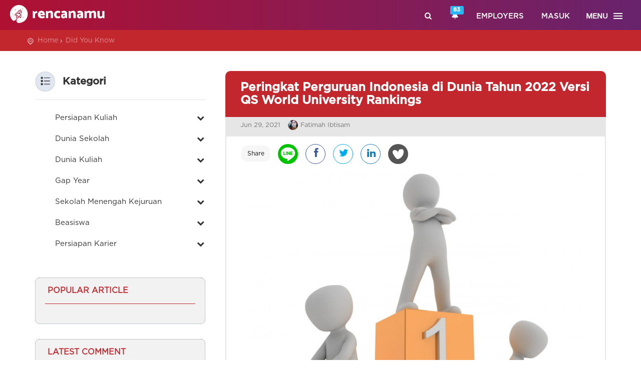

--- FILE ---
content_type: text/html; charset=UTF-8
request_url: https://rencanamu.id/post/did-you-know/peringkat-perguruan-indonesia-di-dunia-tahun-2022-versi-qs-world-university-rankings
body_size: 24969
content:
<!DOCTYPE html>
<!--[if IE 9]><html class="ie ie9"><![endif]-->
<html lang="id">
<head>
        <title>Peringkat Perguruan Indonesia di Dunia Tahun 2022 Versi QS World University Rankings | Rencanamu</title>
    <meta charset="utf-8">
    <meta http-equiv="X-UA-Compatible" content="IE=edge">

    <!-- META TAGS FOR SEO -->
    <meta name="description" content="Masuk peringkat 75 besar di Asia.">
    <meta name="keywords" content="ranking perguruan tinggi indonesia 2022,ugm ranking 1 di indonesia,peringkat ui,peringkat itb,peringkat ugm,ranking perguruan tinggi indonesia di dunia">
    <meta name="author" content="Fatimah Ibtisam">

    <!-- META TAG OG -->
    <meta property="og:title" content="Peringkat Perguruan Indonesia di Dunia Tahun 2022 Versi QS World University Rankings | Rencanamu">
    <meta property="og:locale" content="">
    <meta property="og:type" content="">
    <meta property="og:description" content="Masuk peringkat 75 besar di Asia.">
    <meta property="og:url" content="https://rencanamu.id/post/did-you-know/peringkat-perguruan-indonesia-di-dunia-tahun-2022-versi-qs-world-university-rankings">
    <meta property="og:site_name" content="Rencanamu">
    <meta property="og:image" content="https://rencanamu.id/assets/file_uploaded/blog/1624976812-winner-101.jpg">

    <link rel="canonical" href="https://rencanamu.id/post/did-you-know/peringkat-perguruan-indonesia-di-dunia-tahun-2022-versi-qs-world-university-rankings">
    <meta name="viewport" content="width=device-width,minimum-scale=1,initial-scale=1">
    <meta name="google-site-verification" content="6RKo7yXRZwnumIyKPkMZX6vG0R6cGdJCRVyw7vhYfjs">
    <meta name="csrf-token" content="LJPhW2LEp9MPXgQNcT2vQW7gFBW2SEl7Oyfzy5M9">
    
    <!-- META TAG LINK -->
    <link rel="alternate" href="https://rencanamu.id/post/did-you-know/peringkat-perguruan-indonesia-di-dunia-tahun-2022-versi-qs-world-university-rankings" hreflang="x-default">
    <link rel="alternate" href="https://rencanamu.id/post/did-you-know/peringkat-perguruan-indonesia-di-dunia-tahun-2022-versi-qs-world-university-rankings" hreflang="id-id">

    <!--FAVICON ICON-->
    <link rel="icon" type="image/png" href="https://rencanamu.id/assets/frontend/img/favicon/favicon-32x32.png">
    <link rel="apple-touch-icon-precomposed" sizes="96x96" href="https://rencanamu.id/assets/frontend/img/favicon/favicon-96x96.png">
    <link rel="apple-touch-icon-precomposed" sizes="32x32" href="https://rencanamu.id/assets/frontend/img/favicon/favicon-32x32.png">
    <link rel="apple-touch-icon-precomposed" sizes="16x16" href="https://rencanamu.id/assets/frontend/img/favicon/favicon-16x16.png">

    <link href="https://fonts.googleapis.com/css?family=Roboto:300,400,500,700|Material+Icons" rel="stylesheet">
    <link rel="stylesheet" type="text/css" href="https://rencanamu.id/css/app.dc5e83d3acc58fd19c06.css">

        <link rel="stylesheet" href="https://rencanamu.id/assets/backoffice/css/plugins.css" type="text/css">
    <link rel="stylesheet" href="https://rencanamu.id/assets/backoffice/css/font-awesome.css" type="text/css">

    <style type="text/css">
        .container { padding-left: 0; padding-right: 0; }
        .sheader.bg_2 { position: relative; background-size: cover; background-repeat: no-repeat; background-position: 50% 50%; height: 666px; display: table; width: 100%; font-size: 20px; color: #fff; }
        .sheader.bg_2:before { content: ""; position: absolute; width: 100%; height: 100%; background-color: rgba(0,0,0,0.4); }
        .head_content2 { padding-top: 150px; padding-bottom: 30px; }

        .seputar_kuliah { margin-bottom: 15px !important; }
        .seputar_kuliah ul { list-style: none; padding-left: 15px; padding-right: 20px; }
        /*.seputar_kuliah ul li { margin-bottom: 20px;  }*/
        .seputar_kuliah h4 { font-weight: bold; font-size: 16px; margin: 0; line-height: 1.5em; }

        /*#position { box-shadow: 15px 5px 20px 0px #bdbdbd;  }*/
        #position_nav { padding: 10px 0; font-size: 12px; background-color: #C1272D; }
        #position_nav ul { margin: 0; padding: 0; }
        #position_nav ul li { display: inline-block; padding-right: 8px; padding-left: 3px; position: relative; font-size: 14px; }
        #position_nav ul li:first-child { padding-left: 20px; }
        #position_nav ul li:first-child:before { content: "\eaf4"; font-style: normal; font-weight: 400; font-family: fontello; position: absolute; left: 0; top: 1px; color: #fff; }
        #position_nav ul li:after { content: '\e9ee'; font-style: normal; font-weight: 400; font-family: fontello; position: absolute; right: 0; top: 1px; color: #fff; }
        #position_nav ul li:last-child:after { content: ''; }
        #position_nav ul li a { color: #fff; opacity: .7; font-size: 14px; }
        #position_nav ul li a:hover { opacity: 1; }
        .left_share { position: fixed; left: 0%; top: 25%; z-index: 9999; width: 80px; }
        .bg_share { background-color: #F2F2F2; border-radius: 0 15px 15px 0; box-shadow: 10px 7px 12px 0px #00000040; padding: 30px 10px 30px 10px; display: inline-block; width: 75%; display: none; }
        .show_share { color: #cdcdcd85; font-size: 40px; width: 20%; float: left; margin-top: 220%; display: none; }
        .show_share:hover { cursor: pointer; color: #00000070; }
        .btn_shows { color: #cdcdcd85; font-size: 40px; width: 20%; float: right; margin-top: 220%; display: none; }
        .left_share ul { padding-left: 0; margin-bottom: 0; }
        .left_share ul li { margin: 20px 0 20px 0; }

        .bor_fav .favorites[favorite="true"] { background: #C1272D; }
        .bor_fav .favorites[favorite="true"]:hover { background: #555; }
        .bor_fav .favorites[favorite="false"] { background: #555; }
        .bor_fav .favorites[favorite="false"]:hover { background: #C1272D; }

        .old_left { padding: 0 30px 0 30px; }
        /*.wrapper_inner_box { background-color: #f4f4f4; }*/
        #left { margin-top: 30px; }
        .head_sub { position: relative; border-bottom: 1px solid #C1272D; margin-bottom: 20px; padding-bottom: 15px; padding-left: 5px; padding-right: 5px; color: #C1272D; font-size: 16px; }
        .head_sub_red { border-bottom: 1px solid #e5e5e5; margin-bottom: 15px; padding: 0; font-size: 19px; font-family: 'ars_maquette_proregular', sans-serif; font-weight: 300; }
        .head_sub_red a { color: #fff; }
        .head_text h2,.head_sub span,.head_sub_red span { text-transform: uppercase; }
        .list-sub-category { display: none; }
        .seputar_kuliah ul li { margin-bottom: 0; margin-left: 5px; list-style: none; line-height: 1; }

        .nav>li>a>i { position: absolute; right: 2px; top: 13px; }
        #category_sub li:hover { font-weight: bold; }
        .categories a:hover,.categories2 a:hover { color: #000 !important; }

        #content_category a,.list-sub-category li { color: #000; padding-left: 30px; padding-right: 30px; border-left: 10px solid transparent; opacity: .8; }
        #content_category li a:focus { background-color: unset; }
        #content_category li a:hover { background-color: transparent; opacity: 1; border-left: 10px solid #C1272D; font-weight: bold; }

        /*.active_left { background-color: #f9f9f9; box-shadow: 5px 5px 8px 0px #6f2424; }*/
        #content_category .active_left a { border-left: 10px solid #C1272D !important; font-weight: bold; opacity: 1; }

        .rel .terkait { padding-top: 10px; padding-bottom: 15px; }
        .list_courses_tabs ul li { border: none; background-color: #E6E6E6; margin-bottom: 10px; border-radius: 20px; }


        .mfav { background-color: #fff; border: 1px solid #eee; padding: 15px; padding-top: 5px; padding-bottom: 5px; border-radius: 10px; }
        .mfav[favorite="true"] { color: #C1272D; }
        .mfav[favorite="false"] { color: #555; }

        .content_head { background: #C1272D; padding: 10px 30px 10px 30px; border-radius: 10px 10px 0 0; }
        .post_info,.post_info a { padding: 5px 10px 5px 0; color: #777; }
        .post-left { float: left; }
        .post-left ul { margin-left: 0; padding-left: 0; }
        .post-left ul li { float: left; margin-right: 15px; list-style: none; }
        .post-left ul li i { margin-left: 4px; }
        .post-right { float:right; }
        .mood ul li a i,.mood ul li a { color: #777; }
        #content_box:hover .pad_mood_chart { opacity: 1 !important; }
        .pad_mood_chart li:hover .pad_mood_chart li a { color: #C1272D; }
        .content_info { padding: 0 30px 0 30px; background-color: #E6E6E6; }
        .content_article { background: #fff; padding: 20px 30px 20px 30px;/* box-shadow: 5px 5px 15px -1px #bdbdbd;*/ margin-bottom: 30px; text-align: justify; border-left: 2px solid #E6E6E6; border-right: 2px solid #E6E6E6; border-bottom: 2px solid #E6E6E6; border-radius: 0 0 10px 10px; }
        .content_article ul { text-align: left; }
        .content_article iframe { display: inline-block !important; margin-bottom: 15px !important; }
        /*.content_article p strong { font-size: 16px; }*/
        .content_article p { line-height: 25px; }
        .content_article ul li { line-height: 25px; margin-bottom: 20px; }
        .content_article ol li { line-height: 25px; margin-bottom: 20px; }
        .content_article p > span >strong { font-size: inherit; }
        .content_article table { width: 100%; }
        .content_article table td { padding: 5px; }
        .content_article p img { width: 100%; }
        .content_article strong { font-family: ars_maquette_proregular,Arial,sans-serif; font-style: normal; font-weight: bold; }
        .content_article a { color: #CB202D; }
        .content_article a:hover { color: #555; }

        .old_right { padding: 0 30px 0 10px; }
        #content_box { margin-top: 30px; padding: 0; }
        #content_box h4:hover,a:hover { color: #C1272D; }
        #content_box .article_list:hover,#content_box .panduan_list:hover { box-shadow: 0 0 10px 0.01px #C1272D; -webkit-transition: box-shadow 0.4s ease-out; -moz-transition: box-shadow 0.4s ease-out; -o-transition: box-shadow 0.4s ease-out; transition: box-shadow 0.4s ease-out; }
        .box_category { margin-left: 20px; padding-left: 20px; }

        .pagination { box-shadow: 5px 5px 15px -1px #00000030; }

        .post_related_content h3 a { color: #fff; }

        .content-box strong { font-family: ars_maquette_proregular,Arial,sans-serif; font-style: normal; font-weight: bold; }
        .list-popular-article .content-box { padding: 0; padding-bottom: 5px; margin-bottom: 10px; border-bottom: 1px solid #C1272D; }
        .list-popular-article .content-box .box-img-right { text-align: center; padding: 10px 0; }
        .list-popular-article .content-box img { max-height: 200px; display: inline-block; }
        .list-latest-comment .content-box { padding: 0; padding-bottom: 20px; margin-bottom: 20px; border-bottom: 1px solid #C1272D; }
        .list-popular-article .content-box:last-of-type,.list-latest-comment .content-box:last-of-type { border-bottom: unset; }
        #reg_banner img:hover { box-shadow: 0 0 10px 0px #00000070; }

        .list-related figure { position: absolute; top: 3px; left: 0; }
        .list-related figure img { width: 30px; }
        .list-related .lr_content { padding-left: 35px; }
        .list-related .lr_content small { display: block; margin-top: -8px; color: grey; }

        ul.social_team { margin: 15px 0; }
        ul.social_team li { margin-bottom: 0; margin-left: 10px; }
        ul.social_team li a i { position: relative; top: 6px; }
        .content_share2 ul.social_team li { vertical-align: -webkit-baseline-middle; }
        .content_share ul.social_team li a i { top: 0; }
        .content_share { background-color: #fff; border-left: 2px solid #E6E6E6; border-right: 2px solid #E6E6E6; }
        .content_share .social_team { padding: 0 0 0 15px; text-align: left; }
        .content_share ul.social_team li { margin-left: 10px; line-height: 36px; vertical-align: -webkit-baseline-middle; }

        .img_container { overflow: hidden; border-left: 2px solid #E6E6E6; border-right: 2px solid #E6E6E6; padding-left: 30px; padding-right: 30px; }

        #rec_info .modal-dialog { max-width: 675px; }
        #rec_info .modal-popup { padding: 0; border-radius: 20px; background-image: url(https://rencanamu.id/assets/frontend/img/v3/cd_popup_bg.png); background-size: 76%; background-position: 118%; background-repeat: no-repeat; overflow: hidden; }
        #rec_info .rc_left { display: inline-block; width: 40%; vertical-align: middle; margin-right: -5px; }
        #rec_info .rc_right { display: inline-block; width: 60%; vertical-align: middle; padding: 20px; text-align: left; }
        .popclose { padding-left: 55px; }

        #gotoAsm_dekstop, #gotoAsm_mobile, .mobile_btn_share, .mobile_share { display: none; }

        .ads_univ a { border-radius: 10px; color: #fff; /*background: linear-gradient(to right, #89090e, #C1272D); font-family: ars_maquette_proregular,Arial,sans-serif; */ }
        .ads_univ a:hover { background: linear-gradient(to right, #223038, #476677); color: #fff; }
        .ads_univ a img { padding-left: 5px; }
        .ads_univ a span { text-transform: uppercase; }

        .book_buy { width: 100%; }
        .book_buy a { border-radius: 10px; color: #fff; background: linear-gradient(to right, #89090e, #C1272D); font-family: ars_maquette_proregular,Arial,sans-serif; }
        .book_buy a:hover { background: linear-gradient(to right, #223038, #476677); color: #fff; }
        .book_buy a img { padding-right: 5px; }
        .book_buy a span { text-transform: uppercase; }

        @media  screen and (max-width:700px){
            #may_this_effective { margin: 10px !important; margin-top: 30px !important; }
            #left { margin-bottom: 30px; }
        }

        @media(max-width: 768px){
            .arrow_img { bottom: 0 }
            .container { padding-left: 20px; padding-right: 20px; }
            /*.list_bottom { padding: 0 }*/
            .old_left { padding: 0 5px 0 5px; }
            #content_box { padding: 0 5px 0 5px; }
            .old_right { padding: 0; }
            #content_box .social_team { display: none; }
            .mobile_btn_share { position: fixed; width: 100%; bottom: 0; z-index: 1001; background-color: #C1272D; color: #fff; text-align: center; padding: 10px 0; }
            .mobile_share { position: fixed; width: 100%; bottom: 0; z-index: 1002; background-color: transparent; }
            .mobile_share ul.social_team { margin: 0; }
            .mobile_share ul.social_team li { line-height: 31px; width: 15%; border-radius: 0; margin: 0; padding: 0; margin-right: -5px; vertical-align: -webkit-baseline-middle; }
            .mobile_share ul.social_team li a { margin: 0; padding: 0; width: 100%; }
            #gotoTop { bottom: 65px; }
            .img_container { padding: 0; }
        }

        @media(max-width: 767px){
            #rec_info .modal-popup { background-size: cover; }
            #rec_info .rc_left { width: 100%; margin-right: 0; }
            #rec_info .rc_right { width: 100%; text-align: center; }
            .popclose { padding-left: 0; }
            #content_box .pad_mood_chart { opacity: 1 !important; }
        }

        @media(max-width: 425px){
          .bg_trans { width: 60px; height: 60px; }
          .content_head { padding-left: 10px; padding-right: 10px; }
          .post-left { margin-top: 5px; }
          .post-right { float: left; margin-top: 5px; }
          .box_category { margin: 0; padding-left: 0; }
          .content_article { padding-left: 10px; padding-right: 10px; }
          .content_share .social_team { padding-left: 5px; }
          .mobile_share ul.social_team li { width: 25%; }
          .content_info { padding: 0 10px 0 10px; }
          #rec_info .modal-popup { background-size: auto 67%; background-position: 68% 124%; }
        }

        @media(max-width: 375px){
            #rec_info .modal-popup { background-size: auto 63%; background-position: 50% 107%; }
            .post-right .pad_mood_chart { padding-left: 0px!important; }
            .post-right li { margin-right: 20px; }
            .ads_univ { padding: 0; }
            .post_info .favorites { margin-top: 5px; }
        }

        @media(max-width: 320px){
            #rec_info .modal-popup { background-size: auto 70%; background-position: 50% 105%; }
            .ads_univ a.button { padding-left: 10px; padding-right: 10px; }
            /*.content_share ul.social_team li,ul.social_team li { margin-left: 2px; }*/
        }
    </style>

    <script src="https://rencanamu.id/javascript_lang"></script>

    <script type="text/javascript">
        var _token = 'LJPhW2LEp9MPXgQNcT2vQW7gFBW2SEl7Oyfzy5M9', $base_url = 'https://rencanamu.id', islogin = 0;
    </script>
    <style>
        @-webkit-keyframes bouncedelay{0%,80%,to{-webkit-transform:scale(0)}40%{-webkit-transform:scale(1)}}
    </style>

        <script src='https://www.google.com/recaptcha/api.js'></script>

            <!-- Google Tag Manager -->
        <script>(function(w,d,s,l,i){w[l]=w[l]||[];w[l].push({'gtm.start':
        new Date().getTime(),event:'gtm.js'});var f=d.getElementsByTagName(s)[0],
        j=d.createElement(s),dl=l!='dataLayer'?'&l='+l:'';j.async=true;j.src=
        'https://www.googletagmanager.com/gtm.js?id='+i+dl;f.parentNode.insertBefore(j,f);
        })(window,document,'script','dataLayer','GTM-5Q9CVSK');</script>
        <!-- End Google Tag Manager -->
    </head>

<body style="overflow-x:hidden">
        <!-- Google Tag Manager (noscript) -->
    <noscript><iframe src="https://www.googletagmanager.com/ns.html?id=GTM-5Q9CVSK"
    height="0" width="0" style="display:none;visibility:hidden"></iframe></noscript>
    <!-- End Google Tag Manager (noscript) -->
    
            <div id="header">
            <header vueYM class="bg_header" style="position:fixed">
  <a id="logo" href="https://rencanamu.id">
    <div class="hidden-xs hidden-sm">
      <img class="img-responsive" src="https://rencanamu.id/assets/frontend/img/rencanamu-logo-white.svg" style="color:rgba(0,0,0,0);max-height: 36px;height: 36px;">
    </div>
    <div class="hidden-md hidden-lg">
      <img class="img-responsive" src="https://rencanamu.id/assets/frontend/img/rencanamu-mini-logo-white.png" style="color:rgba(0,0,0,0);max-height: 36px;">
    </div>
  </a>

  <premium-label pkg="" part=""></premium-label>

  <nav id="top-nav" class="hidden-xs">
    <ul>
      <li><a href="#search"><i class=" icon-search"></i></a></li>
      <li>
                  <a href="#" class="dropdown-toggle" data-toggle="dropdown" onclick="notif_open($(this))" style="position:relative">
            <i class="glyphicon glyphicon-bell"></i>
            <span class="label label-info" id="notif-count" style="position: absolute; right: -3px; top: -3px;">83</span>
          </a>
          <div class="dropdown-menu " id="nav-notif-dropdown" style="height:initial;padding-bottom: 10px;">
            <ul>
              
                            <li>
                                  <notif-img
                    href="https://rencanamu.id/notification/read/46284"
                    img="https://rencanamu.id/assets/frontend/img/rencanamu-mini-logo-red.png"
                    html="Gimana sih cara memilih bank yang tepat untuk menabung? Simak 5 hal yang mesti kamu pertimbangkan. Klik untuk nonton videonya!"
                    title="Tonton Episode Terakhir #GenerasiMenabung: Memilih Bank Yang Tepat!"
                  ></notif-img>
                                    <notif-img
                    href="https://rencanamu.id/notification/read/46256"
                    img="https://rencanamu.id/assets/frontend/img/rencanamu-mini-logo-red.png"
                    html="Ikut EPIC FEST yuk! Ada kegiatan workshop hingga seminar free dari PPM School of Management dan dapatkan sertifikat hingga merchandise ?"
                    title="Celebrate the Journey &amp; Make Your Moments Epic!"
                  ></notif-img>
                                    <notif-img
                    href="https://rencanamu.id/notification/read/46219"
                    img="https://rencanamu.id/assets/frontend/img/rencanamu-mini-logo-red.png"
                    html="Pssst, tinggal 1 hari lagi kesempatan kamu daftar beasiswa kuliah dari SAE Indonesia! Yang minat kuliah bidang kreatif, yuk daftar!"
                    title="1 HARI LAGI: DAFTAR BEASISWA KREATIF SAE INDONESIA 2021!"
                  ></notif-img>
                                    <notif-img
                    href="https://rencanamu.id/notification/read/46218"
                    img="https://rencanamu.id/assets/frontend/img/rencanamu-mini-logo-red.png"
                    html="Punya minat kuliah dan kerja di bidang kreatif? Kesempatan untuk kamu dapetin beasiswa penuh dari SAE Indonesia! Klik untuk daftar!"
                    title="2 HARI LAGI! DAFTAR BEASISWA KULIAH SAE YUK!"
                  ></notif-img>
                                    <notif-img
                    href="https://rencanamu.id/notification/read/46208"
                    img="https://rencanamu.id/assets/frontend/img/rencanamu-mini-logo-red.png"
                    html="Jangan lewatkan kesempatan mendapatkan BEASISWA PENUH/PARSIAL dari SAE Indonesia untuk berkuliah di bidang media kreatif. Pendaftaran hanya sampai 26 Mei 2021! Klik di sini untuk mendaftar."
                    title="Daftar Beasiswa Kuliah SAE INDONESIA!"
                  ></notif-img>
                                    <notif-img
                    href="https://rencanamu.id/notification/read/46008"
                    img="https://rencanamu.id/assets/frontend/img/rencanamu-mini-logo-red.png"
                    html="Yuk simak “bocoran” tentang tren dan tantangan dunia kerja saat ini di webinar Indosat Ooredoo x Rencanamu dari SVP - Head of Strategy Development Execution dan VP Business Excellence Indosat Ooredoo tentang Career Hacks - Secret of building Agility, Adap"
                    title="Ada &quot;Bocoran&quot; tentang Karier dari HRD Indosat Ooredoo nih"
                  ></notif-img>
                                    <notif-img
                    href="https://rencanamu.id/notification/read/45663"
                    img="https://rencanamu.id/assets/frontend/img/rencanamu-mini-logo-red.png"
                    html="Happy weekend! Jadikan weekendmu bermakna bersama BINUS University dan temukan berbagai informasi seputar Pendidikan dan Karier di BINUS EDUCATION VIRTIAL EXPO! DAFTAR SEKARANG!"
                    title="HARI TERAKHIR: BINUS EDUCATION VIRTUAL EXPO 2021"
                  ></notif-img>
                                    <notif-img
                    href="https://rencanamu.id/notification/read/45661"
                    img="https://rencanamu.id/assets/frontend/img/rencanamu-mini-logo-red.png"
                    html="Sudah daftar konferensi virtual conference untuk siswa/i SMK di Indonesia? Ikuti diskusi seru bareng para profesional untuk membantu meningkatkan kesiapan kerja SMK! Klik di sini untuk daftar sekarang!"
                    title="[BESOK!] SMK WORK READY VIRTUAL CONFERENCE 2021"
                  ></notif-img>
                                    <notif-img
                    href="https://rencanamu.id/notification/read/45644"
                    img="https://rencanamu.id/assets/frontend/img/rencanamu-mini-logo-red.png"
                    html="KESEMPATAN UNTUK LEBIH DEKAT MERAIH MIMPIMU! Temukan berbagai informasi seputar Pendidikan dan Karier bersama BINUS UNIVERSITY! DAFTAR SEKARANG!"
                    title="1 HARI LAGI - BINUS EDUCATION VIRTUAL EXPO 2021"
                  ></notif-img>
                                    <notif-img
                    href="https://rencanamu.id/notification/read/45643"
                    img="https://rencanamu.id/assets/frontend/img/rencanamu-mini-logo-red.png"
                    html="Masih berlangsung! Pameran edukasi terbesar pertama dari BINUS University. Jangan lewatkan kesempatan konsultasi pendidikan gratis hingga webinar seru lainnya! Klik disini!"
                    title="BEVE - Binus Education Virtual Expo 2021"
                  ></notif-img>
                                    <notif-img
                    href="https://rencanamu.id/notification/read/45629"
                    img="https://rencanamu.id/assets/frontend/img/rencanamu-mini-logo-red.png"
                    html="Jangan lewatkan sesi dari Lisa Qonita, SVP-Head of HR Development Indosat Ooredoo seputar berbagai tips untuk mengembangkan skill dan mengakselerasi kariermu. Klik untuk daftar. Gratis!"
                    title="30 menit lagi! Webinar Rencanamu x Indosat Ooredoo"
                  ></notif-img>
                                    <notif-img
                    href="https://rencanamu.id/notification/read/45628"
                    img="https://rencanamu.id/assets/frontend/img/rencanamu-mini-logo-red.png"
                    html="Jangan lewatkan pameran edukasi virtual pertama dari BINUS University 24-27 Maret 2021. Mulai dari konsultasi pendidikan hingga talkshow menarik,  KLIK UNTUK GABUNG!"
                    title="HARI INI: BINUS EDUCATION VIRTUAL CONFERENCE 2021"
                  ></notif-img>
                                    <notif-img
                    href="https://rencanamu.id/notification/read/45627"
                    img="https://rencanamu.id/assets/frontend/img/rencanamu-mini-logo-red.png"
                    html="Yuk ikutan diskusi mengenai future jobs, green jobs, dan bagaimana kamu bisa mengambil kesempatan karier sesuai potensi di berbagai bidang pekerjaan. SABTU INI 27 MARET 2021. KLIK UNTUK DAFTAR!"
                    title="Ikuti Virtual Conference Terbesar Pertama untuk SMK!"
                  ></notif-img>
                                    <notif-img
                    href="https://rencanamu.id/notification/read/45625"
                    img="https://rencanamu.id/assets/frontend/img/rencanamu-mini-logo-red.png"
                    html="Ikuti BINUS EDUCATION VIRTUAL EXPO 24-27 Maret 2020. Dapatkan kesempatan konsultasi pendidikan gratis! Klik untuk daftar!"
                    title="Ada acara seru dari BINUS University BESOK!"
                  ></notif-img>
                                    <notif-img
                    href="https://rencanamu.id/notification/read/45449"
                    img="https://rencanamu.id/assets/frontend/img/rencanamu-mini-logo-red.png"
                    html="Yuk ikutan konferensi virtual khusus Siswa SMK seluruh Indonesia. Diskusi langsung dengan profesional mengenai future jobs, green jobs, dan bagaimana SMK bisa mengambil kesempatan karier sesuai potensi di berbagai bidang pekerjaan. klik untuk daftar!"
                    title="Ikuti SMK Work Ready Virtual Conference 2021!"
                  ></notif-img>
                                    <notif-img
                    href="https://rencanamu.id/notification/read/45448"
                    img="https://rencanamu.id/assets/frontend/img/rencanamu-mini-logo-red.png"
                    html="Cari tahu cara untuk mengembangkan skill dan kompetensi untuk menjadi high potential talent di mata perusahaan dengan mengikuti webinar dari Indosat Ooredoo di hari Rabu, 24 Maret 2021 pukul 19.00-20.30. Klik di sini untuk daftar. Gratis!"
                    title="[You’re invited] Bringing Impact to Your First Career: How to Boost Your Skill and Accelerate Your Career? Webinar by Indosat Ooredoo"
                  ></notif-img>
                                    <notif-img
                    href="https://rencanamu.id/notification/read/45325"
                    img="https://rencanamu.id/assets/frontend/img/rencanamu-mini-logo-red.png"
                    html="Untuk kamu yang akan lulus sekolah, Ikuti BINUS EDUCATION VIRTUAL EXPO 24-27 Maret 2020. Dapatkan kesempatan konsultasi pendidikan gratis! Klik untuk daftar!"
                    title="Ikuti Pameran Edukasi Terbesar BINUS University 2021 - GRATIS!"
                  ></notif-img>
                                    <notif-img
                    href="https://rencanamu.id/notification/read/45324"
                    img="https://rencanamu.id/assets/frontend/img/rencanamu-mini-logo-red.png"
                    html="Jangan lewatkan pameran edukasi virtual terbesar pertama dari BINUS University 24-27 Maret 2021! Temukan kunci sukses masuk kuliah dan membangun karir masa depan bersama BINUS University. Klik untuk daftar!"
                    title="Sudah daftar acara BEVE dari BINUS University?"
                  ></notif-img>
                                    <notif-img
                    href="https://rencanamu.id/notification/read/45322"
                    img="https://rencanamu.id/assets/frontend/img/rencanamu-mini-logo-red.png"
                    html="Masih bingung buat persiapan kuliah?
Temukan kunci sukses masuk kuliah dan membangun karir masa depan bersama BEVE - Binus Education Virtual Expo dan persiapkan diri kamu menjadi talenta terbaik di masa depan. Klik untuk daftar!"
                    title="BEVE - Binus Education Virtual Expo 2021"
                  ></notif-img>
                                    <notif-img
                    href="https://rencanamu.id/notification/read/45245"
                    img="https://rencanamu.id/assets/frontend/img/rencanamu-mini-logo-red.png"
                    html="Yuk cari tahu rahasia dan tips untuk jadi talenta incaran! &quot;2030 Workforce Survival Guide&quot; - Selasa, 16 Maret 2021 19.00-20.30 WIB. Klik untuk info dan registrasi."
                    title="Webinar 2030 Workforce Survival Guide with DHL"
                  ></notif-img>
                                    <notif-img
                    href="https://rencanamu.id/notification/read/45223"
                    img="https://rencanamu.id/assets/frontend/img/rencanamu-mini-logo-red.png"
                    html="Buat kamu fresh graduate, yuk daftar ke program Management Trainee DHL Supply Chain Indonesia, Fastrex 2021 Program, melalui rencanamu.id/dhl sebelum 26 Maret 2021!"
                    title="Join FASTREX - DHL Supply Chain Graduate Program NOW!"
                  ></notif-img>
                                    <notif-img
                    href="https://rencanamu.id/notification/read/45204"
                    img="https://rencanamu.id/assets/frontend/img/rencanamu-mini-logo-red.png"
                    html="Yuk ikutan diskusi seputar beasiswa bareng PPM School of Management di College Readiness Series, SORE INI 16.00-17.00 WIB! Klik untuk daftar!"
                    title="SORE INI! Diskusi seputar Beasiswa Kuliah S1!"
                  ></notif-img>
                                    <notif-img
                    href="https://rencanamu.id/notification/read/45192"
                    img="https://rencanamu.id/assets/frontend/img/rencanamu-mini-logo-red.png"
                    html="Klik disini untuk gabung diskusi seputar beasiswa bareng PPM School of Management!"
                    title="LIVE NOW! Webinar Persiapan Kuliah &amp; Cermat Cari Beasiswa"
                  ></notif-img>
                                    <notif-img
                    href="https://rencanamu.id/notification/read/45191"
                    img="https://rencanamu.id/assets/frontend/img/rencanamu-mini-logo-red.png"
                    html="Diskusi seru bareng PPM School of Management di College Readiness Series, Jumat 16.00-17.00 WIB! Klik untuk daftar!"
                    title="BESOK! Tips Cermat Cari Beasiswa!"
                  ></notif-img>
                                    <notif-img
                    href="https://rencanamu.id/notification/read/45182"
                    img="https://rencanamu.id/assets/frontend/img/rencanamu-mini-logo-red.png"
                    html="Klik di sini untuk mendaftarkan diri kamu ke webinar College Readiness Series bareng PPM School of Management, Jumat 16.00-17.00 WIB!"
                    title="WEBINAR PERSIAPAN KULIAH &amp; CERMAT CARI BEASISWA!"
                  ></notif-img>
                                    <notif-img
                    href="https://rencanamu.id/notification/read/45143"
                    img="https://rencanamu.id/assets/frontend/img/rencanamu-mini-logo-red.png"
                    html="BESOK! Yuk belajar cara bikin film di Open Days-nya @saejakarta . Daftarkan diri kamu sekarang! Klik disini!"
                    title="Suka nonton film? Atau tertarik bekerja di bidang perfilman?"
                  ></notif-img>
                                    <notif-img
                    href="https://rencanamu.id/notification/read/44234"
                    img="https://rencanamu.id/assets/frontend/img/rencanamu-mini-logo-red.png"
                    html="Ayo selesaikan rangkaian tes untuk mengetahui potensi diri kamu di Rencanamu!"
                    title="Sstt.. ada yang belum selesai"
                  ></notif-img>
                                    <notif-img
                    href="https://rencanamu.id/notification/read/44233"
                    img="https://rencanamu.id/assets/frontend/img/rencanamu-mini-logo-red.png"
                    html="Dapatkan gambaran potensi diri, rekomendasi jurusan, serta panduan persiapan kuliah dengan harga spesial sekarang!"
                    title="Harga sampai akhir 2020"
                  ></notif-img>
                                    <notif-img
                    href="https://rencanamu.id/notification/read/44232"
                    img="https://rencanamu.id/assets/frontend/img/rencanamu-mini-logo-red.png"
                    html="Dapatkan rekomendasi jurusan kuliah dan profesi ditambah panduan persiapan kuliah yang paling lengkap hanya dari Rencanamu!"
                    title="Nanti kuliah jurusan apa ya?"
                  ></notif-img>
                                    <notif-img
                    href="https://rencanamu.id/notification/read/44167"
                    img="https://rencanamu.id/assets/frontend/img/rencanamu-mini-logo-red.png"
                    html="Dapatkan gambaran potensi diri, rekomendasi jurusan, serta panduan persiapan kuliah dengan harga spesial sekarang!"
                    title="Harga spesial akhir Tahun"
                  ></notif-img>
                                    <notif-img
                    href="https://rencanamu.id/notification/read/44166"
                    img="https://rencanamu.id/assets/frontend/img/rencanamu-mini-logo-red.png"
                    html="Ayo selesaikan rangkaian tes dan ketahui potensi diri kamu di Rencanamu!"
                    title="Ada yang belum selesai!"
                  ></notif-img>
                                    <notif-img
                    href="https://rencanamu.id/notification/read/44165"
                    img="https://rencanamu.id/assets/frontend/img/rencanamu-mini-logo-red.png"
                    html="Dapatkan rekomendasi jurusan kuliah serta panduan persiapan kuliah yang paling lengkap hanya dari Rencanamu saat ini!"
                    title="Kamu belum yakin kuliah jurusan apa?"
                  ></notif-img>
                                    <notif-img
                    href="https://rencanamu.id/notification/read/44147"
                    img="https://rencanamu.id/assets/frontend/img/rencanamu-mini-logo-red.png"
                    html="Jangan lewatkan webinar bersama Lembaga Penjamin Simpanan &amp; Halofina seputar menabung dan berinvestasi untuk anak muda JAM 7 MALAM INI! Daftar sekarang!"
                    title="MALAM INI! How to Start Saving &amp; Investing for Our Future"
                  ></notif-img>
                                    <notif-img
                    href="https://rencanamu.id/notification/read/44090"
                    img="https://rencanamu.id/assets/frontend/img/rencanamu-mini-logo-red.png"
                    html="Anak muda harus melek keuangan termasuk mengatur tabungan dan investasi! Yuk Ikuti sesi diskusi bareng LPS BESOK, jam 19.00-20.30. Klik untuk daftar!"
                    title="Belajar Nabung &amp; Investasi Biar Bisa Seperti Han Ji Pyeong?"
                  ></notif-img>
                                    <notif-img
                    href="https://rencanamu.id/notification/read/44084"
                    img="https://rencanamu.id/assets/frontend/img/rencanamu-mini-logo-red.png"
                    html="Yuk ikuti rangkaian tes di Rencanamu untuk mengetahui potensi diri kamu bersama Rencanamu!"
                    title="Ada yang belum selesai!"
                  ></notif-img>
                                    <notif-img
                    href="https://rencanamu.id/notification/read/44083"
                    img="https://rencanamu.id/assets/frontend/img/rencanamu-mini-logo-red.png"
                    html="Dapatkan rekomendasi jurusan kuliah dan profesi yang cocok untukmu plus panduan persiapan kuliah paling lengkap dari Rencanamu"
                    title="Akhir 2020, belum tau kuliah jurusan apa?"
                  ></notif-img>
                                    <notif-img
                    href="https://rencanamu.id/notification/read/44081"
                    img="https://rencanamu.id/assets/frontend/img/rencanamu-mini-logo-red.png"
                    html="Yakin dengan jurusan dan universitas yang cocok dengan diri kamu? Ayo eksplorasi di Rencanamu!"
                    title="Kamu sudah yakin?"
                  ></notif-img>
                                    <notif-img
                    href="https://rencanamu.id/notification/read/43913"
                    img="https://rencanamu.id/assets/frontend/img/rencanamu-mini-logo-red.png"
                    html="Penasaran ngga sih gimana caranya biar bisa punya tabungan tapi juga bisa mulai investasi di usia muda? Yuk Ikuti sesi diskusi bareng LPS Jumat, 4 Desember 2020 pukul 19.00-20.30. Klik untuk daftar!"
                    title="Happy Monday! Psst, ada webinar seru loh Jumat ini!"
                  ></notif-img>
                                    <notif-img
                    href="https://rencanamu.id/notification/read/43887"
                    img="https://rencanamu.id/assets/frontend/img/rencanamu-mini-logo-red.png"
                    html="Menabung dan berinvestasi adalah dua hal penting dalam manajemen finansial bagi generasi muda. Tidak jarang dua hal ini mendukung banyak anak muda untuk meraih impian dan cita-citanya. Ikuti sesi diskusi bareng LPS Jumat, 4 Desember 2020 pukul 19.00-20.30"
                    title="Webinar: How to Start Saving &amp; Investing with LPS"
                  ></notif-img>
                                    <notif-img
                    href="https://rencanamu.id/notification/read/43886"
                    img="https://rencanamu.id/assets/frontend/img/rencanamu-mini-logo-red.png"
                    html="Kuliahnya jurusan apa sih? Harus punya skill apa aja? Yuk ngobrol bareng Kak @fikart dari @cyberarmyid dan alumni @telkomuniversity . Rabu ini pukul 7 malam hanya di IG Live Rencanamu!"
                    title="Kamu tertarik berkarier di bidang cyber security?"
                  ></notif-img>
                                    <notif-img
                    href="https://rencanamu.id/notification/read/43855"
                    img="https://rencanamu.id/assets/frontend/img/rencanamu-mini-logo-red.png"
                    html="Dapatkan diskon 35% untuk laporan potensi diri Rencanamu hanya di bulan November ini!"
                    title="Jangan ketinggalan diskon akhir tahun!"
                  ></notif-img>
                                    <notif-img
                    href="https://rencanamu.id/notification/read/43854"
                    img="https://rencanamu.id/assets/frontend/img/rencanamu-mini-logo-red.png"
                    html="Dapatkan rekomendasi jurusan kuliah dan profesi yang cocok untukmu plus panduan persiapan kuliah paling lengkap dari Rencanamu"
                    title="Akhir 2020, belum tau kuliah jurusan apa?"
                  ></notif-img>
                                    <notif-img
                    href="https://rencanamu.id/notification/read/43853"
                    img="https://rencanamu.id/assets/frontend/img/rencanamu-mini-logo-red.png"
                    html="Yuk ikuti rangkaian tes di rencanamu untuk cari tahu jurusan kuliah dan profesi yang kamu banget!"
                    title="Belum tahu jurusan/profesi apa yang cocok?"
                  ></notif-img>
                                    <notif-img
                    href="https://rencanamu.id/notification/read/43799"
                    img="https://rencanamu.id/assets/frontend/img/rencanamu-mini-logo-red.png"
                    html="Dapatkan Laporan Potensi Diri dan Panduan Siap Kuliah di fitur Premium Rencanamu GRATIS, persembahan dari LPS! Gunakan kode &#039;GEMALPS&#039;. TERBATAS UNTUK 50 ORANG PERTAMA!"
                    title="Ketahui potensi diri kamu, GRATIS!"
                  ></notif-img>
                                    <notif-img
                    href="https://rencanamu.id/notification/read/43793"
                    img="https://rencanamu.id/assets/frontend/img/rencanamu-mini-logo-red.png"
                    html="Rencanamu membagikan diskon 35% untuk laporan potensi diri hanya di bulan November ini. Cek dan dapatkan sekarang!"
                    title="Dapatkan promo 35% di bulan November!"
                  ></notif-img>
                                    <notif-img
                    href="https://rencanamu.id/notification/read/43792"
                    img="https://rencanamu.id/assets/frontend/img/rencanamu-mini-logo-red.png"
                    html="Dapatkan rekomendasi jurusan kuliah dan profesi yang cocok untukmu plus panduan persiapan kuliah paling lengkap"
                    title="Mau tau apa keunikan dan potensi dirimu?"
                  ></notif-img>
                                    <notif-img
                    href="https://rencanamu.id/notification/read/43791"
                    img="https://rencanamu.id/assets/frontend/img/rencanamu-mini-logo-red.png"
                    html="Yuk ikuti rangkaian tes di rencanamu untuk cari tahu jurusan kuliah dan profesi yang kamu banget!"
                    title="Jurusan &amp; profesi apa yang cocok untukmu?"
                  ></notif-img>
                                    <notif-img
                    href="https://rencanamu.id/notification/read/43383"
                    img="https://rencanamu.id/assets/frontend/img/rencanamu-mini-logo-red.png"
                    html="Kamu bisa mengikuti tes minat bakat, workshop menarik, pemaparan seputar jurusan, hingga kesempatan beasiswa S1 di Binus University hingga 100%! DAFTAR!"
                    title="Globalicious Binus University datang lagi"
                  ></notif-img>
                                    <notif-img
                    href="https://rencanamu.id/notification/read/43357"
                    img="https://rencanamu.id/assets/frontend/img/rencanamu-mini-logo-red.png"
                    html="Acara tahunan BINUS University yang kamu tunggu-tunggu sebentar lagi hadir nih! Apalagi kalau bukan Globalicious! Globalicious 2020 akan diadakan secara online via zoom. Pssst acara ini menjadi kesempatan terakhir kalian untuk mendapatkan beasiswa up to 1"
                    title="Ikuti Globalicious by BINUS University 2020 GRATIS!"
                  ></notif-img>
                                    <notif-img
                    href="https://rencanamu.id/notification/read/43338"
                    img="https://rencanamu.id/assets/frontend/img/rencanamu-mini-logo-red.png"
                    html="Cari tahu bagaimana prospek karier di industri kreatif dalam beberapa tahun ke depan. Pelajari tips-tips menarik untuk mempersiapkan diri kamu bersama TBWA Indonesia! Daftar sekarang!"
                    title="3 JAM lagi! Sudah daftar webinar bareng TBWA Indonesia?"
                  ></notif-img>
                                    <notif-img
                    href="https://rencanamu.id/notification/read/43337"
                    img="https://rencanamu.id/assets/frontend/img/rencanamu-mini-logo-red.png"
                    html="Jangan lewatkan diskusi seputar dunia kerja industri kreatif bareng Henry Manampiring, Chief Strategy Officer TBWA INDONESIA! Daftar sekarang!"
                    title="MALAM INI! Diskusi Karier bareng TBWA INDONESIA!"
                  ></notif-img>
                                    <notif-img
                    href="https://rencanamu.id/notification/read/43280"
                    img="https://rencanamu.id/assets/frontend/img/rencanamu-mini-logo-red.png"
                    html="Mau kerja dan punya karier sukses di industri kreatif? Yuk ikutan diskusi bareng Henry Manampiring di CAREER INSPIRATION TALK: ?Becoming a Successful Professional in Creative Industry!? Daftar sekarang!"
                    title="BESOK! Diskusi tips &amp; trick karier sukses di industri kreatif!"
                  ></notif-img>
                                    <notif-img
                    href="https://rencanamu.id/notification/read/43257"
                    img="https://rencanamu.id/assets/frontend/img/rencanamu-mini-logo-red.png"
                    html="Yuk ikutan ngobrol bareng Henry Manampiring, Chief Strategy Officer TBWA Indonesia tentang tips sukses berkarier di industri kreatif.  Klik disini untuk daftar!"
                    title="Ingin punya karier sukses di industri kreatif?"
                  ></notif-img>
                                    <notif-img
                    href="https://rencanamu.id/notification/read/43254"
                    img="https://rencanamu.id/assets/frontend/img/rencanamu-mini-logo-red.png"
                    html="Pelajari tips-tips menarik untuk mempersiapkan diri kamu berkarier di industri kreatif bareng Henry Manampiring, Chief Strategy Officer TBWA Indonesia! Kamis, 15 Oktober 2020 pukul 19.00 WIB. GRATIS! Daftarkan dirimu SEKARANG!"
                    title="FREE WEBINAR: Becoming a Successful Professional in Creative Industry!"
                  ></notif-img>
                                    <notif-img
                    href="https://rencanamu.id/notification/read/43224"
                    img="https://rencanamu.id/assets/frontend/img/rencanamu-mini-logo-red.png"
                    html="Bantu tim Rencanamu memaksimalkan dan mengembangkan fitur-fitur keren yang bermanfaat untuk merancang masa depanmu dengan mengisi survei berikut ini!"
                    title="Apa yang bisa kami tingkatkan?"
                  ></notif-img>
                                    <notif-img
                    href="https://rencanamu.id/notification/read/43222"
                    img="https://rencanamu.id/assets/frontend/img/rencanamu-mini-logo-red.png"
                    html="Kami mendengarkan saran dan aspirasi kamu! Yuk update sekarang dan cobain fitur canggih Rencanamu untuk merancang masa depan!"
                    title="Update Aplikasi Rencanamu!"
                  ></notif-img>
                                    <notif-img
                    href="https://rencanamu.id/notification/read/43164"
                    img="https://rencanamu.id/assets/frontend/img/rencanamu-mini-logo-red.png"
                    html="Tinggal 3 hari lagi! Upload foto kamu dan ceritakan versi menabung terbaik kamu. Raih kesempatan menangkan iPhone X dan hadiah lainnya hingga puluhan juta rupiah! Klik disini!"
                    title="Menangkan Hadiah iPhone X sekarang!"
                  ></notif-img>
                                    <notif-img
                    href="https://rencanamu.id/notification/read/42762"
                    img="https://rencanamu.id/assets/frontend/img/rencanamu-mini-logo-red.png"
                    html="Belum ikutan challenge #GenerasiMenabung dari Recanamu dan LPS? Menangin hadiah Iphone X, Kamera Fujifilm X-A20, atau Samsung Smartwatch. Klik di sini untuk ikutan!"
                    title="Masih ada kesempatan untuk menangin Iphone X!"
                  ></notif-img>
                                    <notif-img
                    href="https://rencanamu.id/notification/read/42718"
                    img="https://rencanamu.id/assets/frontend/img/rencanamu-mini-logo-red.png"
                    html="Kira-kira growth mindset itu kaya gimana sih? Yuk diskusi bareng tentang skill penting buat bersaing di dunia kerja ini. &quot;Outgrow Career Challenge with Growth Mindset&quot; - MALAM INI JAM 19.00 WIB. Klik untuk info dan registrasi."
                    title="MALAM INI! Growth Mindset Webinar with DHL"
                  ></notif-img>
                                    <notif-img
                    href="https://rencanamu.id/notification/read/42717"
                    img="https://rencanamu.id/assets/frontend/img/rencanamu-mini-logo-red.png"
                    html="Temukan kunci sukses berkarier dengan  growth mindset bersama Rencanamu x DHL Supply Chain Indonesia. Rabu, 16 Sept 2020 pk. 19.00 WIB. Klik di sini untuk daftar sekarang!"
                    title="Kembangkan Growth Mindset-mu Sekarang!!!"
                  ></notif-img>
                                    <notif-img
                    href="https://rencanamu.id/notification/read/42706"
                    img="https://rencanamu.id/assets/frontend/img/rencanamu-mini-logo-red.png"
                    html="Yuk kenali growth mindset yang penting banget buat bersaing di dunia kerja! &quot;Outgrow Career Challenge with Growth Mindset&quot; - Rabu, 16 September, 19.00 - 20.30 WIB. Klik untuk info dan registrasi."
                    title="Daftar Sekarang: Growth Mindset Webinar with DHL"
                  ></notif-img>
                                    <notif-img
                    href="https://rencanamu.id/notification/read/42645"
                    img="https://rencanamu.id/assets/frontend/img/rencanamu-mini-logo-red.png"
                    html="Yuk ikutan #GenerasiMenabung Challenge &amp; dapatkan kesempatan memenangkan hadiah total jutaan rupiah hanya di Rencanamu. Klik disini sekarang!"
                    title="Thank God Its Friday - Mau iPhoneX, smartwatch, kamera, dan goodie bag seru?"
                  ></notif-img>
                                    <notif-img
                    href="https://rencanamu.id/notification/read/42616"
                    img="https://rencanamu.id/assets/frontend/img/rencanamu-mini-logo-red.png"
                    html="Kamu dari jurusan IT? Atau malah bukan dari IT tapi tertarik buat bekerja di tech? Yuk diskusi bareng di Career Inspiration Talk. Kamis 10 September 2020, 19.00 WIB. Daftar disini!"
                    title="Career Inspiration Talk with Apple Developer Academy by BINUS"
                  ></notif-img>
                                    <notif-img
                    href="https://rencanamu.id/notification/read/42608"
                    img="https://rencanamu.id/assets/frontend/img/rencanamu-mini-logo-red.png"
                    html="Akselerasi karier kamu di perusahaan logistik berskala global bersama DHL Supply Chain. Daftar sebelum 25 September 2020. Klik info lengkapnya disini."
                    title="FASTREX - DHL SUPPLY CHAIN GRADUATE PROGRAM"
                  ></notif-img>
                                    <notif-img
                    href="https://rencanamu.id/notification/read/42582"
                    img="https://rencanamu.id/assets/frontend/img/rencanamu-mini-logo-red.png"
                    html="Ceritain cara terbaik versi kamu dalam menabung dan kaitannya dengan rencana masa depanmu di sini!"
                    title="Mau dapat iPhone X GRATIS? Yuk Ikutan #GenerasiMenabung Challenge!"
                  ></notif-img>
                                    <notif-img
                    href="https://rencanamu.id/notification/read/42576"
                    img="https://rencanamu.id/assets/frontend/img/rencanamu-mini-logo-red.png"
                    html="Mulai akselerasi karier kamu di industri logistik berskala global, DHL Supply Chain Indonesia. Daftar segera sebelum 25 September 2020."
                    title="DHL Fastrex Graduate Program - Daftar Sekarang!"
                  ></notif-img>
                                    <notif-img
                    href="https://rencanamu.id/notification/read/42397"
                    img="https://rencanamu.id/assets/frontend/img/rencanamu-mini-logo-red.png"
                    html="Share cerita rencana menabungmu &amp; kaitannya dengan aspirasi karier kamu sebelum 2 Oktober 2020 di sini!"
                    title="Ikuti #GenerasiMenabung Challenge dan menangkan hadiah total jutaan rupiah!"
                  ></notif-img>
                                    <notif-img
                    href="https://rencanamu.id/notification/read/42394"
                    img="https://rencanamu.id/assets/frontend/img/rencanamu-mini-logo-red.png"
                    html="Share cerita rencana menabungmu &amp; kaitannya dengan aspirasi karier kamu sebelum 2 Oktober 2020 di sini!"
                    title="Ikuti #GenerasiMenabung Challenge dan menangkan hadiah total jutaan rupiah!"
                  ></notif-img>
                                    <notif-img
                    href="https://rencanamu.id/notification/read/42134"
                    img="https://rencanamu.id/assets/frontend/img/rencanamu-mini-logo-red.png"
                    html="Siap untuk akselerasi karier kamu di perusahaan FMCG Global dan memberi dampak bagi Indonesia yang lebih bernutrisi?  Daftarkan dirimu disini dan jadilah bagian dari Frisian Flag Indonesia!"
                    title="Frisian Flag Indonesia Management Trainee - DAFTAR SEKARANG!"
                  ></notif-img>
                                    <notif-img
                    href="https://rencanamu.id/notification/read/41780"
                    img="https://rencanamu.id/assets/frontend/img/rencanamu-mini-logo-red.png"
                    html="Apa sih, pengertian dana darurat? Apakah anak muda perlu punya dana darurat? Trus, berapa jumlah yang dibutuhkan? Baca disini!"
                    title="Dana Darurat = 3 x Kebutuhanmu per bulan. Ketahui dana daruratmu sekarang!"
                  ></notif-img>
                                    <notif-img
                    href="https://rencanamu.id/notification/read/41455"
                    img="https://rencanamu.id/assets/frontend/img/rencanamu-mini-logo-red.png"
                    html="Enggak pernah diajarin di kelas, tapi mengatur keuangan penting banget buat masa depan kamu. Klik di sini untuk ikutan belajar cara manajemen uang di Career Inspiration Talk!"
                    title="Belajar Tentang Perencanaan Keuangan?"
                  ></notif-img>
                                    <notif-img
                    href="https://rencanamu.id/notification/read/41408"
                    img="https://rencanamu.id/assets/frontend/img/rencanamu-mini-logo-red.png"
                    html="Enggak pernah diajarin di kelas, tapi mengatur keuangan penting banget buat masa depan kamu. Klik di sini untuk ikutan belajar cara manajemen uang di Career Inspiration Talk!"
                    title="H-3 Free Webinar: What I Wish I Knew About Financial Planning. Daftar sekarang!"
                  ></notif-img>
                                    <notif-img
                    href="https://rencanamu.id/notification/read/41031"
                    img="https://rencanamu.id/assets/frontend/img/rencanamu-mini-logo-red.png"
                    html="Ayo ketahui lebih banyak tentang profesi Data Analyst dan bagaimana cara menjadi Data Analyst andal di perusahaan teknologi! Klik notifikasi untuk mendapatkan link menuju Zoom MALAM INI (Rabu, 29 Juli 2020) pkl. 19.00 - 20.00 WIB! GRATIS via ZOOM"
                    title="Tokopedia Goes to Campus x Rencanamu"
                  ></notif-img>
                                    <notif-img
                    href="https://rencanamu.id/notification/read/40938"
                    img="https://rencanamu.id/assets/frontend/img/rencanamu-mini-logo-red.png"
                    html="Mahasiswa yang memiliki waktu luang, keterampilan spesifik, dan niat untuk mengembangkan diri dapat menjadi seorang pekerja lepas alias freelancer. Apakah itu kamu?"
                    title="Jadi Freelancer Sambil Kuliah: Banyak Keuntungannya"
                  ></notif-img>
                                    <notif-img
                    href="https://rencanamu.id/notification/read/40473"
                    img="https://rencanamu.id/assets/frontend/img/rencanamu-mini-logo-red.png"
                    html="Bingung mau mulai belajar dari mana? Ayo ikuti rangkaian kursus dari DQLab dan wujudkan impian jadi Data Scientist! Cari tahu sekarang!"
                    title="Mau jadi Data Scientist?"
                  ></notif-img>
                                    <notif-img
                    href="https://rencanamu.id/notification/read/40336"
                    img="https://rencanamu.id/assets/frontend/img/rencanamu-mini-logo-red.png"
                    html="Ayo! Jangan lewatkan kesempatan mendapatkan BEASISWA PENUH dari Telkom University di jurusan impian kamu. Pendaftaran hanya sampai 8 Juli 2020! Klik disini untuk mendaftar!"
                    title="[Hanya sampai 8 Juli!] Kuliah Gratis di Telkom University!"
                  ></notif-img>
                                    <notif-img
                    href="https://rencanamu.id/notification/read/39899"
                    img="https://rencanamu.id/assets/frontend/img/rencanamu-mini-logo-red.png"
                    html="Ayo! Jangan lewatkan kesempatan mendapatkan BEASISWA PENUH dari Telkom University di jurusan impian kamu. Pendaftaran hanya sampai 8 Juli 2020! Klik disini untuk mendaftar!"
                    title="Kuliah Gratis di Telkom University!"
                  ></notif-img>
                                    <notif-img
                    href="https://rencanamu.id/notification/read/39898"
                    img="https://rencanamu.id/assets/frontend/img/rencanamu-mini-logo-red.png"
                    html="Ayo lihat fitur terbaru Rencanamu untuk mengembangkan ketrampilan kamu. Psst, ada kursus dari DQLab untuk kamu yang tertarik belajar data!"
                    title="TEMUKAN KURSUS IMPIANMU!"
                  ></notif-img>
                                    <notif-img
                    href="https://rencanamu.id/notification/read/39839"
                    img="https://rencanamu.id/assets/frontend/img/rencanamu-mini-logo-red.png"
                    html="Ayo! Raih kesempatan mendapatkan BEASISWA PENUH dari Telkom University di jurusan impian kamu. Klik disini untuk mendaftar!"
                    title="Kuliah Gratis di Telkom University!"
                  ></notif-img>
                                    <notif-img
                    href="https://rencanamu.id/notification/read/39466"
                    img="https://rencanamu.id/assets/frontend/img/rencanamu-mini-logo-red.png"
                    html="Halo, !, Sekarang Rencanamu sudah memiliki fitur baru loh yaitu Belajar, disini kamu bisa mencari konten pembelajaran untuk meningkatkan kemampuan kamu. Yuk kita lihat!"
                    title=""
                  ></notif-img>
                                    <notif-img
                    href="https://rencanamu.id/notification/read/39036"
                    img="https://rencanamu.id/assets/frontend/img/rencanamu-mini-logo-red.png"
                    html="[BEASISWA TELKOM UNIVERSITY] Yuk dapatkan kesempatan meraih FULL SCHOLARSHIP dari Telkom University di jurusan impian kamu. Klik notifikasi untuk info lebih lanjut mengenai persyaratannya!"
                    title=""
                  ></notif-img>
                                    <notif-img
                    href="https://rencanamu.id/notification/read/39014"
                    img="https://rencanamu.id/assets/frontend/img/rencanamu-mini-logo-red.png"
                    html="Update aplikasi Rencanamu sekarang untuk mendapatkan fitur-fitur terbaru!"
                    title=""
                  ></notif-img>
                                    <notif-img
                    href="https://rencanamu.id/notification/read/39013"
                    img="https://rencanamu.id/assets/frontend/img/rencanamu-mini-logo-red.png"
                    html="[BEASISWA COVID-19] Kamu berhak tetap memiliki kesempatan belajar walau terdampak oleh Covid-19. Klik notifikasi untuk melihat beasiswa khusus dari Calvin Institute of Technology!"
                    title=""
                  ></notif-img>
                                </li>
                            <li style="display: block;">
                <a href="https://rencanamu.id/notification/show" style="">
                  <div class="content">
                    <div class="message show-all">
                      <strong>Tampilkan Semua</strong>
                    </div>
                  </div>
                </a>
              </li>
            </ul>
          </div>
              </li>

              <li><a href="http://talentics.id?utm_source=rencanamu.id" target="blank">Employers</a></li>
        <li><a href="https://rencanamu.id/oauth/sekolahmu/login?redirect=https%3A%2F%2Frencanamu.id%2Fpost%2Fdid-you-know%2Fperingkat-perguruan-indonesia-di-dunia-tahun-2022-versi-qs-world-university-rankings">Masuk</a></li>
          </ul>
  </nav>

  <nav class="nav-icon hidden-sm hidden-md hidden-lg">
    <ul class="ul-icon">
      <li><a href="#search" style="margin-top: 2px;"><i class=" icon-search"></i></a></li>
      <li class="li-icon">
                  <a href="#" class="dropdown-toggle" data-toggle="dropdown" onclick="notif_open($(this))">
            <i class="glyphicon glyphicon-bell" style="margin-top: 6px;"></i>
            <span class="label label-info" id="notif-count" style="position: absolute; right: -3px; top: -3px;">83</span>
          </a>
          <div class="dropdown-menu " id="nav-notif-dropdown">
            <ul>
                            <li>
                                <notif-img
                    href="https://rencanamu.id/notification/read/46284"
                    img="https://rencanamu.id/assets/frontend/img/rencanamu-mini-logo-red.png"
                    html="Gimana sih cara memilih bank yang tepat untuk menabung? Simak 5 hal yang mesti kamu pertimbangkan. Klik untuk nonton videonya!"
                    title="Tonton Episode Terakhir #GenerasiMenabung: Memilih Bank Yang Tepat!"
                  ></notif-img>
                                    <notif-img
                    href="https://rencanamu.id/notification/read/46256"
                    img="https://rencanamu.id/assets/frontend/img/rencanamu-mini-logo-red.png"
                    html="Ikut EPIC FEST yuk! Ada kegiatan workshop hingga seminar free dari PPM School of Management dan dapatkan sertifikat hingga merchandise ?"
                    title="Celebrate the Journey &amp; Make Your Moments Epic!"
                  ></notif-img>
                                    <notif-img
                    href="https://rencanamu.id/notification/read/46219"
                    img="https://rencanamu.id/assets/frontend/img/rencanamu-mini-logo-red.png"
                    html="Pssst, tinggal 1 hari lagi kesempatan kamu daftar beasiswa kuliah dari SAE Indonesia! Yang minat kuliah bidang kreatif, yuk daftar!"
                    title="1 HARI LAGI: DAFTAR BEASISWA KREATIF SAE INDONESIA 2021!"
                  ></notif-img>
                                    <notif-img
                    href="https://rencanamu.id/notification/read/46218"
                    img="https://rencanamu.id/assets/frontend/img/rencanamu-mini-logo-red.png"
                    html="Punya minat kuliah dan kerja di bidang kreatif? Kesempatan untuk kamu dapetin beasiswa penuh dari SAE Indonesia! Klik untuk daftar!"
                    title="2 HARI LAGI! DAFTAR BEASISWA KULIAH SAE YUK!"
                  ></notif-img>
                                    <notif-img
                    href="https://rencanamu.id/notification/read/46208"
                    img="https://rencanamu.id/assets/frontend/img/rencanamu-mini-logo-red.png"
                    html="Jangan lewatkan kesempatan mendapatkan BEASISWA PENUH/PARSIAL dari SAE Indonesia untuk berkuliah di bidang media kreatif. Pendaftaran hanya sampai 26 Mei 2021! Klik di sini untuk mendaftar."
                    title="Daftar Beasiswa Kuliah SAE INDONESIA!"
                  ></notif-img>
                                    <notif-img
                    href="https://rencanamu.id/notification/read/46008"
                    img="https://rencanamu.id/assets/frontend/img/rencanamu-mini-logo-red.png"
                    html="Yuk simak “bocoran” tentang tren dan tantangan dunia kerja saat ini di webinar Indosat Ooredoo x Rencanamu dari SVP - Head of Strategy Development Execution dan VP Business Excellence Indosat Ooredoo tentang Career Hacks - Secret of building Agility, Adap"
                    title="Ada &quot;Bocoran&quot; tentang Karier dari HRD Indosat Ooredoo nih"
                  ></notif-img>
                                    <notif-img
                    href="https://rencanamu.id/notification/read/45663"
                    img="https://rencanamu.id/assets/frontend/img/rencanamu-mini-logo-red.png"
                    html="Happy weekend! Jadikan weekendmu bermakna bersama BINUS University dan temukan berbagai informasi seputar Pendidikan dan Karier di BINUS EDUCATION VIRTIAL EXPO! DAFTAR SEKARANG!"
                    title="HARI TERAKHIR: BINUS EDUCATION VIRTUAL EXPO 2021"
                  ></notif-img>
                                    <notif-img
                    href="https://rencanamu.id/notification/read/45661"
                    img="https://rencanamu.id/assets/frontend/img/rencanamu-mini-logo-red.png"
                    html="Sudah daftar konferensi virtual conference untuk siswa/i SMK di Indonesia? Ikuti diskusi seru bareng para profesional untuk membantu meningkatkan kesiapan kerja SMK! Klik di sini untuk daftar sekarang!"
                    title="[BESOK!] SMK WORK READY VIRTUAL CONFERENCE 2021"
                  ></notif-img>
                                    <notif-img
                    href="https://rencanamu.id/notification/read/45644"
                    img="https://rencanamu.id/assets/frontend/img/rencanamu-mini-logo-red.png"
                    html="KESEMPATAN UNTUK LEBIH DEKAT MERAIH MIMPIMU! Temukan berbagai informasi seputar Pendidikan dan Karier bersama BINUS UNIVERSITY! DAFTAR SEKARANG!"
                    title="1 HARI LAGI - BINUS EDUCATION VIRTUAL EXPO 2021"
                  ></notif-img>
                                    <notif-img
                    href="https://rencanamu.id/notification/read/45643"
                    img="https://rencanamu.id/assets/frontend/img/rencanamu-mini-logo-red.png"
                    html="Masih berlangsung! Pameran edukasi terbesar pertama dari BINUS University. Jangan lewatkan kesempatan konsultasi pendidikan gratis hingga webinar seru lainnya! Klik disini!"
                    title="BEVE - Binus Education Virtual Expo 2021"
                  ></notif-img>
                                    <notif-img
                    href="https://rencanamu.id/notification/read/45629"
                    img="https://rencanamu.id/assets/frontend/img/rencanamu-mini-logo-red.png"
                    html="Jangan lewatkan sesi dari Lisa Qonita, SVP-Head of HR Development Indosat Ooredoo seputar berbagai tips untuk mengembangkan skill dan mengakselerasi kariermu. Klik untuk daftar. Gratis!"
                    title="30 menit lagi! Webinar Rencanamu x Indosat Ooredoo"
                  ></notif-img>
                                    <notif-img
                    href="https://rencanamu.id/notification/read/45628"
                    img="https://rencanamu.id/assets/frontend/img/rencanamu-mini-logo-red.png"
                    html="Jangan lewatkan pameran edukasi virtual pertama dari BINUS University 24-27 Maret 2021. Mulai dari konsultasi pendidikan hingga talkshow menarik,  KLIK UNTUK GABUNG!"
                    title="HARI INI: BINUS EDUCATION VIRTUAL CONFERENCE 2021"
                  ></notif-img>
                                    <notif-img
                    href="https://rencanamu.id/notification/read/45627"
                    img="https://rencanamu.id/assets/frontend/img/rencanamu-mini-logo-red.png"
                    html="Yuk ikutan diskusi mengenai future jobs, green jobs, dan bagaimana kamu bisa mengambil kesempatan karier sesuai potensi di berbagai bidang pekerjaan. SABTU INI 27 MARET 2021. KLIK UNTUK DAFTAR!"
                    title="Ikuti Virtual Conference Terbesar Pertama untuk SMK!"
                  ></notif-img>
                                    <notif-img
                    href="https://rencanamu.id/notification/read/45625"
                    img="https://rencanamu.id/assets/frontend/img/rencanamu-mini-logo-red.png"
                    html="Ikuti BINUS EDUCATION VIRTUAL EXPO 24-27 Maret 2020. Dapatkan kesempatan konsultasi pendidikan gratis! Klik untuk daftar!"
                    title="Ada acara seru dari BINUS University BESOK!"
                  ></notif-img>
                                    <notif-img
                    href="https://rencanamu.id/notification/read/45449"
                    img="https://rencanamu.id/assets/frontend/img/rencanamu-mini-logo-red.png"
                    html="Yuk ikutan konferensi virtual khusus Siswa SMK seluruh Indonesia. Diskusi langsung dengan profesional mengenai future jobs, green jobs, dan bagaimana SMK bisa mengambil kesempatan karier sesuai potensi di berbagai bidang pekerjaan. klik untuk daftar!"
                    title="Ikuti SMK Work Ready Virtual Conference 2021!"
                  ></notif-img>
                                    <notif-img
                    href="https://rencanamu.id/notification/read/45448"
                    img="https://rencanamu.id/assets/frontend/img/rencanamu-mini-logo-red.png"
                    html="Cari tahu cara untuk mengembangkan skill dan kompetensi untuk menjadi high potential talent di mata perusahaan dengan mengikuti webinar dari Indosat Ooredoo di hari Rabu, 24 Maret 2021 pukul 19.00-20.30. Klik di sini untuk daftar. Gratis!"
                    title="[You’re invited] Bringing Impact to Your First Career: How to Boost Your Skill and Accelerate Your Career? Webinar by Indosat Ooredoo"
                  ></notif-img>
                                    <notif-img
                    href="https://rencanamu.id/notification/read/45325"
                    img="https://rencanamu.id/assets/frontend/img/rencanamu-mini-logo-red.png"
                    html="Untuk kamu yang akan lulus sekolah, Ikuti BINUS EDUCATION VIRTUAL EXPO 24-27 Maret 2020. Dapatkan kesempatan konsultasi pendidikan gratis! Klik untuk daftar!"
                    title="Ikuti Pameran Edukasi Terbesar BINUS University 2021 - GRATIS!"
                  ></notif-img>
                                    <notif-img
                    href="https://rencanamu.id/notification/read/45324"
                    img="https://rencanamu.id/assets/frontend/img/rencanamu-mini-logo-red.png"
                    html="Jangan lewatkan pameran edukasi virtual terbesar pertama dari BINUS University 24-27 Maret 2021! Temukan kunci sukses masuk kuliah dan membangun karir masa depan bersama BINUS University. Klik untuk daftar!"
                    title="Sudah daftar acara BEVE dari BINUS University?"
                  ></notif-img>
                                    <notif-img
                    href="https://rencanamu.id/notification/read/45322"
                    img="https://rencanamu.id/assets/frontend/img/rencanamu-mini-logo-red.png"
                    html="Masih bingung buat persiapan kuliah?
Temukan kunci sukses masuk kuliah dan membangun karir masa depan bersama BEVE - Binus Education Virtual Expo dan persiapkan diri kamu menjadi talenta terbaik di masa depan. Klik untuk daftar!"
                    title="BEVE - Binus Education Virtual Expo 2021"
                  ></notif-img>
                                    <notif-img
                    href="https://rencanamu.id/notification/read/45245"
                    img="https://rencanamu.id/assets/frontend/img/rencanamu-mini-logo-red.png"
                    html="Yuk cari tahu rahasia dan tips untuk jadi talenta incaran! &quot;2030 Workforce Survival Guide&quot; - Selasa, 16 Maret 2021 19.00-20.30 WIB. Klik untuk info dan registrasi."
                    title="Webinar 2030 Workforce Survival Guide with DHL"
                  ></notif-img>
                                    <notif-img
                    href="https://rencanamu.id/notification/read/45223"
                    img="https://rencanamu.id/assets/frontend/img/rencanamu-mini-logo-red.png"
                    html="Buat kamu fresh graduate, yuk daftar ke program Management Trainee DHL Supply Chain Indonesia, Fastrex 2021 Program, melalui rencanamu.id/dhl sebelum 26 Maret 2021!"
                    title="Join FASTREX - DHL Supply Chain Graduate Program NOW!"
                  ></notif-img>
                                    <notif-img
                    href="https://rencanamu.id/notification/read/45204"
                    img="https://rencanamu.id/assets/frontend/img/rencanamu-mini-logo-red.png"
                    html="Yuk ikutan diskusi seputar beasiswa bareng PPM School of Management di College Readiness Series, SORE INI 16.00-17.00 WIB! Klik untuk daftar!"
                    title="SORE INI! Diskusi seputar Beasiswa Kuliah S1!"
                  ></notif-img>
                                    <notif-img
                    href="https://rencanamu.id/notification/read/45192"
                    img="https://rencanamu.id/assets/frontend/img/rencanamu-mini-logo-red.png"
                    html="Klik disini untuk gabung diskusi seputar beasiswa bareng PPM School of Management!"
                    title="LIVE NOW! Webinar Persiapan Kuliah &amp; Cermat Cari Beasiswa"
                  ></notif-img>
                                    <notif-img
                    href="https://rencanamu.id/notification/read/45191"
                    img="https://rencanamu.id/assets/frontend/img/rencanamu-mini-logo-red.png"
                    html="Diskusi seru bareng PPM School of Management di College Readiness Series, Jumat 16.00-17.00 WIB! Klik untuk daftar!"
                    title="BESOK! Tips Cermat Cari Beasiswa!"
                  ></notif-img>
                                    <notif-img
                    href="https://rencanamu.id/notification/read/45182"
                    img="https://rencanamu.id/assets/frontend/img/rencanamu-mini-logo-red.png"
                    html="Klik di sini untuk mendaftarkan diri kamu ke webinar College Readiness Series bareng PPM School of Management, Jumat 16.00-17.00 WIB!"
                    title="WEBINAR PERSIAPAN KULIAH &amp; CERMAT CARI BEASISWA!"
                  ></notif-img>
                                    <notif-img
                    href="https://rencanamu.id/notification/read/45143"
                    img="https://rencanamu.id/assets/frontend/img/rencanamu-mini-logo-red.png"
                    html="BESOK! Yuk belajar cara bikin film di Open Days-nya @saejakarta . Daftarkan diri kamu sekarang! Klik disini!"
                    title="Suka nonton film? Atau tertarik bekerja di bidang perfilman?"
                  ></notif-img>
                                    <notif-img
                    href="https://rencanamu.id/notification/read/44234"
                    img="https://rencanamu.id/assets/frontend/img/rencanamu-mini-logo-red.png"
                    html="Ayo selesaikan rangkaian tes untuk mengetahui potensi diri kamu di Rencanamu!"
                    title="Sstt.. ada yang belum selesai"
                  ></notif-img>
                                    <notif-img
                    href="https://rencanamu.id/notification/read/44233"
                    img="https://rencanamu.id/assets/frontend/img/rencanamu-mini-logo-red.png"
                    html="Dapatkan gambaran potensi diri, rekomendasi jurusan, serta panduan persiapan kuliah dengan harga spesial sekarang!"
                    title="Harga sampai akhir 2020"
                  ></notif-img>
                                    <notif-img
                    href="https://rencanamu.id/notification/read/44232"
                    img="https://rencanamu.id/assets/frontend/img/rencanamu-mini-logo-red.png"
                    html="Dapatkan rekomendasi jurusan kuliah dan profesi ditambah panduan persiapan kuliah yang paling lengkap hanya dari Rencanamu!"
                    title="Nanti kuliah jurusan apa ya?"
                  ></notif-img>
                                    <notif-img
                    href="https://rencanamu.id/notification/read/44167"
                    img="https://rencanamu.id/assets/frontend/img/rencanamu-mini-logo-red.png"
                    html="Dapatkan gambaran potensi diri, rekomendasi jurusan, serta panduan persiapan kuliah dengan harga spesial sekarang!"
                    title="Harga spesial akhir Tahun"
                  ></notif-img>
                                    <notif-img
                    href="https://rencanamu.id/notification/read/44166"
                    img="https://rencanamu.id/assets/frontend/img/rencanamu-mini-logo-red.png"
                    html="Ayo selesaikan rangkaian tes dan ketahui potensi diri kamu di Rencanamu!"
                    title="Ada yang belum selesai!"
                  ></notif-img>
                                    <notif-img
                    href="https://rencanamu.id/notification/read/44165"
                    img="https://rencanamu.id/assets/frontend/img/rencanamu-mini-logo-red.png"
                    html="Dapatkan rekomendasi jurusan kuliah serta panduan persiapan kuliah yang paling lengkap hanya dari Rencanamu saat ini!"
                    title="Kamu belum yakin kuliah jurusan apa?"
                  ></notif-img>
                                    <notif-img
                    href="https://rencanamu.id/notification/read/44147"
                    img="https://rencanamu.id/assets/frontend/img/rencanamu-mini-logo-red.png"
                    html="Jangan lewatkan webinar bersama Lembaga Penjamin Simpanan &amp; Halofina seputar menabung dan berinvestasi untuk anak muda JAM 7 MALAM INI! Daftar sekarang!"
                    title="MALAM INI! How to Start Saving &amp; Investing for Our Future"
                  ></notif-img>
                                    <notif-img
                    href="https://rencanamu.id/notification/read/44090"
                    img="https://rencanamu.id/assets/frontend/img/rencanamu-mini-logo-red.png"
                    html="Anak muda harus melek keuangan termasuk mengatur tabungan dan investasi! Yuk Ikuti sesi diskusi bareng LPS BESOK, jam 19.00-20.30. Klik untuk daftar!"
                    title="Belajar Nabung &amp; Investasi Biar Bisa Seperti Han Ji Pyeong?"
                  ></notif-img>
                                    <notif-img
                    href="https://rencanamu.id/notification/read/44084"
                    img="https://rencanamu.id/assets/frontend/img/rencanamu-mini-logo-red.png"
                    html="Yuk ikuti rangkaian tes di Rencanamu untuk mengetahui potensi diri kamu bersama Rencanamu!"
                    title="Ada yang belum selesai!"
                  ></notif-img>
                                    <notif-img
                    href="https://rencanamu.id/notification/read/44083"
                    img="https://rencanamu.id/assets/frontend/img/rencanamu-mini-logo-red.png"
                    html="Dapatkan rekomendasi jurusan kuliah dan profesi yang cocok untukmu plus panduan persiapan kuliah paling lengkap dari Rencanamu"
                    title="Akhir 2020, belum tau kuliah jurusan apa?"
                  ></notif-img>
                                    <notif-img
                    href="https://rencanamu.id/notification/read/44081"
                    img="https://rencanamu.id/assets/frontend/img/rencanamu-mini-logo-red.png"
                    html="Yakin dengan jurusan dan universitas yang cocok dengan diri kamu? Ayo eksplorasi di Rencanamu!"
                    title="Kamu sudah yakin?"
                  ></notif-img>
                                    <notif-img
                    href="https://rencanamu.id/notification/read/43913"
                    img="https://rencanamu.id/assets/frontend/img/rencanamu-mini-logo-red.png"
                    html="Penasaran ngga sih gimana caranya biar bisa punya tabungan tapi juga bisa mulai investasi di usia muda? Yuk Ikuti sesi diskusi bareng LPS Jumat, 4 Desember 2020 pukul 19.00-20.30. Klik untuk daftar!"
                    title="Happy Monday! Psst, ada webinar seru loh Jumat ini!"
                  ></notif-img>
                                    <notif-img
                    href="https://rencanamu.id/notification/read/43887"
                    img="https://rencanamu.id/assets/frontend/img/rencanamu-mini-logo-red.png"
                    html="Menabung dan berinvestasi adalah dua hal penting dalam manajemen finansial bagi generasi muda. Tidak jarang dua hal ini mendukung banyak anak muda untuk meraih impian dan cita-citanya. Ikuti sesi diskusi bareng LPS Jumat, 4 Desember 2020 pukul 19.00-20.30"
                    title="Webinar: How to Start Saving &amp; Investing with LPS"
                  ></notif-img>
                                    <notif-img
                    href="https://rencanamu.id/notification/read/43886"
                    img="https://rencanamu.id/assets/frontend/img/rencanamu-mini-logo-red.png"
                    html="Kuliahnya jurusan apa sih? Harus punya skill apa aja? Yuk ngobrol bareng Kak @fikart dari @cyberarmyid dan alumni @telkomuniversity . Rabu ini pukul 7 malam hanya di IG Live Rencanamu!"
                    title="Kamu tertarik berkarier di bidang cyber security?"
                  ></notif-img>
                                    <notif-img
                    href="https://rencanamu.id/notification/read/43855"
                    img="https://rencanamu.id/assets/frontend/img/rencanamu-mini-logo-red.png"
                    html="Dapatkan diskon 35% untuk laporan potensi diri Rencanamu hanya di bulan November ini!"
                    title="Jangan ketinggalan diskon akhir tahun!"
                  ></notif-img>
                                    <notif-img
                    href="https://rencanamu.id/notification/read/43854"
                    img="https://rencanamu.id/assets/frontend/img/rencanamu-mini-logo-red.png"
                    html="Dapatkan rekomendasi jurusan kuliah dan profesi yang cocok untukmu plus panduan persiapan kuliah paling lengkap dari Rencanamu"
                    title="Akhir 2020, belum tau kuliah jurusan apa?"
                  ></notif-img>
                                    <notif-img
                    href="https://rencanamu.id/notification/read/43853"
                    img="https://rencanamu.id/assets/frontend/img/rencanamu-mini-logo-red.png"
                    html="Yuk ikuti rangkaian tes di rencanamu untuk cari tahu jurusan kuliah dan profesi yang kamu banget!"
                    title="Belum tahu jurusan/profesi apa yang cocok?"
                  ></notif-img>
                                    <notif-img
                    href="https://rencanamu.id/notification/read/43799"
                    img="https://rencanamu.id/assets/frontend/img/rencanamu-mini-logo-red.png"
                    html="Dapatkan Laporan Potensi Diri dan Panduan Siap Kuliah di fitur Premium Rencanamu GRATIS, persembahan dari LPS! Gunakan kode &#039;GEMALPS&#039;. TERBATAS UNTUK 50 ORANG PERTAMA!"
                    title="Ketahui potensi diri kamu, GRATIS!"
                  ></notif-img>
                                    <notif-img
                    href="https://rencanamu.id/notification/read/43793"
                    img="https://rencanamu.id/assets/frontend/img/rencanamu-mini-logo-red.png"
                    html="Rencanamu membagikan diskon 35% untuk laporan potensi diri hanya di bulan November ini. Cek dan dapatkan sekarang!"
                    title="Dapatkan promo 35% di bulan November!"
                  ></notif-img>
                                    <notif-img
                    href="https://rencanamu.id/notification/read/43792"
                    img="https://rencanamu.id/assets/frontend/img/rencanamu-mini-logo-red.png"
                    html="Dapatkan rekomendasi jurusan kuliah dan profesi yang cocok untukmu plus panduan persiapan kuliah paling lengkap"
                    title="Mau tau apa keunikan dan potensi dirimu?"
                  ></notif-img>
                                    <notif-img
                    href="https://rencanamu.id/notification/read/43791"
                    img="https://rencanamu.id/assets/frontend/img/rencanamu-mini-logo-red.png"
                    html="Yuk ikuti rangkaian tes di rencanamu untuk cari tahu jurusan kuliah dan profesi yang kamu banget!"
                    title="Jurusan &amp; profesi apa yang cocok untukmu?"
                  ></notif-img>
                                    <notif-img
                    href="https://rencanamu.id/notification/read/43383"
                    img="https://rencanamu.id/assets/frontend/img/rencanamu-mini-logo-red.png"
                    html="Kamu bisa mengikuti tes minat bakat, workshop menarik, pemaparan seputar jurusan, hingga kesempatan beasiswa S1 di Binus University hingga 100%! DAFTAR!"
                    title="Globalicious Binus University datang lagi"
                  ></notif-img>
                                    <notif-img
                    href="https://rencanamu.id/notification/read/43357"
                    img="https://rencanamu.id/assets/frontend/img/rencanamu-mini-logo-red.png"
                    html="Acara tahunan BINUS University yang kamu tunggu-tunggu sebentar lagi hadir nih! Apalagi kalau bukan Globalicious! Globalicious 2020 akan diadakan secara online via zoom. Pssst acara ini menjadi kesempatan terakhir kalian untuk mendapatkan beasiswa up to 1"
                    title="Ikuti Globalicious by BINUS University 2020 GRATIS!"
                  ></notif-img>
                                    <notif-img
                    href="https://rencanamu.id/notification/read/43338"
                    img="https://rencanamu.id/assets/frontend/img/rencanamu-mini-logo-red.png"
                    html="Cari tahu bagaimana prospek karier di industri kreatif dalam beberapa tahun ke depan. Pelajari tips-tips menarik untuk mempersiapkan diri kamu bersama TBWA Indonesia! Daftar sekarang!"
                    title="3 JAM lagi! Sudah daftar webinar bareng TBWA Indonesia?"
                  ></notif-img>
                                    <notif-img
                    href="https://rencanamu.id/notification/read/43337"
                    img="https://rencanamu.id/assets/frontend/img/rencanamu-mini-logo-red.png"
                    html="Jangan lewatkan diskusi seputar dunia kerja industri kreatif bareng Henry Manampiring, Chief Strategy Officer TBWA INDONESIA! Daftar sekarang!"
                    title="MALAM INI! Diskusi Karier bareng TBWA INDONESIA!"
                  ></notif-img>
                                    <notif-img
                    href="https://rencanamu.id/notification/read/43280"
                    img="https://rencanamu.id/assets/frontend/img/rencanamu-mini-logo-red.png"
                    html="Mau kerja dan punya karier sukses di industri kreatif? Yuk ikutan diskusi bareng Henry Manampiring di CAREER INSPIRATION TALK: ?Becoming a Successful Professional in Creative Industry!? Daftar sekarang!"
                    title="BESOK! Diskusi tips &amp; trick karier sukses di industri kreatif!"
                  ></notif-img>
                                    <notif-img
                    href="https://rencanamu.id/notification/read/43257"
                    img="https://rencanamu.id/assets/frontend/img/rencanamu-mini-logo-red.png"
                    html="Yuk ikutan ngobrol bareng Henry Manampiring, Chief Strategy Officer TBWA Indonesia tentang tips sukses berkarier di industri kreatif.  Klik disini untuk daftar!"
                    title="Ingin punya karier sukses di industri kreatif?"
                  ></notif-img>
                                    <notif-img
                    href="https://rencanamu.id/notification/read/43254"
                    img="https://rencanamu.id/assets/frontend/img/rencanamu-mini-logo-red.png"
                    html="Pelajari tips-tips menarik untuk mempersiapkan diri kamu berkarier di industri kreatif bareng Henry Manampiring, Chief Strategy Officer TBWA Indonesia! Kamis, 15 Oktober 2020 pukul 19.00 WIB. GRATIS! Daftarkan dirimu SEKARANG!"
                    title="FREE WEBINAR: Becoming a Successful Professional in Creative Industry!"
                  ></notif-img>
                                    <notif-img
                    href="https://rencanamu.id/notification/read/43224"
                    img="https://rencanamu.id/assets/frontend/img/rencanamu-mini-logo-red.png"
                    html="Bantu tim Rencanamu memaksimalkan dan mengembangkan fitur-fitur keren yang bermanfaat untuk merancang masa depanmu dengan mengisi survei berikut ini!"
                    title="Apa yang bisa kami tingkatkan?"
                  ></notif-img>
                                    <notif-img
                    href="https://rencanamu.id/notification/read/43222"
                    img="https://rencanamu.id/assets/frontend/img/rencanamu-mini-logo-red.png"
                    html="Kami mendengarkan saran dan aspirasi kamu! Yuk update sekarang dan cobain fitur canggih Rencanamu untuk merancang masa depan!"
                    title="Update Aplikasi Rencanamu!"
                  ></notif-img>
                                    <notif-img
                    href="https://rencanamu.id/notification/read/43164"
                    img="https://rencanamu.id/assets/frontend/img/rencanamu-mini-logo-red.png"
                    html="Tinggal 3 hari lagi! Upload foto kamu dan ceritakan versi menabung terbaik kamu. Raih kesempatan menangkan iPhone X dan hadiah lainnya hingga puluhan juta rupiah! Klik disini!"
                    title="Menangkan Hadiah iPhone X sekarang!"
                  ></notif-img>
                                    <notif-img
                    href="https://rencanamu.id/notification/read/42762"
                    img="https://rencanamu.id/assets/frontend/img/rencanamu-mini-logo-red.png"
                    html="Belum ikutan challenge #GenerasiMenabung dari Recanamu dan LPS? Menangin hadiah Iphone X, Kamera Fujifilm X-A20, atau Samsung Smartwatch. Klik di sini untuk ikutan!"
                    title="Masih ada kesempatan untuk menangin Iphone X!"
                  ></notif-img>
                                    <notif-img
                    href="https://rencanamu.id/notification/read/42718"
                    img="https://rencanamu.id/assets/frontend/img/rencanamu-mini-logo-red.png"
                    html="Kira-kira growth mindset itu kaya gimana sih? Yuk diskusi bareng tentang skill penting buat bersaing di dunia kerja ini. &quot;Outgrow Career Challenge with Growth Mindset&quot; - MALAM INI JAM 19.00 WIB. Klik untuk info dan registrasi."
                    title="MALAM INI! Growth Mindset Webinar with DHL"
                  ></notif-img>
                                    <notif-img
                    href="https://rencanamu.id/notification/read/42717"
                    img="https://rencanamu.id/assets/frontend/img/rencanamu-mini-logo-red.png"
                    html="Temukan kunci sukses berkarier dengan  growth mindset bersama Rencanamu x DHL Supply Chain Indonesia. Rabu, 16 Sept 2020 pk. 19.00 WIB. Klik di sini untuk daftar sekarang!"
                    title="Kembangkan Growth Mindset-mu Sekarang!!!"
                  ></notif-img>
                                    <notif-img
                    href="https://rencanamu.id/notification/read/42706"
                    img="https://rencanamu.id/assets/frontend/img/rencanamu-mini-logo-red.png"
                    html="Yuk kenali growth mindset yang penting banget buat bersaing di dunia kerja! &quot;Outgrow Career Challenge with Growth Mindset&quot; - Rabu, 16 September, 19.00 - 20.30 WIB. Klik untuk info dan registrasi."
                    title="Daftar Sekarang: Growth Mindset Webinar with DHL"
                  ></notif-img>
                                    <notif-img
                    href="https://rencanamu.id/notification/read/42645"
                    img="https://rencanamu.id/assets/frontend/img/rencanamu-mini-logo-red.png"
                    html="Yuk ikutan #GenerasiMenabung Challenge &amp; dapatkan kesempatan memenangkan hadiah total jutaan rupiah hanya di Rencanamu. Klik disini sekarang!"
                    title="Thank God Its Friday - Mau iPhoneX, smartwatch, kamera, dan goodie bag seru?"
                  ></notif-img>
                                    <notif-img
                    href="https://rencanamu.id/notification/read/42616"
                    img="https://rencanamu.id/assets/frontend/img/rencanamu-mini-logo-red.png"
                    html="Kamu dari jurusan IT? Atau malah bukan dari IT tapi tertarik buat bekerja di tech? Yuk diskusi bareng di Career Inspiration Talk. Kamis 10 September 2020, 19.00 WIB. Daftar disini!"
                    title="Career Inspiration Talk with Apple Developer Academy by BINUS"
                  ></notif-img>
                                    <notif-img
                    href="https://rencanamu.id/notification/read/42608"
                    img="https://rencanamu.id/assets/frontend/img/rencanamu-mini-logo-red.png"
                    html="Akselerasi karier kamu di perusahaan logistik berskala global bersama DHL Supply Chain. Daftar sebelum 25 September 2020. Klik info lengkapnya disini."
                    title="FASTREX - DHL SUPPLY CHAIN GRADUATE PROGRAM"
                  ></notif-img>
                                    <notif-img
                    href="https://rencanamu.id/notification/read/42582"
                    img="https://rencanamu.id/assets/frontend/img/rencanamu-mini-logo-red.png"
                    html="Ceritain cara terbaik versi kamu dalam menabung dan kaitannya dengan rencana masa depanmu di sini!"
                    title="Mau dapat iPhone X GRATIS? Yuk Ikutan #GenerasiMenabung Challenge!"
                  ></notif-img>
                                    <notif-img
                    href="https://rencanamu.id/notification/read/42576"
                    img="https://rencanamu.id/assets/frontend/img/rencanamu-mini-logo-red.png"
                    html="Mulai akselerasi karier kamu di industri logistik berskala global, DHL Supply Chain Indonesia. Daftar segera sebelum 25 September 2020."
                    title="DHL Fastrex Graduate Program - Daftar Sekarang!"
                  ></notif-img>
                                    <notif-img
                    href="https://rencanamu.id/notification/read/42397"
                    img="https://rencanamu.id/assets/frontend/img/rencanamu-mini-logo-red.png"
                    html="Share cerita rencana menabungmu &amp; kaitannya dengan aspirasi karier kamu sebelum 2 Oktober 2020 di sini!"
                    title="Ikuti #GenerasiMenabung Challenge dan menangkan hadiah total jutaan rupiah!"
                  ></notif-img>
                                    <notif-img
                    href="https://rencanamu.id/notification/read/42394"
                    img="https://rencanamu.id/assets/frontend/img/rencanamu-mini-logo-red.png"
                    html="Share cerita rencana menabungmu &amp; kaitannya dengan aspirasi karier kamu sebelum 2 Oktober 2020 di sini!"
                    title="Ikuti #GenerasiMenabung Challenge dan menangkan hadiah total jutaan rupiah!"
                  ></notif-img>
                                    <notif-img
                    href="https://rencanamu.id/notification/read/42134"
                    img="https://rencanamu.id/assets/frontend/img/rencanamu-mini-logo-red.png"
                    html="Siap untuk akselerasi karier kamu di perusahaan FMCG Global dan memberi dampak bagi Indonesia yang lebih bernutrisi?  Daftarkan dirimu disini dan jadilah bagian dari Frisian Flag Indonesia!"
                    title="Frisian Flag Indonesia Management Trainee - DAFTAR SEKARANG!"
                  ></notif-img>
                                    <notif-img
                    href="https://rencanamu.id/notification/read/41780"
                    img="https://rencanamu.id/assets/frontend/img/rencanamu-mini-logo-red.png"
                    html="Apa sih, pengertian dana darurat? Apakah anak muda perlu punya dana darurat? Trus, berapa jumlah yang dibutuhkan? Baca disini!"
                    title="Dana Darurat = 3 x Kebutuhanmu per bulan. Ketahui dana daruratmu sekarang!"
                  ></notif-img>
                                    <notif-img
                    href="https://rencanamu.id/notification/read/41455"
                    img="https://rencanamu.id/assets/frontend/img/rencanamu-mini-logo-red.png"
                    html="Enggak pernah diajarin di kelas, tapi mengatur keuangan penting banget buat masa depan kamu. Klik di sini untuk ikutan belajar cara manajemen uang di Career Inspiration Talk!"
                    title="Belajar Tentang Perencanaan Keuangan?"
                  ></notif-img>
                                    <notif-img
                    href="https://rencanamu.id/notification/read/41408"
                    img="https://rencanamu.id/assets/frontend/img/rencanamu-mini-logo-red.png"
                    html="Enggak pernah diajarin di kelas, tapi mengatur keuangan penting banget buat masa depan kamu. Klik di sini untuk ikutan belajar cara manajemen uang di Career Inspiration Talk!"
                    title="H-3 Free Webinar: What I Wish I Knew About Financial Planning. Daftar sekarang!"
                  ></notif-img>
                                    <notif-img
                    href="https://rencanamu.id/notification/read/41031"
                    img="https://rencanamu.id/assets/frontend/img/rencanamu-mini-logo-red.png"
                    html="Ayo ketahui lebih banyak tentang profesi Data Analyst dan bagaimana cara menjadi Data Analyst andal di perusahaan teknologi! Klik notifikasi untuk mendapatkan link menuju Zoom MALAM INI (Rabu, 29 Juli 2020) pkl. 19.00 - 20.00 WIB! GRATIS via ZOOM"
                    title="Tokopedia Goes to Campus x Rencanamu"
                  ></notif-img>
                                    <notif-img
                    href="https://rencanamu.id/notification/read/40938"
                    img="https://rencanamu.id/assets/frontend/img/rencanamu-mini-logo-red.png"
                    html="Mahasiswa yang memiliki waktu luang, keterampilan spesifik, dan niat untuk mengembangkan diri dapat menjadi seorang pekerja lepas alias freelancer. Apakah itu kamu?"
                    title="Jadi Freelancer Sambil Kuliah: Banyak Keuntungannya"
                  ></notif-img>
                                    <notif-img
                    href="https://rencanamu.id/notification/read/40473"
                    img="https://rencanamu.id/assets/frontend/img/rencanamu-mini-logo-red.png"
                    html="Bingung mau mulai belajar dari mana? Ayo ikuti rangkaian kursus dari DQLab dan wujudkan impian jadi Data Scientist! Cari tahu sekarang!"
                    title="Mau jadi Data Scientist?"
                  ></notif-img>
                                    <notif-img
                    href="https://rencanamu.id/notification/read/40336"
                    img="https://rencanamu.id/assets/frontend/img/rencanamu-mini-logo-red.png"
                    html="Ayo! Jangan lewatkan kesempatan mendapatkan BEASISWA PENUH dari Telkom University di jurusan impian kamu. Pendaftaran hanya sampai 8 Juli 2020! Klik disini untuk mendaftar!"
                    title="[Hanya sampai 8 Juli!] Kuliah Gratis di Telkom University!"
                  ></notif-img>
                                    <notif-img
                    href="https://rencanamu.id/notification/read/39899"
                    img="https://rencanamu.id/assets/frontend/img/rencanamu-mini-logo-red.png"
                    html="Ayo! Jangan lewatkan kesempatan mendapatkan BEASISWA PENUH dari Telkom University di jurusan impian kamu. Pendaftaran hanya sampai 8 Juli 2020! Klik disini untuk mendaftar!"
                    title="Kuliah Gratis di Telkom University!"
                  ></notif-img>
                                    <notif-img
                    href="https://rencanamu.id/notification/read/39898"
                    img="https://rencanamu.id/assets/frontend/img/rencanamu-mini-logo-red.png"
                    html="Ayo lihat fitur terbaru Rencanamu untuk mengembangkan ketrampilan kamu. Psst, ada kursus dari DQLab untuk kamu yang tertarik belajar data!"
                    title="TEMUKAN KURSUS IMPIANMU!"
                  ></notif-img>
                                    <notif-img
                    href="https://rencanamu.id/notification/read/39839"
                    img="https://rencanamu.id/assets/frontend/img/rencanamu-mini-logo-red.png"
                    html="Ayo! Raih kesempatan mendapatkan BEASISWA PENUH dari Telkom University di jurusan impian kamu. Klik disini untuk mendaftar!"
                    title="Kuliah Gratis di Telkom University!"
                  ></notif-img>
                                    <notif-img
                    href="https://rencanamu.id/notification/read/39466"
                    img="https://rencanamu.id/assets/frontend/img/rencanamu-mini-logo-red.png"
                    html="Halo, !, Sekarang Rencanamu sudah memiliki fitur baru loh yaitu Belajar, disini kamu bisa mencari konten pembelajaran untuk meningkatkan kemampuan kamu. Yuk kita lihat!"
                    title=""
                  ></notif-img>
                                    <notif-img
                    href="https://rencanamu.id/notification/read/39036"
                    img="https://rencanamu.id/assets/frontend/img/rencanamu-mini-logo-red.png"
                    html="[BEASISWA TELKOM UNIVERSITY] Yuk dapatkan kesempatan meraih FULL SCHOLARSHIP dari Telkom University di jurusan impian kamu. Klik notifikasi untuk info lebih lanjut mengenai persyaratannya!"
                    title=""
                  ></notif-img>
                                    <notif-img
                    href="https://rencanamu.id/notification/read/39014"
                    img="https://rencanamu.id/assets/frontend/img/rencanamu-mini-logo-red.png"
                    html="Update aplikasi Rencanamu sekarang untuk mendapatkan fitur-fitur terbaru!"
                    title=""
                  ></notif-img>
                                    <notif-img
                    href="https://rencanamu.id/notification/read/39013"
                    img="https://rencanamu.id/assets/frontend/img/rencanamu-mini-logo-red.png"
                    html="[BEASISWA COVID-19] Kamu berhak tetap memiliki kesempatan belajar walau terdampak oleh Covid-19. Klik notifikasi untuk melihat beasiswa khusus dari Calvin Institute of Technology!"
                    title=""
                  ></notif-img>
                                </li>
                            <li style="display: block;">
                <a href="https://rencanamu.id/notification/show" style="">
                  <div class="content">
                    <div class="message show-all">
                      <strong>Tampilkan Semua</strong>
                    </div>
                  </div>
                </a>
              </li>
            </ul>
          </div>
              </li>
          </ul>
  </nav>

  <a id="menu-trigger" href="#"><span class="menu-trigger-text">Menu</span><span class="menu-trigger-icon"></span></a>
</header> <!-- End Header -->

<nav id="side-nav">
  <ul class="side-nav-menu">
    <ul class="side-nav-menu single-item-wp">
          <li><a href="http://talentics.rencanamu.id?utm_source=rencanamu.id" target="blank">Employers</a></li>
      <!-- <li><a href="">Apply</a></li> -->
      <li><a href="https://rencanamu.id/oauth/sekolahmu/login?redirect=https%3A%2F%2Frencanamu.id%2Fpost%2Fdid-you-know%2Fperingkat-perguruan-indonesia-di-dunia-tahun-2022-versi-qs-world-university-rankings">Masuk</a></li>
      <li><a href="https://rencanamu.id/oauth/sekolahmu/register?redirect=https%3A%2F%2Frencanamu.id%2Fpost%2Fdid-you-know%2Fperingkat-perguruan-indonesia-di-dunia-tahun-2022-versi-qs-world-university-rankings">Daftar</a></li>
        </ul> <!--single-item-wp -->

    <ul class="side-nav-menu single-item-wp" style="margin: 20px 0;">
      <li><a href="https://rencanamu.id/post">Panduan Kuliah & Karier</a>
      <li><a href="https://rencanamu.id/cari-jurusan">Cari Program Studi</a></li>
      
      <li><a href="https://rencanamu.id/beasiswa">Cari Beasiswa</a></li>
      <li><a href="https://rencanamu.id/profesi">Cari Profesi dan Karier</a></li>
      <li><a href="https://rencanamu.id/perusahaan">Cari Perusahaan</a></li>
      <li><a href="https://rencanamu.id/talents/jobs">Cari Lowongan</a></li>
    </ul> <!--single-item-wp -->

    <ul class="side-nav-menu single-item-wp">
      <li class="item-has-children">
        <a href="#">Fitur</a>
        <ul class="sub-menu">
          <li><a href="https://rencanamu.id/fitur-siswa">Siswa</a></li>
          <li><a href="https://rencanamu.id/organisasi">Sekolah/SMA/SMK/MA</a></li>
          <a href="https://rencanamu.id/fitur-campus">Kampus</a>
        </ul>
      </li>
      <!-- <li><a href="">Harga</a></li> -->
      
      <li class="hidden-lg hidden-md"><a href="#search">Search</a></li>
      
      <li><a href="https://rencanamu.id/contact-us">Hubungi Kami</a></li>
      <li><a href="https://rencanamu.id/syarat-ketentuan-kebijakan-privasi">Kebijakan Privasi</a></li>
      <!-- <li><a href="#0">Terms &amp; Conditions</a></li> -->
          </ul>
  </ul> <!-- side-nav-menu -->
  <div id="social">
    <ul>
      <li><a href="https://www.facebook.com/kariermuid" target="_blank"><i class="icon-facebook"></i></a></li>
      <li><a href="https://twitter.com/@rencanamuID" target="_blank"><i class="icon-twitter"></i></a></li>
      <li><a href="https://www.instagram.com/kariermu" target="_blank"><i class="icon-instagram"></i></a></li>
    </ul>
  </div>
</nav><!--End nav-->
        </div>
    
    <div class="main-wrapper" style="position:initial">
    <div id="contentDiscoveryDetail">
    <div id="position_nav"  style="margin-top: 60px;" >
        <div class="container">
            <ul>
                
                <li><a href="https://rencanamu.id/post">Home</a></li>
                                    <li><a href="https://rencanamu.id/post?post_category=did-you-know">Did You Know</a></li>
                            </ul>
        </div>
    </div><!-- Position -->

    <!-- <div class="left_share">
        <div class="bg_share">
            <ul class="social_team">
                <li class="bor_fav"><a class="favorites" href="#" style="padding: 10px; width: 100%; border-radius: 50%; position: relative;" tooltip="Favoritkan" data-id="8807" data-name="Peringkat Perguruan Indonesia di Dunia Tahun 2022 Versi QS World University Rankings" favorite="false"><img src="https://rencanamu.id/assets/frontend/img/v2/p_heart.svg" style="position: absolute; top: 50%; left: 50%; transform: translate(-50%, -50%);"></a></li>
                <li class="bor_linkedin campus_sh ln_share"><a href="#" tooltip="Share"><i class="icon-linkedin"></i></a></li>
                <li class="bor_twitter campus_sh tw_share"><a href="#" tooltip="Share"><i class="icon-twitter"></i></a></li>
                <li class="bor_facebook campus_sh fb_share"><a href="#" tooltip="Share"><i class="icon-facebook"></i></a></li>
            </ul>
        </div>
        <i class="fa fa-angle-double-right show_share" tooltip="Share"></i>
    </div> -->

    <div class="mobile_btn_share hidden-md hidden-lg"><i class="pe-7s-share"></i> SHARE ARTIKEL INI</div>
    <div class="mobile_share hidden-md hidden-lg">
        <ul class="social_team">
            
            <li style="border: none; background-color: #00c300; margin: -5px;"><a class="line_share" href="" tooltip="Share"><img src="https://rencanamu.id/assets/frontend/img/line/linebutton_40x40_en.png" width="37" height="37" alt="LINE it!" style="border-radius:50%; margin-top: 2px;" /></a></li>
            <li class="bor_facebook campus_sh fb_share" style="border: none; background-color: #3b5998;"><a href="#" tooltip="Share"><i class="icon-facebook" style="color: #fff;"></i></a></li>
            <li class="bor_linkedin campus_sh ln_share" style="border: none; background-color: #177fc0;"><a href="#" tooltip="Share"><i class="icon-linkedin" style="color: #fff;"></i></a></li>
            <li class="bor_twitter campus_sh tw_share" style="border: none; background-color: #00aced;"><a href="#" tooltip="Share"><i class="icon-twitter" style="color: #fff;"></i></a></li>
        </ul>
    </div>

    <div style="padding-top: 10px;">
        <div class="main-wrapper container" style="" id="result1">
            <div class="row" style="margin-bottom: 150px;">
                <div class="col-md-8 col-md-push-4 old_right">
                    <div id="content_box" class="ymp">
                                                <div class="col-md-12 hidden-md hidden-lg" style="padding: 0; margin-bottom: 30px;">
                            <a href="#" class="mfav" data-id="8807" data-name="Peringkat Perguruan Indonesia di Dunia Tahun 2022 Versi QS World University Rankings" favorite="false"><i class="fa fa-heart" style="padding-right: 5px;"></i><span> Tambahkan ke Favorit</span></a>
                        </div>
                        <div class="col-md-12 content_head">
                            <h3 style="color: #fff; font-size: 24px; margin-bottom: 10px; margin-top: 10px; font-weight: bold;">Peringkat Perguruan Indonesia di Dunia Tahun 2022 Versi QS World University Rankings</h3>
                        </div>
                        <div class="col-md-12 content_info">
                            <div class="post_info clearfix">
                                <div class="post-left">
                                    <ul>
                                        <li><small>Jun 29, 2021</small></li>
                                        <li>
                                        <img src="https://rencanamu.id/assets/file_uploaded/users/1538368133-tisam.jpg" style="width: 20px; border-radius: 50%">
                                        <a ><small>Fatimah Ibtisam</small></a>
                                        </li>
                                    </ul>
                                </div>
                                
                                <div class="post-right">
                                    <div class="mood">
                                        <ul class="f_right pad_mood_chart">
                                            
                                            <li>
                                                <a href="#share" tooltip="Shares"><i class="pe-7s-share"></i></a>
                                                <a href="#share" count-share="#">0</a>
                                            </li>
                                                                                        <li>
                                                <a href="https://rencanamu.id/post/did-you-know/peringkat-perguruan-indonesia-di-dunia-tahun-2022-versi-qs-world-university-rankings#iframeComment" data-toggle="tooltip" data-placement="top" data-original-title="Comments"><i class="pe-7s-chat"></i></a><a href="https://rencanamu.id/post/did-you-know/peringkat-perguruan-indonesia-di-dunia-tahun-2022-versi-qs-world-university-rankings#iframeComment">1</a>
                                            </li>
                                                                                    </ul>
                                    </div>
                                </div>
                            </div>
                        </div>
                        <div class="col-md-12 content_share">
                            <ul class="social_team">
                                <div class="lbl_total_share" style="border: 0; vertical-align: -webkit-baseline-middle;">Share</div>
                                <li class="campus_sh"><a class="line_share" href="" tooltip="Share"><img src="https://rencanamu.id/assets/frontend/img/line/linebutton_40x40_en.png" width="40" height="40" alt="LINE it!" style="border-radius:50%;" /></a></li>
                                <li class="bor_facebook campus_sh fb_share"><a href="#" tooltip="Share"><i class="icon-facebook"></i></a></li>
                                <li class="bor_twitter campus_sh tw_share"><a href="#" tooltip="Share"><i class="icon-twitter"></i></a></li>
                                <li class="bor_linkedin campus_sh ln_share"><a href="#" tooltip="Share"><i class="icon-linkedin"></i></a></li>
                                <li class="bor_fav"><a class="favorites" href="#" style="padding: 10px; width: 100%; border-radius: 50%; position: relative;" tooltip="Favoritkan" data-id="8807" data-name="Peringkat Perguruan Indonesia di Dunia Tahun 2022 Versi QS World University Rankings" favorite="false"><img src="https://rencanamu.id/assets/frontend/img/v2/p_heart.svg" style="position: absolute; top: 50%; left: 50%; transform: translate(-50%, -50%); width: 55%;"></a></li>
                            </ul>
                        </div>
                        <div class="img_container" style="height:auto;">
                           <img src="https://rencanamu.id/assets/file_uploaded/blog/1624976812-winner-101.jpg" alt="Peringkat Perguruan Indonesia di Dunia Tahun 2022 Versi QS World University Rankings" class="img-responsive img_100">
                           <div class="box_category">
                                <a class="lbl_category bg_category_1" style="background-color:#b63509">Did You Know</a>
                            </div>
                        </div>
                        <div class="col-md-12 content_article">
                            <p style="text-align: justify;">Tiap tahun, situs <strong>QS Top Universities</strong> merilis daftar perguruan tinggi terbaik di dunia, dan yang terbaru adalah <strong>QS World University Rangkings 2022</strong>. Jadi, mereka membuat survei dan menilai performa perguruan tinggi di seluruh dunia. Ada sekitar 1300 kampus yang masuk ranking, dan 16 di antaranya merupakan kampus Indonesia. Cek peringkat perguruan tinggi Indonesia di dunia versi QS World University Rankings 2022 &nbsp;</p>

<p style="text-align: justify;">1.Peringkat dunia: 254 <span class="atwho-inserted" contenteditable="false" data-atwho-at-query="#ugm"><a class="id_campus" href="javascript:;" id="campus_253"><span style="color:#CB202D"><strong>Universitas Gadjah Mada</strong></span></a></span>, Yogyakarta</p>

<p style="text-align: justify;">2. Peringkat dunia: 290 <span class="atwho-inserted" contenteditable="false" data-atwho-at-query="#ui"><a class="id_campus" href="javascript:;" id="campus_1"><span style="color:#CB202D"><strong>Universitas Indonesia</strong></span></a></span>, Jakarta/Depok</p>

<p style="text-align: justify;">3. Peringkat dunia:303 <span class="atwho-inserted" contenteditable="false" data-atwho-at-query="#itb"><a class="id_campus" href="javascript:;" id="campus_136"><span style="color:#CB202D"><strong>Institut Teknologi Bandung</strong></span></a></span>, Bandung</p>

<p style="text-align: justify;">4. Peringkat dunia: 465 <span class="atwho-inserted" contenteditable="false" data-atwho-at-query="#unai"><a class="id_campus" href="javascript:;" id="campus_25"><span style="color:#CB202D"><strong>Universitas Airlangga</strong></span></a></span>&nbsp;, Surabaya</p>

<p style="text-align: justify;">5. Peringkat dunia: 511-520 <span class="atwho-inserted" contenteditable="false" data-atwho-at-query="#ipb"><a class="id_campus" href="javascript:;" id="campus_8"><span style="color:#CB202D"><strong>Institut Pertanian Bogor</strong></span></a></span>, Bogor</p>

<p style="text-align: justify;">6. Peringkat dunia: 751-800 <span class="atwho-inserted" contenteditable="false" data-atwho-at-query="#its"><a class="id_campus" href="javascript:;" id="campus_268"><span style="color:#CB202D"><strong>Institut Teknologi Sepuluh Nopember</strong></span></a></span>, Surabaya</p>

<p style="text-align: justify;">7. Peringkat dunia: 801-1000 <span class="atwho-inserted" contenteditable="false" data-atwho-at-query="#unpad"><a class="id_campus" href="javascript:;" id="campus_183"><span style="color:#CB202D"><strong>Universitas Padjadjaran</strong></span></a></span>, Bandung</p>

<p style="text-align: justify;">8. Peringkat dunia: 1001-1200 <span class="atwho-inserted" contenteditable="false" data-atwho-at-query="#bin"><a class="id_campus" href="javascript:;" id="campus_377"><span style="color:#CB202D"><strong>BINUS University</strong></span></a></span>, Jakarta</p>

<p style="text-align: justify;">9. Peringkat dunia: 1001-1200 <span class="atwho-inserted" contenteditable="false" data-atwho-at-query="#undip"><a class="id_campus" href="javascript:;" id="campus_226"><span style="color:#CB202D"><strong>Universitas Diponegoro</strong></span></a></span>&nbsp;, Semarang</p>

<p style="text-align: justify;">10. Peringkat dunia: 1001-1200 <span class="atwho-inserted" contenteditable="false" data-atwho-at-query="#tel"><a class="id_campus" href="javascript:;" id="campus_75"><span style="color:#CB202D"><strong>Telkom University</strong></span></a></span>, Bandung</p>

<p style="text-align: justify;">11. Peringkat dunia: 1001-1200 <span class="atwho-inserted" contenteditable="false" data-atwho-at-query="#bra"><a class="id_campus" href="javascript:;" id="campus_29"><span style="color:#CB202D"><strong>Universitas Brawijaya</strong></span></a></span>, Malang</p>

<p style="text-align: justify;">12. Peringkat dunia: 1001-1200 <span class="atwho-inserted" contenteditable="false" data-atwho-at-query="#hasa"><a class="id_campus" href="javascript:;" id="campus_135"><span style="color:#CB202D"><strong>Universitas Hasanuddin</strong></span></a></span>, Makassar</p>

<p style="text-align: justify;">13. Peringkat dunia: 1201+ <span class="atwho-inserted" contenteditable="false" data-atwho-at-query="#andal"><a class="id_campus" href="javascript:;" id="campus_53"><span style="color:#CB202D"><strong>Universitas Andalas</strong></span></a></span>, Padang</p>

<p style="text-align: justify;">14. Peringkat dunia: 1201+ <span class="atwho-inserted" contenteditable="false" data-atwho-at-query="#ums"><a class="id_campus" href="javascript:;" id="campus_331"><span style="color:#CB202D"><strong>Universitas Muhammadiyah Surakarta</strong></span></a></span>, Solo</p>

<p style="text-align: justify;">15. Peringkat dunia: 1201+ <span class="atwho-inserted" contenteditable="false" data-atwho-at-query="#uns"><a class="id_campus" href="javascript:;" id="campus_235"><span style="color:#CB202D"><strong>Universitas Sebelas Maret</strong></span></a></span>, Surakarta</p>

<p style="text-align: justify;">16. Peringkat dunia: 1200+ <span class="atwho-inserted" contenteditable="false" data-atwho-at-query="#usu"><a class="id_campus" href="javascript:;" id="campus_32"><span style="color:#CB202D"><strong>Universitas Sumatera Utara</strong></span></a></span>, Medan</p>

<p style="text-align: justify;">Sama seperti tahun lalu, UGM kembali menempati posisi teratas di Indonesia dan bertahan pada ranking 254. Sama seperti tahun lalu pula di bawahnya ada UI dan ITB yang berhasil memperbaiki peringkat mereka, yaitu UI dari 305 menjadi peringkat 290 dan ITB dari peringkat 313, kini meningkat menjadi 303. Sementara di Asia, UGM, UI, dan ITB masuk dalam 75 besar perguruan tinggi teratas versi QS.</p>

<p style="text-align: justify;">Pada QS World University Rankings 2021 lalu, ada 8 perguruan tinggi Indonesia yang masuk 1000 besar, dan kini di QS World University Rankings 2022 hanya ada 7. Sembilan kampus lainnya berada di posisi 1001 hingga peringkat sekitar 1300.</p>

<p style="text-align: justify;">Lantas apa standar penilaian dan penentukan rankingnya? Pihak <strong>Quacquarelli&nbsp;Symond</strong> atau QS menggunakan 6 parameter berikut ini, yaitu:</p>

<ol>
	<li style="text-align: justify;"><strong><em>Academic Reputation</em></strong> atau reputasi akademik suatu kampus di mata para akademisi/ahli.&nbsp; Bobot nilai = 40 persen.</li>
	<li style="text-align: justify;"><strong><em>Employer Reputation</em></strong> survei mengenai reputasi lulusan perguruan tinggi di dunia kerja. Bobot nilai = 10 persen.</li>
	<li style="text-align: justify;"><strong><em>Faculty/Student Ratio</em></strong>. Penilaian dilakukan dengan membandingkan antara jumlah pengajar dengan mahasiswa. Rasio ini merupakan indikasi perkuliahan yang efektif. Bobot nilai = 20 persen.</li>
	<li style="text-align: justify;"><strong><em>Citations per faculty</em></strong>. Ini terkait dengan kuantitas dan kualitas karya ilmiah yang dihasilkan kampus. Bobot = 20 persen.</li>
	<li style="text-align: justify;"><strong><em>International Faculty Ratio</em></strong>. Bobot nilai = 5 persen.</li>
	<li style="text-align: justify;"><strong><em>International Student Ratio</em></strong><em>.</em> Rasio mahasiswa&nbsp; internasional yang mengenyam pendidikan di perguruan tinggi tersebut. Bobot nilai = 5 persen</li>
</ol>

<p style="text-align: justify;"><strong>Apakah&nbsp;hasil QS World University Rankings tersebut mutlak?</strong></p>

<p style="text-align: justify;">Terdapat berbagai pemeringkatan dan klasterisasi perguruan tinggi dengan berbagai faktor penilaian. <u>QS hanya salah satunya.</u> Mungkin saja, di pemeringkatan lain, hasilnya berbeda karena kriteria yang diterapkan juga beda. Yang jelas QS merupakan salah satu platform untuk mengevaluasi kinerja dan perguruan tinggi. Hasil ini bisa mendorong kampus agar menjadi lebih baik. &nbsp;</p>
                            <div class="bottom-button"></div>

                            
                            

                            <div class="content_share2">
                                <ul class="social_team">
                                <hr class="styled_aside">
                                    <div class="lbl_total_share" style="border: 0; vertical-align: -webkit-baseline-middle;">Share</div>
                                    <li><a class="line_share" href=""><img src="https://rencanamu.id/assets/frontend/img/line/linebutton_40x40_en.png" width="40" height="40" alt="LINE it!" style="border-radius:50%;" /></a></li>
                                    <li class="bor_facebook campus_sh fb_share"><a href="#" tooltip="Share"><i class="icon-facebook"></i></a></li>
                                    <li class="bor_twitter campus_sh tw_share"><a href="#" tooltip="Share"><i class="icon-twitter"></i></a></li>
                                    <li class="bor_linkedin campus_sh ln_share"><a href="#" tooltip="Share"><i class="icon-linkedin"></i></a></li>
                                    <li class="bor_fav"><a class="favorites" href="#" style="padding: 10px; width: 100%; border-radius: 50%; position: relative;" tooltip="Favoritkan" data-id="8807" data-name="Peringkat Perguruan Indonesia di Dunia Tahun 2022 Versi QS World University Rankings" favorite="false"><img src="https://rencanamu.id/assets/frontend/img/v2/p_heart.svg" style="position: absolute; top: 50%; left: 50%; transform: translate(-50%, -50%); width: 55%;"></a></li>
                                </ul>
                            </div>
                            <!-- 2400 -->
                                <iframe id="iframeComment" frameborder="0" scrolling="no" tabindex="0" title="Rencanamu Comment" width="100%" src="https://rencanamu.id/comment/post/peringkat-perguruan-indonesia-di-dunia-tahun-2022-versi-qs-world-university-rankings" style="border: none !important; overflow: hidden !important; " horizontalscrolling="no" verticalscrolling="no"></iframe>
                                                    </div>
                        <div class="row">
                                                        <div class="col-md-12 text-center" style="padding: 0;">
                                <div class="col-md-5"><hr style="border-top: 1px solid #00000060;"></div>
                                <div class="col-md-2" style="padding-left: 0; padding-right: 0;"><b>Artikel Terkait</b></div>
                                <div class="col-md-5"><hr style="border-top: 1px solid #00000060;"></div>
                            </div>
                            <div class="col-md-12" style="padding: 0;">
                                                                                                                                                        <div class="col-md-4 list_bottom" style="margin-top: 20px;">
                                    <div class="post_related box-shadow">
                                       <div class="post_img_related" style="display: block; background-color: #fff;">
                                            <a href="https://rencanamu.id/post/dunia-sekolah/persiapan-kuliah/7-keuntungan-kuliah-di-inggris">
                                             <img class="img-responsive" src="https://rencanamu.id/assets/file_uploaded/blog/1645716095-northampto_md.jpg" style="width: 100%; height: 150px">
                                            </a>
                                            <div class="box_category" style="margin-left: 0;">
                                              <a class="lbl_category bg_category_3" style="background-color:#979c05">Persiapan Kuliah</a>
                                            </div>
                                        </div>
                                        <div class="post_related_content" style="background: #2BA4B7">
                                            <h3>
                                                <a href="https://rencanamu.id/post/dunia-sekolah/persiapan-kuliah/7-keuntungan-kuliah-di-inggris">
                                                    7 Keuntungan Kuliah di Inggris
                                                </a>
                                            </h3>
                                        </div>
                                    </div>
                                </div>
                                                                                                <div class="col-md-4 list_bottom" style="margin-top: 20px;">
                                    <div class="post_related box-shadow">
                                       <div class="post_img_related" style="display: block; background-color: #fff;">
                                            <a href="https://rencanamu.id/post/dunia-sekolah/persiapan-kuliah/info-penerimaan-mahasiswa-itpln-2022-ada-3-prodi-baru">
                                             <img class="img-responsive" src="https://rencanamu.id/assets/file_uploaded/blog/1643451210-penerimaan_md.jpg" style="width: 100%; height: 150px">
                                            </a>
                                            <div class="box_category" style="margin-left: 0;">
                                              <a class="lbl_category bg_category_3" style="background-color:#979c05">Persiapan Kuliah</a>
                                            </div>
                                        </div>
                                        <div class="post_related_content" style="background: #EA563E">
                                            <h3>
                                                <a href="https://rencanamu.id/post/dunia-sekolah/persiapan-kuliah/info-penerimaan-mahasiswa-itpln-2022-ada-3-prodi-baru">
                                                    Info Penerimaan Mahasiswa ITPLN 2022: Ada 3 Prodi Baru!
                                                </a>
                                            </h3>
                                        </div>
                                    </div>
                                </div>
                                                                                                <div class="col-md-4 list_bottom" style="margin-top: 20px;">
                                    <div class="post_related box-shadow">
                                       <div class="post_img_related" style="display: block; background-color: #fff;">
                                            <a href="https://rencanamu.id/post/dunia-kuliah/jurusan-dan-perkuliahan/kuliah-jalur-kelas-internasional-studi-di-indonesia-sekaligus-luar-negeri">
                                             <img class="img-responsive" src="https://rencanamu.id/assets/file_uploaded/blog/1641634420-kelas-inte_md.jpg" style="width: 100%; height: 150px">
                                            </a>
                                            <div class="box_category" style="margin-left: 0;">
                                              <a class="lbl_category bg_category_3" style="background-color:#8bb2e3">Jurusan dan Perkuliahan</a>
                                            </div>
                                        </div>
                                        <div class="post_related_content" style="background: #2BA4B7">
                                            <h3>
                                                <a href="https://rencanamu.id/post/dunia-kuliah/jurusan-dan-perkuliahan/kuliah-jalur-kelas-internasional-studi-di-indonesia-sekaligus-luar-negeri">
                                                    Kuliah Jalur Kelas Internasional: Studi di Indonesia Sekaligus Luar Negeri
                                                </a>
                                            </h3>
                                        </div>
                                    </div>
                                </div>
                                                                                        </div>
                        </div>
                    </div>
                </div>

                <div class="col-md-4 col-md-pull-8 old_left">
                    
                    <div id="left" class="col-md-12">
                        <div class="row">
                            <div class="col-md-12 head_sub_red">
                                <div class="main-title" style="margin-bottom: 15px;">
                                    <img src="https://rencanamu.id/assets/frontend/img/post/cat_icon.png" style="width: 40px; display: inline-block; margin: 0 10px 0 0;">
                                    <h4 style="display: inline-block; vertical-align: middle; font-weight: bold; font-size: 20px;">Kategori</h4>
                                </div>
                            </div>
                            <div class="col-md-12" style="padding: 0">
                                <ul id="content_category" class="nav nav-second-level seputar_kuliah">
                                                                                                                                                                                                                                                                                                                                                                                                                          <li class="categories"><a href="javascript:;" id="category_head"><span class="nav-label" style="vertical-align: top;">Persiapan Kuliah</span><i class="fa fa-chevron-down"></i></a></li>
                                        <ul class="list-sub-category">
                                                                                                                                                                                                                        <a href="https://rencanamu.id/post/panduan-persiapan-kuliah/persiapan-kuliah-dari-bangku-sekolah/kapan-saat-yang-tepat-untuk-merencanakan-kuliah" id="category_sub"><li><small>Persiapan Kuliah Dari Bangku Sekolah</small></li></a>
                                                                                                                                                                                                                                                                    <a href="https://rencanamu.id/post/panduan-persiapan-kuliah/pengenalan-bidang-program-studi/bidang-budaya-dan-bahasa" id="category_sub"><li><small>Pengenalan Bidang Program Studi</small></li></a>
                                                                                                                                                                                                                                                                                                                                                          <a href="https://rencanamu.id/post/panduan-persiapan-kuliah/panduan-memilih-kampus/mengenal-jenis-jenis-pendidikan-tinggi-dan-perguruan-tinggi-di-indonesia" id="category_sub"><li><small>Panduan Memilih Kampus</small></li></a>
                                                                                                                                                                              <a href="https://rencanamu.id/post/panduan-persiapan-kuliah/persiapan-masuk-perguruan-tinggi-negeri/3-jalur-masuk-perguruan-tinggi-negeri-snmptn-sbmptn-dan-seleksi-mandiri" id="category_sub"><li><small>Persiapan Masuk Perguruan Tinggi Negeri</small></li></a>
                                                                                                                                                                                                                                                                    <a href="https://rencanamu.id/post/panduan-persiapan-kuliah/persiapan-masuk-perguruan-tinggi-kedinasan/mitos-dan-fakta-seputar-perguruan-tinggi-kedinasan" id="category_sub"><li><small>Persiapan Masuk Perguruan Tinggi Kedinasan</small></li></a>
                                                                                                                                                                                                                                                                                                                                                          <a href="https://rencanamu.id/post/panduan-persiapan-kuliah/persiapan-masuk-perguruan-tinggi-swasta/bagaimana-cara-memilih-perguruan-tinggi-swasta-yang-tepat" id="category_sub"><li><small>Persiapan Masuk Perguruan Tinggi Swasta</small></li></a>
                                                                                                                                                                              <a href="https://rencanamu.id/post/panduan-persiapan-kuliah/persiapan-masuk-pendidikan-vokasi/apa-bedanya-kuliah-pendidikan-vokasi-diploma-dengan-akademik-sarjana" id="category_sub"><li><small>Persiapan Masuk Pendidikan Vokasi</small></li></a>
                                                                                                                                                                                                                                                                                                                                                                                                                                                                                                                                                                                                                                                                                                                                                                                                                                                                                                                                                                                                                                                                                                                                                                                                                                                                                            </ul>
                                      
                                                                                                                                                                                                                                                                                                                                                                                                                                                                                                                                                                                                                                                                                                                                                                                                                                                                                                                                                                                                      <li class="categories"><a href="javascript:;" id="category_head"><span class="nav-label" style="vertical-align: top;">Dunia Sekolah</span><i class="fa fa-chevron-down"></i></a></li>
                                        <ul class="list-sub-category">
                                                                                                                                                                                                                                                                                                              <a href="https://rencanamu.id/post/panduan-dunia-sekolah/panduan-masuk-sekolah-menengah-tingkat-atas/memilih-sekolah-menengah-tingkat-atas-yang-tepat-sma-atau-smk" id="category_sub"><li><small>Panduan Masuk Sekolah Menengah Tingkat Atas</small></li></a>
                                                                                                                                                                                                                                                                                                                                                                                                                                                                                                                                                                                                                                                                                                                                                                                                                                                                                                                                                                                                                                                                                                                                                                                                                                                                                                                                                                                                                                                                                                                                                                                                                                                                                                                                                                                                                                                                                                                                                                                                                                                                                                                                                                                                                                                                              </ul>
                                      
                                                                                                                                                                                                                                  <li class="categories"><a href="javascript:;" id="category_head"><span class="nav-label" style="vertical-align: top;">Dunia Kuliah</span><i class="fa fa-chevron-down"></i></a></li>
                                        <ul class="list-sub-category">
                                                                                                                                                                                                                                                                                                                                                                                                                                                                                                                                                                                <a href="https://rencanamu.id/post/panduan-dunia-kuliah/kamus-lengkap-mahasiswa-baru/daftar-lengkap-istilah-perkuliahan-yang-harus-kamu-ketahui" id="category_sub"><li><small>Kamus Lengkap Mahasiswa Baru</small></li></a>
                                                                                                                                                                                                                                                                                                                                                          <a href="https://rencanamu.id/post/panduan-dunia-kuliah/mahasiswa-rantau-dan-kehidupan-anak-kost/ma-pa-izinkan-aku-ngekost-dong" id="category_sub"><li><small>Mahasiswa Rantau dan Kehidupan Anak Kost</small></li></a>
                                                                                                                                                                                                                                                                    <a href="https://rencanamu.id/post/panduan-dunia-kuliah/panduan-lengkap-akademik-kuliah/cara-dan-tips-mengisi-kartu-rencana-studi-krs" id="category_sub"><li><small>Panduan Lengkap Akademik Kuliah</small></li></a>
                                                                                                                                                                                                                                                                                                                                                                                                                                                                                                                                                                                                                                                                                                                                                                                                                                                                                                                                                                                                                                                                                                                                                                                                                                                                                                                                                                                                                                                                                                                                                              </ul>
                                      
                                                                                                                                                        <li class="categories"><a href="javascript:;" id="category_head"><span class="nav-label" style="vertical-align: top;">Gap Year</span><i class="fa fa-chevron-down"></i></a></li>
                                        <ul class="list-sub-category">
                                                                                                                                                                                                                                                                                                                                                                                                                                                                                                                                                                                                                                                                                                                                                                                                                                                                                                                                                                                                                                                                                                                                                                                                                                                                                                                                                                                                                                                                                                                                                                                                                                                                                                                                                                                                                                                                                                                          <a href="https://rencanamu.id/post/panduan-gap-year/gap-year-apa-itu-gap-year-dan-haruskah-aku-ambil-gap-year-tahun-ini/serba-serbi-gap-year-buat-anak-sma" id="category_sub"><li><small>Gap Year: Apa Itu Gap Year, dan Haruskah Aku Ambil Gap Year Tahun Ini?</small></li></a>
                                                                                                                                                                                                                                                                                                                                                                                                                                                                                                                                                                                                                                                                  </ul>
                                      
                                                                                                                                                                                                                                  <li class="categories"><a href="javascript:;" id="category_head"><span class="nav-label" style="vertical-align: top;">Sekolah Menengah Kejuruan</span><i class="fa fa-chevron-down"></i></a></li>
                                        <ul class="list-sub-category">
                                                                                                                                                                                                                                                                                                                                                                                                                                                                                                                                                                                                                                                                                                                                                                                                                                                                                                                                                                                                                                                                                                                    <a href="https://rencanamu.id/post/panduan-masuk-smk/pengenalan-bidang-dan-jurusan-smk/belajar-apa-aja-sih-di-sekolah-menengah-kejuruan-smk" id="category_sub"><li><small>Pengenalan Bidang dan Jurusan SMK</small></li></a>
                                                                                                                                                                                                                                                                                                                                                                                                                                                <a href="https://rencanamu.id/post/panduan-masuk-smk/panduan-persiapan-kuliah-untuk-lulusan-smk/apa-yang-harus-dipersiapkan-anak-smk-sebelum-memasuki-dunia-kuliah" id="category_sub"><li><small>Panduan Persiapan Kuliah Untuk Lulusan SMK</small></li></a>
                                                                                                                                                                                                                                                                                                                                                                                                                                                                                                                                                                                                                                                                                                                  <a href="https://rencanamu.id/post/panduan-masuk-smk/panduan-persiapan-kerja-untuk-lulusan-smk/pengenalan-etika-sikap-dan-keterampilan-yang-dibutuhkan-di-dunia-kerja" id="category_sub"><li><small>Panduan Persiapan Kerja Untuk Lulusan SMK</small></li></a>
                                                                                                                                                                                                                                                                                                                                                                                                                                                                                      </ul>
                                      
                                                                                                                                                                                                                                  <li class="categories"><a href="javascript:;" id="category_head"><span class="nav-label" style="vertical-align: top;">Beasiswa</span><i class="fa fa-chevron-down"></i></a></li>
                                        <ul class="list-sub-category">
                                                                                                                                  <a href="https://rencanamu.id/post/panduan-cari-beasiswa/panduan-dasar-beasiswa/di-mana-tempat-yang-tepat-untuk-mencari-informasi-seputar-beasiswa" id="category_sub"><li><small>Panduan Dasar Beasiswa</small></li></a>
                                                                                                                                                                                                                                                                                                                                                                                                                                                                                                                                                                                                                                                                                                                                                                                                                                                                                                                                                                                                                                                                                                                                                                                                                                                                                                                                                                                                                                                                                                                                                                                                                                                                                                                                                                                                                                                                                                                                                                                                                                                                                                                                                                                                                                                                                                                                                                                                                                                          </ul>
                                      
                                                                                                                                                                                                                                  <li class="categories"><a href="javascript:;" id="category_head"><span class="nav-label" style="vertical-align: top;">Persiapan Karier</span><i class="fa fa-chevron-down"></i></a></li>
                                        <ul class="list-sub-category">
                                                                                                                                                                                                                                                                                                                                                                                                                                                                                                                                                                                                                                                                                                                                                                                                                                                                                                                                                                                                                                                                                                                                                                                                                                                                                                                                                                                                                                                                                                                                                                                                                                                                                                                                                                                                                                                                                                                                                                                                                                                                                                                                                                                                                                                                                                                                                                                                                                                              <a href="https://rencanamu.id/post/panduan-persiapan-karier/panduan-persiapan-karier/panduan-lengkap-membuat-curriculum-vitae-cv-untuk-segala-kebutuhan" id="category_sub"><li><small>Panduan Persiapan Karier</small></li></a>
                                                                                                                              </ul>
                                      
                                                                                                                                                                                    </ul>
                            </div>
                        </div>
                    </div>
                    <div class="col-md-12 rel">
                        <div class="row">
                                                                                                                                                                                                                                                                                          </div>
                    </div>

                    
                    <div class="col-md-12 lbBox">
    <div class="row list-popular-article" style="padding-left: 20px;padding-right: 20px;">
        <div class="col-md-12 head_sub"><span><b>POPULAR ARTICLE</b></span></div>
                    </div>
</div>
                    <div class="col-md-12 lbBox">
    <div class="row list-latest-comment" style="padding-left: 20px;padding-right: 20px; padding-bottom: 10px;">
        <div class="col-md-12 head_sub"><span><b>LATEST COMMENT</b></span></div>
                <div class="col-md-12 content-box">
            <small style="color: #C1272D"><a href="https://rencanamu.id/post/dunia-sekolah/persiapan-kuliah/info-penerimaan-mahasiswa-itpln-2022-ada-3-prodi-baru#iframeComment"><b>Cara Reschedule Tiket Batik Air</b></a> | 20 hari yang lalu</small>
            <p class="llc-desc">Anda bisa berbicara dengan call center Batik Air 0838~0015~0086 atau melalui WhatsApp 0838~0015~0086 untuk bantuan reschedule dan refund</p>
            <a href="https://rencanamu.id/post/dunia-sekolah/persiapan-kuliah/info-penerimaan-mahasiswa-itpln-2022-ada-3-prodi-baru#iframeComment" style="color: #C1272D"><small>Info Penerimaan Mahasiswa ITPLN 2022: Ada 3 Prodi Baru!</small></a>
        </div>
                <div class="col-md-12 content-box">
            <small style="color: #C1272D"><a href="https://rencanamu.id/post/dunia-sekolah/persiapan-kuliah/info-penerimaan-mahasiswa-itpln-2022-ada-3-prodi-baru#iframeComment"><b>Cara Reschedule Tiket Batik Air</b></a> | 20 hari yang lalu</small>
            <p class="llc-desc">Layanan Bantuan Pelanggan 24 Jam Hubungi Atau WhatsApp Cs Agoda 0858-1153-3912</p>
            <a href="https://rencanamu.id/post/dunia-sekolah/persiapan-kuliah/info-penerimaan-mahasiswa-itpln-2022-ada-3-prodi-baru#iframeComment" style="color: #C1272D"><small>Info Penerimaan Mahasiswa ITPLN 2022: Ada 3 Prodi Baru!</small></a>
        </div>
                <div class="col-md-12 content-box">
            <small style="color: #C1272D"><a href="https://rencanamu.id/post/dunia-kerja/karier/industri-game-makin-menjanjikan-inilah-pilihan-profesi-untuk-para-pecinta-game#iframeComment"><b>voocccie</b></a> | 3 bulan yang lalu</small>
            <p class="llc-desc">I recently decided to try something new and came across bitcoin online casinos https://casinohex.jp/online-casinos/bitcoin-casinos/. I&amp;apos;ve been interested in cryptocurrency for a long time, but I didn&amp;apos;t think it would work so well in casinos. Deposits take seconds, and withdrawals are instant.&amp;#8230;</p>
            <a href="https://rencanamu.id/post/dunia-kerja/karier/industri-game-makin-menjanjikan-inilah-pilihan-profesi-untuk-para-pecinta-game#iframeComment" style="color: #C1272D"><small>Industri Game Makin Menjanjikan, Inilah Pilihan Profesi Untuk Para Pecinta Game</small></a>
        </div>
                <div class="col-md-12 content-box">
            <small style="color: #C1272D"><a href="https://rencanamu.id/post/life/how-to/7-tips-ampuh-hadapi-tugas-kuliah-yang-numpuk-biar-kamu-tak-merasa-stress#iframeComment"><b>kebidananUnesa</b></a> | 4 bulan yang lalu</small>
            <p class="llc-desc">Yuk teman-teman bisa dibaca artikel dibawah ini yang merasa stress saat kuliah https://s1kebidanan.fk.unesa.ac.id/post/tips-kuliah-tanpa-stres-bisa-kok</p>
            <a href="https://rencanamu.id/post/life/how-to/7-tips-ampuh-hadapi-tugas-kuliah-yang-numpuk-biar-kamu-tak-merasa-stress#iframeComment" style="color: #C1272D"><small>7 Tips Ampuh Hadapi Tugas Kuliah yang Numpuk Biar Kamu Tak Merasa Stress</small></a>
        </div>
                <div class="col-md-12 content-box">
            <small style="color: #C1272D"><a href="https://rencanamu.id/post/fun/did-you-know/10-hobi-yang-mencerminkan-kepribadianmu#iframeComment"><b>Big Head</b></a> | 6 bulan yang lalu</small>
            <p class="llc-desc">Wow, this hobby is pretty cool! If you&amp;apos;re interested in reading about other fun hobbies, check it out here: https://hobiapaaja01.wordpress.com</p>
            <a href="https://rencanamu.id/post/fun/did-you-know/10-hobi-yang-mencerminkan-kepribadianmu#iframeComment" style="color: #C1272D"><small>10 Hobi yang Mencerminkan Kepribadianmu</small></a>
        </div>
            </div>
</div>                </div>
            </div>
        </div><!--End container -->
    </div>
</div>

            <footer class="front_footer">
    <div class="container">
        <div class="row ">
            <div class="col-md-3 col-sm-3">
                <p id="logo_footer">
                    <img src="https://rencanamu.id/assets/frontend/img/rencanamu-logo-white.svg" width="100%" alt="Rencanamu" data-retina="true">
                </p>



            </div>
            <div class="col-md-3 col-sm-3 hidden-xs">
                <h4>Rencanamu</h4>
                <ul>
                    <li><a href="https://rencanamu.id/about-us" data-toggle="modal">Tentang Rencanamu</a></li>
                                        <li><a href="https://rencanamu.id/faq" data-toggle="modal">Frequently Asked Questions (FAQ)</a></li>
                    <li><a href="https://rencanamu.id/contact-us" data-toggle="modal">Hubungi Kami</a></li>
                    <li><a href="https://rencanamu.id/syarat-ketentuan-kebijakan-privasi" data-toggle="modal">Kebijakan Privasi</a></li>
                </ul>
            </div>
            <div class="col-md-3 col-sm-3 hidden-xs">
                <h4>Info Akademis</h4>
                <ul>
                    <li><a href="https://rencanamu.id/profesi" data-toggle="modal">Cari Profesi dan Karier</a></li>
                    <li><a href="https://rencanamu.id/cari-jurusan">Cari Jurusan</a></li>
                    
                    <li><a href="https://rencanamu.id/beasiswa">Cari Beasiswa</a></li>
                                    </ul>
            </div>
            <div class="col-md-3 col-sm-3">
                <h4>Kontak Sales</h4>
                
                <ul>
                    <li>Telp (Senin-Jum'at, Jam 09.00-17.00)</li>
                    
                    <li style="color:#99a0a4"><i class="glyphicon glyphicon-earphone"></i> 0851-2110-8393</li>
                    
                    
                    
                    <li><a href="/cdn-cgi/l/email-protection#a2cac3cecde2d0c7ccc1c3ccc3cfd78ccbc6"><i class="glyphicon glyphicon-envelope"></i> <span class="__cf_email__" data-cfemail="8ce4ede0e3ccfee9e2efede2ede1f9a2e5e8">[email&#160;protected]</span></a></li>
                </ul>
            </div>
        </div><!-- End row -->
    </div><!-- End container -->
</footer><!-- End footer -->
<div id="copy">
    <div class="container">
        Dibuat dan dikembangkan di Jakarta, Indonesia <img src="https://rencanamu.id/assets/frontend/img/love_d.png" style="margin: -6px 10px 0 10px;"> Hak Cipta Dilindungi 2015 - 2026 PT Manual Muda Indonesia &copy;
    </div>
</div><!-- End copy -->
        </div> <!-- main-wrapper -->


    <div id="gotoTop" class="icon-angle-up"></div>
                    <div id="gotoAsm_mobile" class="hidden-lg hidden-md" style="height:auto">
            <a ouath-sekolahmu="login" class="button btn" style="margin:5px 0;padding:7px 25px; width:100%;">Cari tahu jurusan kuliah kamu banget di sini!</a>
        </div>
        <a id="gotoAsm_dekstop" class="hidden-sm hidden-xs" ouath-sekolahmu="login" style="margin-top:5px;width:500px">Cari tahu jurusan kuliah yang kamu banget di sini!</a>
            
    <!-- Login modal -->
<div class="modal fade" id="login" tabindex="-1" role="dialog" aria-labelledby="myLogin" backdrop="static" aria-hidden="false">
    <div class="modal-dialog">
        <div class="modal-content modal-popup">
            <a href="#" class="close-link"><i class="icon_close_alt2"></i></a>
            <h2>Masuk</h2>
            
            <hr class="styled_aside">
                        <p>Dengan akun media sosial-mu:</p>
            <ul class="list-inline text-center social_login">
                                <li>
                    <a class="bg_facebook_login" href="https://rencanamu.id/oauth/facebook?redirect=https%3A%2F%2Frencanamu.id%2Fpost%2Fdid-you-know%2Fperingkat-perguruan-indonesia-di-dunia-tahun-2022-versi-qs-world-university-rankings%3F1&amp;refcode=" data-toggle="tooltip" data-placement="top" data-original-title="Facebook"><i class="icon-facebook"></i></a>
                </li>
                <!-- <li>
                    <a class="bg_twitter_login" href="https://rencanamu.id/oauth/twitter?redirect=https%3A%2F%2Frencanamu.id%2Fpost%2Fdid-you-know%2Fperingkat-perguruan-indonesia-di-dunia-tahun-2022-versi-qs-world-university-rankings%3F1&amp;refcode=" data-toggle="tooltip" data-placement="top" data-original-title="Twitter"><i class="icon-twitter"></i></a>
                </li> -->
                <li>
                    <a class="bg_gplus_login" href="https://rencanamu.id/oauth/google?redirect=https%3A%2F%2Frencanamu.id%2Fpost%2Fdid-you-know%2Fperingkat-perguruan-indonesia-di-dunia-tahun-2022-versi-qs-world-university-rankings%3F1&amp;refcode=" data-toggle="tooltip" data-placement="top" data-original-title="Google+"><i class="icon-google"></i></a>
                </li>
                <li>
                    <a href="https://rencanamu.id/oauth/line?redirect=https%3A%2F%2Frencanamu.id%2Fpost%2Fdid-you-know%2Fperingkat-perguruan-indonesia-di-dunia-tahun-2022-versi-qs-world-university-rankings%3F1&amp;refcode=" data-toggle="tooltip" data-placement="top" data-original-title="Line"><img src="https://rencanamu.id/assets/frontend/img/line-icon-150.png" class="img-responsive" style="display: inline-block; margin-top: -5px;"></a>
                </li>
            </ul>
            <span>Atau dengan e-mail dibawah ini:</span>
                        <div class="pesan"></div>
            <form ajax-form="true" method="post" action="https://rencanamu.id/do_login" class="popup-form">
                <input type="hidden" name="_token" value="LJPhW2LEp9MPXgQNcT2vQW7gFBW2SEl7Oyfzy5M9">                <input type="hidden" name="redirect" value="https://rencanamu.id/post/did-you-know/peringkat-perguruan-indonesia-di-dunia-tahun-2022-versi-qs-world-university-rankings?1">
                <input type="hidden" name="refcode" value="">
                <div class="info_login"></div>
                <div class="form-group">
                    <input type="email" class="form-control styled required" name="email" placeholder="Email" required>
                </div>
                <div class="form-group">
                    <input type="password" class="form-control styled required" name="password" placeholder="Password" pattern=".{3,1000}" title="3 characters minimum" maxlength="1000" required autocomplete>
                </div>
                <div class="checkbox-holder text-left">
                    <div class="checkbox">
                        <input type="checkbox" value="true" id="check_1" name="rememberme" checked>
                        <label for="check_1"><span>Remember <strong>Me</strong></span></label>
                    </div>
                </div>
                <button type="submit" class="button gradient btn-round m-bot-0 btn-block martop_30 btn-loading">Masuk</button>
                <div class="martop_10">
                    <a href="#forgot" data-dismiss="modal" data-toggle="modal" style="color:#319BD7">Lupa Password?</a>
                </div>
            </form>
            <span>Tidak punya akun media sosial? 
                                    <a class="register" href="https://rencanamu.id/register" style="color:#319BD7">Daftar di sini!</a>
                            </span>
        </div>
    </div>
</div>


<div class="modal fade JCrop_preview" tabindex="-1" role="dialog" data-backdrop="static" data-keyboard="false" aria-labelledby="myModalLabel" aria-hidden="true">
    <div class="modal-dialog">
      <div class="modal-content">
        <div class="modal-header">
          <h4 class="modal-title" class="myModalLabel">Croping Image</h4>
        </div>
        <div class="modal-body text-center">
          <!-- Image Preview -->
        </div>
        <div class="modal-footer">
          <button type="button" class="btn btn-primary JC-upload">Upload</button>
          <button type="button" class="btn btn-default JC-cancel">Cancel</button>
        </div>
      </div>
    </div>
</div>

<!-- Search modal -->
<div id="search">
    <button type="button" class="close">×</button>
    <form method="get" action="https://rencanamu.id/search">
        <input type="search" name="src" placeholder="type keyword(s) here">
        <input type="hidden" name="uri" value="post">
        <button type="submit" class="button">Cari</button>
    </form>
</div>

<!-- Share Modal -->
<div class="modal fade" id="share_modal" tabindex="-1" role="dialog" aria-labelledby="myLogin" aria-hidden="true">
    <div class="modal-dialog">
        <div class="modal-content modal-popup">
            <a href="#" class="close-link"><i class="icon_close_alt2"></i></a>
            <h2>Before You Go...</h2>
            <p>Yuk share juga ke teman-temanmu, agar lebih bermanfaat lagi untuk mahasiswa-mahasiswa baru yang ingin kuliah di almamater kamu</p>
            <hr class="styled_aside">
            <p>Share with:</p>
            <ul class="list-inline text-center social_login">
                <li>
                    <a class="bg_facebook_login fb_share" href="javascript:;" data-toggle="tooltip" data-placement="top" data-original-title="Facebook"><i class="icon-facebook"></i></a>
                </li>
                <li>
                    <a class="bg_twitter_login tw_share" href="javascript:;" data-toggle="tooltip" data-placement="top" data-original-title="Twitter"><i class="icon-twitter"></i></a>
                </li>
                <li>
                    <a class="bg_linkedin_login ln_share" href="javascript:;" data-toggle="tooltip" data-placement="top" data-original-title="Google+"><i class="icon-linkedin"></i></a>
                </li>
            </ul>
            <a href="javascript:;" class="button m-bot-0 btn-block martop_30 btn-loading">Kembali ke kampus</a>
        </div>
    </div>
</div>

<!-- Lolos/Tidak Pilihan SBMPTN Modal -->
<div class="modal fade" id="sbmptn_result" tabindex="-1" role="dialog" aria-labelledby="myLogin" aria-hidden="true">
    <div class="modal-dialog">
        <div class="modal-content modal-popup" style="border-radius: 20px; background-image: url('https://rencanamu.id/assets/frontend/img/bg_trans_v3.png'); background-repeat: no-repeat; background-size: cover; background-position: 50% 50%;">
            <span class="info_reg text-center">Apakah kamu lolos SBMPTN 2019?</span>
            <div style="width: 100%; text-align: center; margin-top: 20px;">
              <a id="sbmptn_lolos" href="https://rencanamu.id/user-profile/proyeksi-sbmptn?evaluasi=tab_active&amp;is_passed=L" class="button btn-loading" style="border-radius: 20px; padding: 7px 30px; color: #fff;">Lolos</a>
              <button id="sbmptn_belum" class="button close-link" style="width: auto; border-radius: 20px; padding: 7px 30px; color: #fff;">Belum tahu</button>
              <a id="sbmptn_tak_lolos" href="https://rencanamu.id/user-profile/proyeksi-sbmptn?evaluasi=tab_active&amp;is_passed=T" class="button btn-loading" style="border-radius: 20px; padding: 7px 30px; color: #fff;">Tidak</a>
            </div>
        </div>
    </div>
</div>

        <div class="modal fade" id="rec_info" tabindex="-1" role="dialog" aria-labelledby="myLogin" aria-hidden="true">
        <div class="modal-dialog">
            <div class="modal-content modal-popup" style="background-color: #cb202d;">
                <div class="rc_left">
                    <img src="https://rencanamu.id/assets/frontend/img/v3/cd_popup.png" class="img-responsive hidden-xs">
                    <img src="https://rencanamu.id/assets/frontend/img/v3/cd_popup2.png" class="img-responsive hidden-sm hidden-md hidden-lg">
                </div>
                <div class="rc_right">
                    
                    <h3 style="margin-top: 0; color: #fff;"><b>Pusing Pilih Jurusan Kuliah?</b></h3>
                    <p style="color: #fff;">Tuntaskan semua kegalauan dengan mengetahui minat dan potensi terbaikmu. Cari tahu sekarang dan dapatkan rekomendasi jurusan kuliah yang kamu banget.<br><b>Online, instan, dan nggak bikin pusing!</b></p>
                    <a ouath-sekolahmu="login" data-dismiss="modal" class="button nomargin popbtn" style="padding: 7px 30px; border-radius: 20px; background-color: #8CC63F;">Daftar Gratis Sekarang</a>
                    <a href="#" class="close-link popclose" style="position: inherit; display: block; font-size: 12px; color: #ffffff90; padding-top: 10px;">Aku nggak perlu</a>
                </div>
            </div>
        </div>
    </div>




























    <!-- binus have its own merger-announcement modal -->
            <div class="modal modal-merger-announcement s-modal modal-s_modal fade" id="modal-merger-announcement" tabindex="-1" role="dialog" data-backdrop="static" data-keyboard="false">
  <div class="modal-dialog modal-dialog-centered" role="document">
    <div class="modal-content">
      <div class="modal-body">
        <div class="text-center pt-3 modal-wrapper">
          <div class="close-btn-container">
  
          </div>
          <img src="https://cdn.sekolah.mu/assets/sso/popup/merger-announcement.png" alt="" class="image-modal">
  
          <h2 class="font-label-xl-sb px-3 modal-title">Satu Akun Untuk Semua</h2>
  
          <p class="font-label-md-rg-lh16 modal-text">Selamat, akun kamu kini bisa digunakan untuk masuk ke Talentics, Karier.mu, Sekolah.mu dan Rencanamu.</p>

          <p class="font-meta-11-rg modal-text-secondary">Talentics dan Rencanamu per 1 Desember 2021 telah menjadi bagian dari SID Grup</p>

          <div class="modal-button-container">
            <button onclick="openSsoPage()" class="modal-primary-button s-button button-font-style button-primary pill-button width-pct-100">
              Masuk Kembali
            </button>
            <button onclick="openFaqPage()" class="modal-secondary-button s-button button-font-style button-link pill-button width-pct-100 d-block">
              Info lebih lanjut
            </button>
          </div>
        </div>
      </div>
    </div>
  </div>
</div>

    
            <!-- Common scripts -->
        <script data-cfasync="false" src="/cdn-cgi/scripts/5c5dd728/cloudflare-static/email-decode.min.js"></script><script src="https://rencanamu.id/js/manifest.7db827d654313dce4250.js"></script>
        <script src="https://rencanamu.id/js/vendor.049610e50ab4ed092c16.js"></script>
        <script src="https://rencanamu.id/js/app.4aa3edd788c6f01653ce.js"></script>
        <!-- <script src="https://rencanamu.id/socket/socket.io/socket.io.js"></script> -->
    
        <!--iCheck-->
    <script src="https://rencanamu.id/assets/backoffice/js/icheck.js"></script>
    <!--Select2-->
    <script src="https://rencanamu.id/assets/backoffice/js/select2.js"></script>
    <script src="https://rencanamu.id/assets/frontend/js/autocomplete.js"></script>

    <script type="text/javascript">
    // Popover
    $.each($('.img-post-author'), function(e,v){
        $(this).popover({
            placement : 'bottom',
            content : "<img src='"+$(this).attr('src')+"' alt='"+$(this).attr('alt')+"' class='img-pop-author'>",
            html : true,
            trigger : 'hover',
        })
    });

    $('.categories').on('click',function(e){
        e.preventDefault();
        $('ul.list-sub-category').slideUp();
        if($(this).hasClass('active_left')){
            $(this).parent().find('.active_left').removeClass('active_left');
        }else{
            $(this).parent().find('.active_left').removeClass('active_left');
            $(this).addClass('active_left');
        }
        $(this).eq(0).next().toggle();
        // $(this).next().find('li').eq(0).trigger('click');
    });

    $('a[id="category_sub"]').on('click', function(){
        // $('body,html').stop(true).animate({scrollTop:$("#center_box").offset().top},400);
        $('a[id="category_sub"]').css({'color':'#fff', 'font-weight':'normal'});
        $(this).find('li').css({'color':'#cdcdcd', 'font-weight':'bold'});
    });

    // $('.show_share').on('click',function(){
    //     if ($(this).hasClass('btn_shows')){
    //         $('.btn_shows').removeClass('btn_shows');
    //         $(this).addClass('fa-angle-double-right');
    //         $(this).removeClass('fa-angle-double-left');
    //         $(this).css('float','left');
    //         $('.bg_share').hide();
    //     }else{
    //         $(this).addClass('btn_shows');
    //         $(this).addClass('fa-angle-double-left');
    //         $(this).removeClass('fa-angle-double-right');
    //         $('.bg_share').fadeIn('slow');
    //         $('.bg_share').css('display','inline-block');
    //         $(this).css('float','right');
    //     }
    // });

    $(window).scroll(function() {
        if ($(this).scrollTop() > 150) {
            $('.mobile_btn_share').fadeIn();
        } else {
            $('.mobile_btn_share').fadeOut();
        }
    });

    $('.mobile_btn_share').on('click', function(){
        $(this).css('background-color','transparent').hide();
        $('.mobile_share').fadeIn();
    });

    $(document).on('click','.favorites',function(e){
        e.preventDefault();
        fthis    = $(this);
        fid     = $(this).data('id');
        fname   = $(this).data('name');
        if (false) {
          $.ajax({
            type : 'post',
            url : 'https://rencanamu.id/ajax/favorites',
            data : {_token:_token,ftype:"post",fid:fid,name:fname},
            success : function(e){
              if (e == "Y") {
                fthis.attr('favorite','true').attr('title','Hapus dari Favorit').tooltip('fixTitle').tooltip('show');
              }else{
                fthis.attr('favorite','false').attr('title','Favoritkan').tooltip('fixTitle').tooltip('show');
              };
            }
          });
        }else{
          LoginSekolahmu();
        };
    });

    $(document).on('click','.mfav',function(e){
        e.preventDefault();
        fthis    = $(this);
        fid     = $(this).data('id');
        fname   = $(this).data('name');
        if (false) {
          $.ajax({
            type : 'post',
            url : 'https://rencanamu.id/ajax/favorites',
            data : {_token:_token,ftype:"post",fid:fid,name:fname},
            success : function(e){
              if (e == "Y") {
                fthis.attr('favorite','true').find('span').text(' Hapus dari Favorit');
              }else{
                fthis.attr('favorite','false').find('span').text(' Tambahkan ke Favorit');
              };
            }
          });
        }else{
          LoginSekolahmu();
        };
    });

    $(document).on('click', '#downloadApp', function(e){
        e.preventDefault();
        $.ajax({
            type : 'post',
            url : '/api/v1/user-track/web',
            data : {_token:_token, page_name:"download", user_funnel_id: $('#downloadApp').data('funnelnumb')},
            success : function(res){}
        })
        window.location = 'https://play.google.com/store/apps/details?id=com.ym'
    })

    $(document).ready(function(){
        $('header').addClass('bg_header');

        $("#iframeComment").on('load', function() {
            $(this).height( $(this).contents().find("body").height()+30 );
            $('#iframeComment').contents().on('click keydown',function(){
                $('#iframeComment').height( $('#iframeComment').contents().find("body").height()+30 );
            })

            if (!islogin) {
                $('#iframeComment').contents().on('click','.submitComment, .submitReply, [role="like"], [role="dislike"]',function(){
                    LoginSekolahmu();
                })
            };

            $('#iframeComment').contents().on('click','.deleteComment',function(){
                var iframeOffset = $('#iframeComment').offset().top;
                var heightiframe = $('#iframeComment').contents().find("body").height();
                console.log(iframeOffset+(heightiframe/2)-300);
                $('body,html').stop(true).animate({scrollTop:iframeOffset+(heightiframe/2)-300},400);
            })
        });
        $('#iframeComment').contents().on('click keydown',function(){
            $('#iframeComment').height( $('#iframeComment').contents().find("body").height()+30);
        });
                    // if(!Cookie.Read('modal_rec_info_postp')){
            //     setTimeout(function(){$('#rec_info').modal('show');}, 5000);
            //     Cookie.Create('modal_rec_info_postp',true,15);
            // }
        
        // Popup download app
        // if(!Cookie.Read('post-popup-cta')){
        //     setTimeout(function(){
        //         $('#post-popup-cta').modal('show');
        //         $.ajax({
        //             type : 'post',
        //             url : '/api/v1/user-track/web',
        //             data : {_token:_token, page_name:"popup_download"},
        //             success : function(res){
        //                 var res = JSON.parse(res)
        //                 $('#downloadApp').attr('data-funnelnumb', res.data.id)
        //             }
        //         })
        //     }, 5000);
        //     Cookie.Create('post-popup-cta',true,15);
        // }

        // Bottom button untuk Advertisement (Ads)
                                });

    // Ajax Link
    $(document).ready(function(){
        // Ajax Link
        $('.id_campus').each(function(k,v){
            campus_id = $(this).attr('id').split('_')[1];
            $(this).attr('href','https://rencanamu.id/rd/c/'+campus_id)
        })
        $('.id_majors').each(function(k,v){
            majors_id = $(this).attr('id').split('_')[1];
            $(this).attr('href','https://rencanamu.id/rd/m/'+majors_id)
        })
        $('.id_profession').each(function(k,v){
            profession_id = $(this).attr('id').split('_')[1];
            $(this).attr('href','https://rencanamu.id/rd/p/'+profession_id)
        })
    });
</script>
<script type="text/javascript">
    var this_uri = "https://rencanamu.id/post/did-you-know/peringkat-perguruan-indonesia-di-dunia-tahun-2022-versi-qs-world-university-rankings",
    sorten_url = "https://rencanamu.id/p/0ebab63",
    title_text = "Peringkat+Perguruan+Indonesia+di+Dunia+Tahun+2022+Versi+QS+World+University+Rankings",
    text_desc = "Masuk peringkat 75 besar di Asia.",
    image_link = "https://rencanamu.id/assets/file_uploaded/blog/1624976812-winner-101.jpg"
    $(document).ready(function(){
        $('.line_share').attr('href','http://line.me/R/msg/text/?Peringkat Perguruan Indonesia di Dunia Tahun 2022 Versi QS World University Rankings%0D%0A'+sorten_url);
    })
</script>
    
    
    <script src="https://cdn.rawgit.com/admsev/jquery-play-sound/master/jquery.playSound.js"></script>
    

    <script type="text/javascript">
  var vuecomponent = Object.values(document.getElementsByTagName('template')).filter(function(v,k){
    return v.hasAttribute('vuecomponent')
  });
  vuecomponent.forEach(function(v,k){
    v.classList.add('hidden')
    Vue.component(v.id,{
      template: '#'+v.id,
    });
  })
  new Vue({
		el: '[vueYM]'
  })
</script>

<script type="text/javascript">
  $(document).on('click',function(){
    $('#fitur_head').slideUp('fast');
  })
  $('#fitur_event,#fitur_head').on('click',function(e){
    e.stopPropagation();
    $('#fitur_head').slideDown('fast');
  })

  $(document).on('click','#resend_vrf .btn',function(){
    var _self = $(this);
    var html = $(this).html();
    _self.html('<div class="spinner"><div class="bounce1"></div><div class="bounce2"></div><div class="bounce3"></div></div>')
    $.ajax({
      url: 'https://rencanamu.id/resend_vrf',
      success: function(){
        _self.parent().removeClass('alert-warning').addClass('alert-success');
        _self.parent().find('strong').text('Resend email success, please check your email...');
        _self.remove();
      }
    })
  })

  $(document).scroll(function(){
    if($(window).scrollTop() > 450) {
      $("#gotoTop").fadeIn();
    } else {
      $("#gotoTop").fadeOut();
    }
  })

  $(document).on('click','#gotoTop',function(){
    $('body,html').stop(true).animate({scrollTop:0},400);
  })

  // Image Automatic Alt
  $.each($('[defaultimg]'),function(e,b){
    if(!$(this).attr('src')){
      $(this).attr('src','https://rencanamu.id/assets/frontend/img/img.png')
    }
  })

  // Select 2 user friendly
  $(document).on('click','.styled-select',function(k,v){
    $(this).find('select,input').select2('open');
  })
</script>

<script>
function notif_open($thisis){
  $('#notif-count').text('0');
}
</script>


<!-- Global site tag (gtag.js) - Google Analytics -->
<script async src="https://www.googletagmanager.com/gtag/js?id=UA-147132451-1"></script>
<script>
  window.dataLayer = window.dataLayer || [];
  function gtag(){dataLayer.push(arguments);}
  gtag('js', new Date());

  gtag('config', 'UA-147132451-1');
</script>

<script>
  window.fbAsyncInit = function() {
    FB.init({
      appId      : '154634608208404',
      xfbml      : true,
      version    : 'v4.0'
    });
    FB.AppEvents.logPageView();
  };

  (function(d, s, id){
     var js, fjs = d.getElementsByTagName(s)[0];
     if (d.getElementById(id)) {return;}
     js = d.createElement(s); js.id = id;
     js.src = "https://connect.facebook.net/en_US/sdk.js";
     fjs.parentNode.insertBefore(js, fjs);
   }(document, 'script', 'facebook-jssdk'));
</script>


<script type="text/javascript">
  $(document).ready(function() {
    /**
     * Teks dan gambar di nav akan putih jika:
     *    1. Terdapat class .bg_header
     *    2. Jika terdapat background-image
     *    3. Jika tidak sedang di halaman index ($nav != landing-assessment)
     *       Penjelasan: Karena di halaman index sebenarnya terdapat background-image
     *                   maka dari itu ada pengecualian untuk halaman index
     */
    
    if($('.bg_header').length || $('.main-wrapper .div:first-child').css('background-image') != 'none') {
              nav_content_white();

        /*
         * Memberikan class .nav-content-white-always
         * Untuk menghindari teks dan gambar di nav menjadi merah lagi
         * Saat event scroll dibawah ter-trigger
         */
        
        $('header').addClass('nav-content-white-always');
            
    }
  })

  // Header change
  $(document).scroll(function() {
    
    /*
     * Teks dan gambar di nav akan putih jika:
     *    1. $(window).scrollTop > 0 (Tidak sedang berada di paling atas halaman)
     * Teks dan gambar di nav akan kembali merah jika:
     *    1. Jika sedang berada di paling atas halaman
     *
     * Jika terdapat class header.nav-content-white-always
     * Maka kondisi di atas tidak berlaku
     */
    
    if(!$('.bg_header').length && !$('header.nav-content-white-always').length) {
      if($(window).scrollTop() === 0) {
        nav_content_red();
      }
      else {
        nav_content_white();
      }  
    }
    
  });

  function nav_content_white() {
    $('#logo .hidden-xs img').attr('src', 'https://rencanamu.id/assets/frontend/img/rencanamu-logo-white.svg');
    $('#logo .hidden-lg img').attr('src', 'https://rencanamu.id/assets/frontend/img/rencanamu-mini-logo-white.png');
    $('#top-nav ul').children().children().removeClass('font-red');
    $('.nav-icon ul').children().children().removeClass('font-red');
    $('#menu-trigger .menu-trigger-text').removeClass('font-red');
    $('#menu-trigger .menu-trigger-icon').removeClass('font-red');
  }

  function nav_content_red() {
    $('#logo .hidden-xs img').attr('src', 'https://rencanamu.id/assets/frontend/img/rencanamu-logo-red.png');
    $('#logo .hidden-lg img').attr('src', 'https://rencanamu.id/assets/frontend/img/rencanamu-mini-logo-red.png');
    $('#top-nav ul').children().children().addClass('font-red');
    $('.nav-icon ul').children().children().addClass('font-red');
    $('#menu-trigger .menu-trigger-text').addClass('font-red');
    $('#menu-trigger .menu-trigger-icon').addClass('font-red');
  }
</script>
        <script>
    const openSsoPage = () => {
      window.location = 'https://rencanamu.id/oauth/sekolahmu/login?redirect=https%3A%2F%2Frencanamu.id%2Fpost%2Fdid-you-know%2Fperingkat-perguruan-indonesia-di-dunia-tahun-2022-versi-qs-world-university-rankings'
    }

    const openFaqPage = () => {
      window.open('https://panduan.sekolah.mu/help/topic/sekolahmu-rencanamu/satu-akun-untuk-sekolah-mu-karier-mu-talentics-dan-rencanamu/')
    }

    const openAnnouncementModal = () => {
      // TODO: conditional for modal to show
      $('#modal-merger-announcement').modal()
    }
    
      </script>
    <script>
  $(document).ready(function() {
    $("[ouath-sekolahmu='login']").on("click", function(){
      LoginSekolahmu()
    })
  })

  function LoginSekolahmu() {
    window.location = 'https://rencanamu.id/oauth/sekolahmu/login?redirect=https%3A%2F%2Frencanamu.id%2Fpost%2Fdid-you-know%2Fperingkat-perguruan-indonesia-di-dunia-tahun-2022-versi-qs-world-university-rankings'
  }
</script></body>
</html>


--- FILE ---
content_type: text/html; charset=UTF-8
request_url: https://rencanamu.id/comment/post/peringkat-perguruan-indonesia-di-dunia-tahun-2022-versi-qs-world-university-rankings
body_size: 1965
content:
<!DOCTYPE html>
<!--[if IE 9]><html class="ie ie9"><![endif]-->
<html>
<head>
    <title>Rencanamu Comments</title>

    <meta name="viewport" content="width=device-width, initial-scale=1, maximum-scale=1, user-scalable=no">
    <meta http-equiv="X-UA-Compatible" content="IE=edge">

    <link rel="stylesheet" type="text/css" href="https://rencanamu.id/css/app.dc5e83d3acc58fd19c06.css">
    <link rel="stylesheet" href="https://rencanamu.id/assets/frontend/css/comment.css">
    <link rel="stylesheet" href="https://rencanamu.id/assets/backoffice/css/all-css/sweetalert.css">
    <link rel="stylesheet" href="https://rencanamu.id/assets/backoffice/css/font-awesome.css">
    <script type="text/javascript">
        var _token = 'LJPhW2LEp9MPXgQNcT2vQW7gFBW2SEl7Oyfzy5M9', $base_url = 'https://rencanamu.id', $request_url = 'https://rencanamu.id/comment/post/peringkat-perguruan-indonesia-di-dunia-tahun-2022-versi-qs-world-university-rankings', islogin = 0, userID = 0;
    </script>
</head>
<body>
    <div id="layout" style="margin-bottom:30px">
        <div id="main-nav">
            <div class="nav nav-primary">
                <ul>
                    <li class="nav-tab nav-tab--primary">
                        <a class="publisher-nav-color"><span class="comment-count ymc">1 Comments</span></a>
                    </li>
                </ul>
            </div>
        </div>
        <div id="posts">
            <form>
                <div class="clearfix">
                    <div class="avatar">
                        <span class="user">
                            <img src="https://rencanamu.id/assets/frontend/img/user.png" alt="Avatar">
                        </span>
                    </div>
                    <div class="textarea-wrapper">
                        <textarea class="textarea" id="mainTextarea" style="overflow:auto; max-height:350px; margin:0" placeholder="Tulis Komentar" required></textarea>
                    </div>
                    <div class="contentRequired">Content is required</div>
                    <button type="button" class="btn submitComment" style="float:right;margin-top:5px;display:none">Kirim Komentar</button>
                </div>
            </form>
        </div>
    </div>

    <ul class="post-list">
                                <li class="post" id="6640">
                <div class="post-content">
                        <div style="position: absolute; top: 0; right: 0">
                                                    </div>
                        
                    <div class="avatar hovercard">
                        <a href="javascript:;" class="user"><img src="https://graph.facebook.com/113305231017162/picture?type=large" alt="Avatar"></a>
                    </div>
                    <div class="post-body">
                        <div class="comment__header">
                            <span class="author publisher-anchor-color"><a class="ymc" class="ymc" href="https://rencanamu.id/profile" target="_parent">Raden Kian Santang</a></span><span class="post-meta"><a href="javascript:;" class="timeago" title="July 10, 2021 07:05 AM"></a></span>
                        </div>
                        <div class="post-body-inner">
                            <div class="post-message-container">
                                <div class="publisher-anchor-color"><div class="post-message">
                                    <p>Academic reputation atau reputasi akademik suatu kampus di mata para akademisi/ahli.bobot=40 persen</p>
                                </div></div>
                            </div>
                            <a class="see-more hidden" title="see more">see more</a>
                        </div>
                        <div class="comment__footer">
                            <menu class="comment-footer__menu">
                                <li class="like"><a href="javascript:;" role="like"><span></span> <i class="fa fa-heart-o"></i></a></li>
                                <li>|</li>
                                <li class="dislike"><a href="javascript:;" role="dislike"><span></span> <i class="fa fa-thumbs-o-down"></i></a></li>
                                <li class="reply"><a href="javascript:;" role="reply"><span class="text">Reply</span></a></li>
                            </menu>
                        </div>
                    </div>
                </div>
                <ul class="children" role="addReplyComment">
                                </ul>
                <ul class="children" role="addReply"></ul>
            </li>
                                    </ul>

    <!-- Modal -->
    <div class="modal fade" id="report-comment-modal" tabindex="-1" role="dialog">
        <div class="modal-dialog" role="document">
            <div class="modal-content">
                <div class="modal-header">
                    <h4 class="modal-title">Laporkan komentar ini</h4>
                </div>
                <div class="modal-body padding-0">
                    <input type="hidden" name="id">
                    <input type="hidden" name="category_id">
                    <div class="category-block">
                        <ul class="list-group"></ul>
                    </div>
                    <div class="reason-block padding-15">
                        <form action="javascript:;" onsubmit="submitReport()">
                            <textarea name="reason" rows="5" class="form-control m-t-0 height-120" placeholder="Beritahu alasan kenapa kamu ingin melaporkan komentar ini" required></textarea>

                            <div class="text-right m-t-10">
                                <button type="submit" class="button gradient btn-round text-white m-b-0">Kirim</button>
                            </div>
                        </form>
                    </div>
                    <div class="thanks-block p-t-30 p-l-20 p-r-20 p-b-20">
                        <div class="text-center m-b-30">
                            <img src="https://rencanamu.id/assets/frontend/img/centang.svg" class="m-b-15">
                            <h2 class="m-t-0">Terima Kasih</h2>
                            <p>Terima kasih laporan kamu sudah kami terima.</p>
                        </div>

                        <button type="button" class="button gradient btn-round btn-block text-white m-b-0" data-toggle="modal" data-target="#report-comment-modal">Tutup</button>
                    </div>
                    <div class="loading-block">
                        <div class="text-center p-t-30 p-b-30">
                            <i class="fas fa-spinner fa-spin fa-3x text-danger"></i> <br>
                        </div>
                    </div>
                </div>
            </div>
        </div>
    </div>

<script src="https://rencanamu.id/assets/frontend/js/jquery-1.11.2.min.js"></script>
<script src="https://rencanamu.id/js/manifest.7db827d654313dce4250.js"></script>
<script src="https://rencanamu.id/js/vendor.049610e50ab4ed092c16.js"></script>
<script src="https://rencanamu.id/js/app.4aa3edd788c6f01653ce.js"></script>
<script src="https://rencanamu.id/assets/backoffice/js/min/sweetalert-min.js"></script>
<script src="https://rencanamu.id/assets/frontend/js/timeago.js"></script>
<script src="https://rencanamu.id/assets/frontend/js/ym_comment.js?1.0.1"></script>

<script type="text/javascript">
    // Ready function
    $(document).ready(function(){
        $(document).find('textarea').autogrow({flickering: false, horizontal: false});
        $(".timeago").timeago();
    })

    $(document).on('click','[role="reply"]',function(){
        if ($(this).parents('li').eq(1).find('ul[role="addReply"] .inputComment').eq(0).length != 1) {
            $(this).parents('li').eq(1).find('ul[role="addReply"]').eq(0).append('<li class="post inputComment"><div id="posts"><form class="reply expanded"><div class="clearfix"><div class="avatar"><span class="user"><img src="https://rencanamu.id/assets/frontend/img/user.png" alt="Avatar"></span></div><div class="textarea-wrapper"><textarea class="textarea" style="overflow:auto; margin:0" placeholder="Tulis Komentar"></textarea></div><div class="contentRequired">Content is required</div><button type="button" class="btn submitReply" style="float:right;margin-top:5px">Kirim Komentar</button></div></form></div></li>');
            $(this).css({'color':'#CB202D','font-weight':'bold'});
            $(document).find('textarea').autogrow({flickering: false, horizontal: false});
        }else{
            $(this).parents('li').eq(1).find('ul[role="addReply"] .inputComment').eq(0).remove();
            $(this).css({'color':'#7f919e','font-weight':'normal'});
        };
        triggerCLick();
    })

    $(document).on('focusin','#mainTextarea',function(){
        $('.submitComment').css('display','block');
    })

</script>
</body>
</html>

--- FILE ---
content_type: text/css
request_url: https://rencanamu.id/assets/frontend/css/comment.css
body_size: 17197
content:
/*minimum set of bootstrap includes for most embed components*/
.clearfix:after,.clearfix:before,blockquote:after,blockquote:before,q:after,q:before{content:""}.btn:hover,.close:hover,a{text-decoration:none}.btn-block,input[type=button].btn-block,input[type=reset].btn-block,input[type=submit].btn-block{width:100%}.dropdown-menu,ol,ul{list-style:none}#top-threads .meta:after,.actions:after,.auth-section .connect .services li.sso button.no-image,.auth-section .connect .services:after,.children .post:after,.clearfix:after,.comment-footer__menu:after,.disqus-footer:after,.dropdown-menu a,.moderate .actions,.moderate:after,.nav:after,.notice:after,.post-content .post-body .media-activated .media-content-placeholder,.post-content .post-menu:after,.post-content .post-message:after,.post-content footer,.post-list .post:after,.row:after,.textarea-wrapper:after,.tooltip footer:after{clear:both}#community h3,h6{text-transform:uppercase}body,html{margin:0;padding:0}a,abbr,acronym,address,blockquote,button,caption,cite,code,dd,del,dfn,dl,dt,em,fieldset,form,h1,h2,h3,h4,h5,h6,img,label,legend,li,ol,p,pre,q,s,samp,small,strike,strong,sub,sup,table,tbody,td,tfoot,th,thead,tr,tt,ul,var{margin:0;padding:0;border:0;font-weight:400;font-style:normal;font-size:100%;line-height:1;font-family:inherit}table{border-collapse:collapse;border-spacing:0}html{overflow-y:scroll;font-size:100%;-webkit-text-size-adjust:100%;-ms-text-size-adjust:100%;text-size-adjust:100%}a:active,a:hover{outline:0}article,aside,details,figcaption,figure,footer,header,hgroup,nav,section{display:block}audio,canvas,video{display:inline-block}audio:not([controls]){display:none}sub,sup{font-size:75%;line-height:0;position:relative;vertical-align:baseline}sup{top:-.5em}sub{bottom:-.25em}img{border:0;-ms-interpolation-mode:bicubic}button,input,select,textarea{font-size:100%;margin:0;vertical-align:baseline}button,input{line-height:normal}button::-moz-focus-inner,input::-moz-focus-inner{border:0;padding:0}button,input[type=button],input[type=reset],input[type=submit]{cursor:pointer;-webkit-appearance:button}input[type=search]{-webkit-appearance:textfield;box-sizing:content-box}.input-wrapper input,.inputBg,.suggestions,.textarea-wrapper,button.close{-webkit-appearance:none}*,.btn-block,.input-block-level{box-sizing:border-box}input[type=search]::-webkit-search-decoration{-webkit-appearance:none}textarea{overflow:auto;vertical-align:top}#layout,.btn-default,.follow-btn{overflow:hidden}.clearfix:after,.clearfix:before{display:table;line-height:0}.hide-text{font:0/0 a;color:transparent;text-shadow:none;background-color:transparent;border:0}.btn-default,.close,body{line-height:20px}.input-block-level{display:block;width:100%;min-height:30px}body{margin:0;background-color:#fff}.hide{display:none}.btn-block,.show{display:block}.affix{position:fixed}.btn-default,.dropdown{position:relative}.close{text-shadow:0 1px 0 #fff;filter:alpha(opacity=20)}.close:hover{color:#000;cursor:pointer;opacity:.4;filter:alpha(opacity=40)}button.close{padding:0;cursor:pointer;background:0 0;border:0}.btn{margin-bottom:0;font-size:14px;text-align:center;vertical-align:middle;cursor:pointer;background-color:#f5f5f5;background-image:linear-gradient(to bottom,#fff,#e6e6e6);background-repeat:repeat-x;filter:progid:DXImageTransform.Microsoft.gradient(enabled=false);box-shadow:inset 0 1px 0 rgba(255,255,255,.2),0 1px 2px rgba(0,0,0,.05)}.btn.active,.btn.disabled,.btn:active,.btn:hover,.btn[disabled]{color:#656c7a;background-color:#e6e6e6}.btn.active,.btn:active{background-color:#ccc\9}.btn:hover{background-color:#e6e6e6;background-position:0 -15px;transition:background-position .1s linear}.btn:focus{outline:#333 dotted thin;outline:-webkit-focus-ring-color auto 5px;outline-offset:-2px}.btn.active,.btn:active,.dropdown-toggle:active,.open .dropdown-toggle,.textarea-wrapper .textarea:focus,a:focus{outline:0}.btn.active,.btn:active{background-color:#e6e6e6;background-color:#d9d9d9\9;background-image:none;box-shadow:inset 0 2px 4px rgba(0,0,0,.15),0 1px 2px rgba(0,0,0,.05)}.btn.disabled,.btn[disabled]{cursor:default;background-color:#e6e6e6;background-image:none;opacity:.65;filter:alpha(opacity=65);box-shadow:none}.btn-default{color:#fff;background:#8e979c;font-size:14px;padding:8px 24px;text-shadow:none;border:none;box-shadow:none}.btn-danger,.btn-info,.btn-inverse,.btn-primary,.btn-success,.btn-warning{text-shadow:0 -1px 0 rgba(0,0,0,.25);background-repeat:repeat-x;filter:progid:DXImageTransform.Microsoft.gradient(enabled=false);color:#fff}.btn-default:hover{color:#fff;background-color:#8e979c}.btn-left{float:left}.btn-right{float:right}.btn-large{padding:11px 19px;font-size:17.5px;border-radius:6px}.btn-large [class*=" icon-"],.btn-large [class^=icon-]{margin-top:2px}.btn-small{padding:2px 10px;font-size:11.9px;border-radius:3px}.btn-small [class*=" icon-"],.btn-small [class^=icon-]{margin-top:0}.btn-mini{padding:1px 6px;font-size:10.5px;border-radius:3px}.btn-block{padding-left:0;padding-right:0}.btn-block+.btn-block{margin-top:5px}.btn-primary{background-color:#004cd6;background-image:linear-gradient(to bottom,#0069d6,#0022d6);border-color:#0022d6 #0022d6 #00168a;border-color:rgba(0,0,0,.1) rgba(0,0,0,.1) rgba(0,0,0,.25)}.btn-primary.active,.btn-primary.disabled,.btn-primary:active,.btn-primary:hover,.btn-primary[disabled]{color:#fff;background-color:#0022d6}.btn-primary.active,.btn-primary:active{background-color:#001aa3\9}.btn-warning{background-color:#ff855c;background-image:linear-gradient(to bottom,#ff9c7b,#ff632e);border-color:#ff632e #ff632e #e13900;border-color:rgba(0,0,0,.1) rgba(0,0,0,.1) rgba(0,0,0,.25)}.btn-warning.active,.btn-warning.disabled,.btn-warning:active,.btn-warning:hover,.btn-warning[disabled]{color:#fff;background-color:#ff632e}.btn-warning.active,.btn-warning:active{background-color:#fa3f00\9}.btn-danger{background-color:#da4f49;background-image:linear-gradient(to bottom,#ee5f5b,#bd362f);border-color:#bd362f #bd362f #802420;border-color:rgba(0,0,0,.1) rgba(0,0,0,.1) rgba(0,0,0,.25)}.btn-danger.active,.btn-danger.disabled,.btn-danger:active,.btn-danger:hover,.btn-danger[disabled]{color:#fff;background-color:#bd362f}.btn-danger.active,.btn-danger:active{background-color:#942a25\9}.btn-success{background-color:#5bb75b;background-image:linear-gradient(to bottom,#62c462,#51a351);border-color:#51a351 #51a351 #387038;border-color:rgba(0,0,0,.1) rgba(0,0,0,.1) rgba(0,0,0,.25)}.btn-success.active,.btn-success.disabled,.btn-success:active,.btn-success:hover,.btn-success[disabled]{color:#fff;background-color:#51a351}.btn-success.active,.btn-success:active{background-color:#408140\9}.btn-info{background-color:#49afcd;background-image:linear-gradient(to bottom,#5bc0de,#2f96b4);border-color:#2f96b4 #2f96b4 #1f6377;border-color:rgba(0,0,0,.1) rgba(0,0,0,.1) rgba(0,0,0,.25)}.btn-info.active,.btn-info.disabled,.btn-info:active,.btn-info:hover,.btn-info[disabled]{color:#fff;background-color:#2f96b4}.btn-info.active,.btn-info:active{background-color:#24748c\9}.btn-inverse{background-color:#46484c;background-image:linear-gradient(to bottom,#444,#494e58);border-color:#494e58 #494e58 #26292e;border-color:rgba(0,0,0,.1) rgba(0,0,0,.1) rgba(0,0,0,.25)}.alert,.btn,.btn.busy{text-shadow:none}.btn-inverse.active,.btn-inverse.disabled,.btn-inverse:active,.btn-inverse:hover,.btn-inverse[disabled]{color:#fff;background-color:#494e58}.btn-inverse.active,.btn-inverse:active{background-color:#32353c\9}button.btn::-moz-focus-inner,input[type=submit].btn::-moz-focus-inner{padding:0;border:0}.btn-link,.btn-link:active,.btn-link[disabled]{background-color:transparent;background-image:none;box-shadow:none}.btn-link{border-color:transparent;cursor:pointer;color:#0069d6;border-radius:0}.btn-link:hover{color:#00438a;text-decoration:underline;background-color:transparent}.btn-link[disabled]:hover{color:#656c7a;text-decoration:none}.caret{display:inline-block;width:0;height:0;text-indent:-99999px;vertical-align:top;border-left:4px solid transparent;border-right:4px solid transparent;border-top:4px solid #000;opacity:.3;filter:alpha(opacity=30);content:"\2193"}.dropdown .caret{margin-top:8px;margin-left:2px}.dropdown:hover .caret,.open.dropdown .caret{opacity:1;filter:alpha(opacity=100)}.dropdown-menu{position:absolute;left:0;float:left;display:none;max-width:220px;padding:4px 0;margin:0;background-color:#fff;background-clip:padding-box}.close,.dropdown.open .dropdown-menu,button.alert{display:block}.dropdown-menu.bottom-up{top:auto;bottom:100%;margin-bottom:2px}.dropdown-menu .divider{height:1px;margin:5px 1px;overflow:hidden;background-color:#e5e5e5;border-bottom:1px solid #fff}.dropdown-menu a{display:block;font-weight:500;line-height:18px;white-space:nowrap}h3,h4,strong,strong a{font-weight:700}.dropdown-menu .active>a,.dropdown-menu .active>a:hover,.dropdown-menu li>a:hover{color:#fff;text-decoration:none;background-color:#2e9fff}.dropdown.open .dropdown-toggle{color:#fff;background:#ccc;background:rgba(0,0,0,.3)}.typeahead{margin-top:2px;border-radius:4px}h3,p{margin:0 0 1.5em}.inputBg{background:#fff;border:2px solid #dbdfe4}.inputBg:focus{border:2px solid #c2c6cc}body{background:0 0;color:#2a2e2e;font-family:"Helvetica Neue",arial,sans-serif;font-size:15px;-webkit-font-smoothing:antialiased;-moz-osx-font-smoothing:grayscale}a:active,a:hover{text-decoration:none}a{color:#288ce4;transition:color linear .1s}a:hover{color:#1977ca}button.alert{width:100%}button::-moz-focus-inner{border:0}em{font-style:italic}h3{font-size:16px}h3 a.pull-right{font-size:12px;font-weight:400}h4{font-size:18px;line-height:1.2}h5,h6{font-size:11px;color:#7f919e;margin:0 0 10px;line-height:1;font-weight:700}pre .comment,pre .diff .header,pre .javadoc,pre .template_comment{color:#998;font-style:italic}pre .css .rule .keyword,pre .javascript .title,pre .keyword,pre .lisp .title,pre .nginx .title,pre .request,pre .status,pre .subst,pre .winutils{color:#000;font-weight:700}pre .hexcolor,pre .number{color:#40a070}pre .phpdoc,pre .string,pre .tag .value,pre .tex .formula{color:#d14}pre .id,pre .title{color:#900;font-weight:700}pre .javascript .title,pre .lisp .title,pre .subst{font-weight:400}pre .class .title,pre .haskell .type,pre .tex .command,pre .vhdl .literal{color:#458;font-weight:700}pre .django .tag .keyword,pre .rules .property,pre .tag,pre .tag .title{color:navy;font-weight:400}pre .attribute,pre .instancevar,pre .lisp .body,pre .variable{color:teal}pre .regexp{color:#009926}pre .class{color:#458;font-weight:700}pre .input_number,pre .lisp .keyword,pre .ruby .symbol .keymethods,pre .ruby .symbol .keyword,pre .ruby .symbol .string,pre .symbol,pre .tex .special{color:#990073}pre .built_in,pre .builtin,pre .lisp .title{color:#0086b3}pre .cdata,pre .doctype,pre .pi,pre .preprocessor,pre .shebang{color:#999;font-weight:700}pre .deletion{background:#fdd}pre .addition{background:#dfd}pre .diff .change{background:#0086b3}pre .chunk{color:#aaa}pre .tex .formula{opacity:.5}.alert{background-color:#fcf8e3}.alert h4{margin:0}.alert .close{position:relative;top:-2px;right:-21px;line-height:20px}.alert-success{background-color:#dff0d8;border-color:#d6e9c6;color:#468847}.alert-danger,.alert-error{background-color:#f2dede;border-color:#eed3d7;color:#b94a48}.alert-info{background-color:#d9edf7;border-color:#bce8f1;color:#3a87ad}.alert,.alert a:active:hover,.alert a:hover,.alert a:visited:hover{color:#fff}.alert-block{padding-top:14px;padding-bottom:14px}.alert-block>p,.alert-block>ul{margin-bottom:0}.alert-block p+p{margin-top:5px}.alert{background:#4f5e68;padding:10px 35px 10px 14px;border:none;border-radius:4px;font-weight:700;line-height:20px;font-size:13px}.alert a,.alert a:active,.alert a:visited{color:#fff;font-weight:700;text-decoration:underline}.alert.error{background:#f55567}.alert.success{background:#8fc847}.alert.info,.alert.realtime{background:#2e9fff}.close{color:#fff!important;text-decoration:none!important;float:right;font-weight:700;font-size:20px;opacity:.8;padding:0!important;background:0 0!important}.notice{padding:20px;font-size:15px;font-weight:500;background:#e7e9ee;border-radius:5px}.notice:after,.notice:before{display:table;content:"";line-height:0}.notice .notice-wrapper{display:table;width:100%}.notice .icon{display:table-cell;float:left;margin:2px .5em 0 0;color:#7f919e;font-size:32px}.notice .message,.notice .message:active,.notice .message:visited{display:table-cell;vertical-align:middle;max-width:540px;padding-right:.5em;color:#494e58;font-weight:400;text-decoration:none;line-height:1.3em}.notice .message:active:hover,.notice .message:hover,.notice .message:visited:hover{color:#7f919e}.notice .btn{display:table-cell;width:110px;padding-left:0;padding-right:0}.notice .btn-primary,.notice.success{background:#2e9fff;color:#fff}.notice.success .icon,.notice.success .message,.notice.success .message:active,.notice.success .message:visited{color:#fff}.notice.success .btn-primary{background:#fff;color:#2e9fff}.dismiss{display:block;text-align:right;font-size:12px;font-weight:400;color:#7f919e;cursor:pointer}.dismiss .cross{font-weight:700;font-size:16px}.btn{border:none;background:#778289;background:rgba(29,47,58,.6);display:inline-block;padding:10px 16px;color:#fff;line-height:1.1;border-radius:3px;font-weight:500;transition:background .2s}.btn:hover{background:#606d75;background:rgba(29,47,58,.7);color:#fff}.btn.active,.btn:active{transition:none;background:#2e9fff}.btn.busy{background:#ebeef2;color:#999}.btn.busy:active,.btn.busy:hover{background:#ebeef2;text-shadow:none;cursor:not-allowed}.btn.btn-small{font-size:12px;padding:8px 10px;background-position:0 -10px}.btn.btn-small.follow{font-weight:400;font-size:10px;padding:1px 4px;border-radius:3px;box-shadow:0 1px 0 rgba(0,0,0,.07)}.follow-btn,.follow-btn.edit-profile{border:none;color:#fff;transition:all .2s;text-shadow:none}.btn.btn-small:hover{background-position:0 -40px}.follow-btn{position:relative;background:#2e9fff;font-size:14px;padding:4px 14px;line-height:20px;box-shadow:none}.follow-btn:hover{color:#fff;background-color:#8e979c}.follow-btn .follow-text{display:inline}.follow-btn .following-text{display:none}.follow-btn .icon-checkmark{display:block;position:absolute;left:9px;top:15px;transition:all .2s;opacity:0;filter:alpha(opacity=0)}.follow-btn .icon-plus{display:none}.follow-btn.private{background-color:#a9b0b4!important;cursor:not-allowed}.follow-btn.private .icon-lock{display:inline;padding-right:.25em}.follow-btn.private .icon-lock:before{position:relative;top:1px}.follow-btn.edit-profile{background-color:#a9b0b4;box-shadow:none;font-weight:700}.follow-btn.edit-profile:hover{color:#fff;background-color:#8e979c}.follow-btn.following{background:#8fc847!important;padding-right:10px;padding-left:30px}.follow-btn.following .follow-text{display:none}.follow-btn.following .following-text,.follow-link .follow-text{display:inline}.follow-btn.following .icon-checkmark{top:6px;opacity:1;filter:alpha(opacity=100)}.follow-btn.btn-small{font-size:12px;font-weight:700;padding:2px 9px 1px}.follow-btn.btn-small.following{padding-left:24px}.follow-btn.btn-small.following .icon-checkmark{top:3px;left:7px}.follow-link{position:relative}.follow-link .following-text{display:none;transition:all .2s}.follow-link .icon-checkmark{position:absolute;left:2px;top:10px;transition:all .2s;opacity:0;filter:alpha(opacity=0)}.follow-link.following .follow-text{display:none}.follow-link.following .following-text{margin-left:20px;display:inline;color:#c2c6cc}.follow-link.following .icon-checkmark{top:2px;opacity:1;filter:alpha(opacity=100);color:#c2c6cc}@media (max-width:480px){#profile .btn.follow-btn{font-size:13px;padding:4px 9px}#profile .btn.follow-btn .icon-lock,#profile .btn.follow-btn .icon-plus{position:static!important}#profile .btn.follow-btn .btn-text{display:none!important}#profile .btn.follow-btn .icon-plus{display:inline}#profile .btn.follow-btn .icon-checkmark{display:none}#profile .btn.follow-btn.following .icon-checkmark{position:static;display:inline}#profile .btn.follow-btn.following .icon-plus{display:none}}.outbound-link .icon-expand{font-size:.6em;color:#c2c6cc;padding-left:1em}[dir=rtl],[dir=rtl] *{font-family:Tahoma,Geneva,"Helvetica Neue",Helvetica,Arial,Verdana,sans-serif}@font-face{font-family:icons;src:url(//a.disquscdn.com/next/embed/assets/font/icons.6cedda92771dd2be9a5680490bf1a8c5.eot);src:url(//a.disquscdn.com/next/embed/assets/font/icons.6cedda92771dd2be9a5680490bf1a8c5.eot?#iefix) format("embedded-opentype"),url(//a.disquscdn.com/next/embed/assets/font/icons.dcb5405f8abc9a80e5628869f735eaf0.woff) format("woff");font-weight:400;font-style:normal}[class*=" icon-"]:before,[class^=icon-]:before{font-family:icons;speak:none;font-style:normal;font-weight:400;font-variant:normal;text-transform:none;line-height:1;-webkit-font-smoothing:antialiased;-moz-osx-font-smoothing:grayscale}.icon-allstar:before{content:"\f101"}.icon-arrow-2:before{content:"\25b3"}.icon-arrow-back:before{content:"\2770"}.icon-arrow-down:before{content:"\f102"}.icon-arrow-forward:before{content:"\2771"}.icon-arrow-up:before{content:"\f103"}.icon-arrow:before{content:"\25bd"}.icon-bell:before{content:"\2b26"}.icon-camera:before{content:"\233c"}.icon-cancel:before{content:"\2715"}.icon-checkmark:before{content:"\2714"}.icon-clock:before{content:"\23f2"}.icon-cog:before{content:"\2699"}.icon-comment:before{content:"\e603"}.icon-discovery:before{content:"\2604"}.icon-discussion:before{content:"\f104"}.icon-disqus:before{content:"\64"}.icon-expand-corners:before{content:"\2922"}.icon-expand:before{content:"\23cd"}.icon-export:before{content:"\2924"}.icon-facebook-circle:before{content:"\46"}.icon-facebook:before{content:"\66"}.icon-feed:before{content:"\72"}.icon-flag:before{content:"\2691"}.icon-forward:before{content:"\3e"}.icon-google-plus-circle:before{content:"\47"}.icon-google-plus:before{content:"\67"}.icon-heart:before{content:"\f105"}.icon-images:before{content:"\26fa"}.icon-link:before{content:"\bb"}.icon-location:before{content:"\2351"}.icon-lock:before{content:"\1f512"}.icon-mail:before{content:"\2709"}.icon-map:before{content:"\25eb"}.icon-megaphone:before{content:"\e600"}.icon-menu:before{content:"\2630"}.icon-minus:before{content:"\2d"}.icon-music:before{content:"\266b"}.icon-pause:before{content:"\268c"}.icon-pencil-large:before{content:"\270e"}.icon-pencil:before{content:"\270f"}.icon-photo:before{content:"\25f1"}.icon-pin:before{content:"\2199"}.icon-play:before{content:"\25ba"}.icon-plus:before{content:"\2b"}.icon-proceed:before{content:"\2192"}.icon-remove:before{content:"\2716"}.icon-reply-large:before{content:"\21a9"}.icon-reply:before{content:"\3c"}.icon-search:before{content:"\26b2"}.icon-share:before{content:"\2945"}.icon-site-new:before{content:"\f106"}.icon-site:before{content:"\f107"}.icon-star:before{content:"\2605"}.icon-trophy:before{content:"\1f3c6"}.icon-twitter-circle:before{content:"\54"}.icon-twitter:before{content:"\74"}.icon-video:before{content:"\25b6"}.icon-warning:before{content:"\26a0"}.icon-write:before{content:"\29c4"}#layout>section{min-height:125px}#no-posts{opacity:.6;line-height:107px;text-align:center}.alert{margin-bottom:24px}#global-alert .alert{margin-bottom:12px}.alert .icon{vertical-align:middle;padding-right:.5em}.load-more{margin:0 0 24px}.load-more .btn{font-size:13px;font-weight:500;display:block;text-align:center;padding:11px 14px}.loading{background:url(//a.disquscdn.com/next/embed/assets/img/loader.5cc23909da9c4a9874500d7a85c4125f.gif) center center no-repeat;min-height:100px}.input-wrapper input{transition:all .2s linear;background:#fff;border:2px solid #dbdfe4;padding:5px 9px;margin:0;border-radius:4px;width:100%;font-size:13px;height:32px}.input-wrapper input:focus{border:2px solid #c2c6cc;outline:0}.input-wrapper input:placeholder-shown{color:#7f919e}.input-wrapper .input-label{color:#fff;display:block;position:relative;padding:15px 13px;margin-top:15px;margin-bottom:25px;background-color:#494e58;font-weight:700;line-height:1.5em;border-radius:4px}.input-wrapper .input-label:after{content:"";position:absolute;left:15px;top:-5px;width:10px;height:10px;background-color:inherit;-webkit-transform:rotate(45deg);-ms-transform:rotate(45deg);transform:rotate(45deg)}.input-wrapper .input-label .link{color:#fff;text-decoration:underline}.input-wrapper .input-label .link:hover{text-decoration:none}.input-wrapper.has-error .input-label,.input-wrapper.has-error input,.input-wrapper.has-error input:focus{border-color:#f55567}.input-wrapper.has-error .input-label{background-color:#f55567}.edit{margin-bottom:9px}.edit .textarea-wrapper{margin:3px 0 9px!important;padding-bottom:36px}.edit .post-actions{visibility:visible;opacity:1;filter:alpha(opacity=100)}.post-actions{visibility:hidden;opacity:0;filter:alpha(opacity=0);background:#f6f8f9;border-radius:0 0 2px 2px;border-top:solid 2px;border-color:#dbdfe4;position:absolute;bottom:0;left:0;right:0;height:36px}.post-actions .wysiwyg{position:absolute;top:2px;left:2px}.post-actions .wysiwyg li{float:left;position:relative}.post-actions .wysiwyg li input[type=file]{visibility:hidden;width:1px}.post-actions .wysiwyg li a{display:block;height:30px;width:34px;position:relative}.post-actions .wysiwyg li a span{display:block;position:absolute;top:9px;left:10px;text-indent:-9999em;opacity:.65;filter:alpha(opacity=65);width:14px;height:14px}.post-actions .wysiwyg li a.attach span{background-image:url(//a.disquscdn.com/next/embed/assets/img/sprite.1ad514f964fa98fce83e41ef35ddf1f8.png);background-position:0 0;width:14px;height:14px}.post-actions .wysiwyg li.active a span,.post-actions .wysiwyg li:active a span,.post-actions .wysiwyg li:hover a span{opacity:1;filter:alpha(opacity=100)}.post-actions .btn{margin:-2px -2px 0 0;white-space:nowrap;border-radius:0 0 3px;font-size:12px;padding:12px 14px 13px;font-weight:700;float:right}.post-actions .cancel{line-height:34px;float:right;color:#c2c6cc!important;font-size:12px;font-weight:500;margin-right:12px}.post-actions .cancel:hover{color:#656c7a!important}.textarea-wrapper{position:relative;margin:0 0 0 60px;background:#fff;border:2px solid #dbdfe4;border-radius:4px}.textarea-wrapper:focus{border:2px solid #c2c6cc}.textarea-wrapper:after,.textarea-wrapper:before{display:table;content:"";line-height:0}.textarea-wrapper .textarea{color:#2a2e2e;cursor:text;resize:none;border:0;display:block;padding:6px 10px 8px;margin:0;width:100%;min-height:44px;height:auto;line-height:1.4;font-size:14px;font-family:"Helvetica Neue",arial,sans-serif;overflow-y:scroll;transition:all .15s ease-in-out}.textarea-wrapper .textarea div,.textarea-wrapper .textarea p{margin:0;line-height:1.4}.textarea-wrapper .placeholder{color:#7f919e;line-height:30px;font-size:18px;position:absolute;top:7px;left:10px;right:9px;white-space:nowrap;text-overflow:ellipsis;overflow:hidden;cursor:text}.textarea-wrapper.error{border-color:#f55567}.postbox{position:relative}.postbox .edit-alert .alert{border-radius:0;margin:-36px -2px 36px;border-top:solid 2px;border-color:#dbdfe4}.postbox .media-drag-hover{position:absolute;overflow:hidden;top:0;left:0;right:0;bottom:0;border-radius:3px;background-color:rgba(0,0,0,.4);text-align:center;font-weight:700;z-index:2000;color:#fff}.postbox .media-drag-hover .drag-text{border:3px dashed #fff;padding:12px;position:absolute;top:50%;left:0;right:0;margin:-22px 30px 0;text-align:center;border-radius:6px;height:45px}.postbox .media-preview{transition:padding-bottom .15s ease-in-out;background-color:#7f919e;background:rgba(16,48,68,.03);border-top:solid 2px;border-color:#dbdfe4;padding:10px 0 8px;margin:20px 0 0}.postbox .media-preview .empty,.postbox .media-preview.empty{display:none}.postbox .media-preview a.media-delete{position:absolute;top:6px;right:6px;font-size:14px;text-align:center;vertical-align:middle;color:#fff;background-color:#7f919e;width:16px;height:16px;line-height:15px;border-radius:2px;display:none}.postbox .media-preview a.media-delete:hover{background-color:rgba(0,0,0,.8)}.postbox .media-preview .media-expanded{max-height:300px;margin:8px 8px 0;position:relative;text-align:center}.postbox .media-preview .media-expanded img{max-height:300px;max-width:100%}.postbox .media-preview ul{display:inline}.postbox .media-preview li{display:inline-block;zoom:1;margin:0 0 0 8px}.postbox .media-preview li .media-box{max-width:128px;max-height:128px;display:table-cell;vertical-align:middle;text-align:center;position:relative}.postbox .media-preview li .media-box .media-ct{display:inline;display:inline-block;position:relative}.postbox .media-preview li .media-box .media-ct .media-surface{position:relative;display:table-cell}.postbox .media-preview li .media-box .media-ct .media-surface img{border-radius:3px;max-width:128px;max-height:128px}.postbox .media-preview li a.media-delete{top:3px;right:3px}.postbox .media-preview li:hover a.media-delete{display:block}.postbox .media-preview li .media-progress-box{position:relative;width:128px;height:128px;background:url(//a.disquscdn.com/next/embed/assets/img/loader.5cc23909da9c4a9874500d7a85c4125f.gif) center 45% no-repeat}.postbox .media-preview li .media-progress-box .media-progress{position:absolute;top:65%;left:20%;width:60%;height:5px;background-color:#dbdfe4}.postbox .media-preview li .media-progress-box .media-progress .bar{background-color:#7f919e;position:absolute;left:0;top:0;bottom:0}.postbox .media-preview li.active{border:1px solid;padding:0}.postbox .media-preview li.active a.media-delete{top:2px;right:2px}.postbox section{border-radius:0 0 3px 3px}.avatar .user,.avatar img{border-radius:3px;display:block}.postbox section .guest-form-title{display:inline-block}.postbox section label{font-size:13px;color:#7f919e}.postbox section small{display:block;font-size:11px;line-height:1.2!important;color:#a9adb3;margin:4px 0 0 16px}.postbox section .what-is-disqus{cursor:pointer;display:inline-block;position:relative}.postbox section .what-is-disqus:hover #rules{opacity:1;filter:alpha(opacity=100);visibility:visible!important}.postbox section #rules{opacity:0;filter:alpha(opacity=0);visibility:hidden;text-indent:0;z-index:1001;position:absolute;width:300px;left:8px;top:20px;margin-left:-155px;padding:18px 14px 4px}.auth-section .proceed.active,.expanded .postbox .post-actions{opacity:1;filter:alpha(opacity=100)}.postbox section #rules h3{color:#7f919e;padding:0 4px;margin:0 0 14px;font-weight:700}.postbox section #rules ul{list-style:disc;padding:0 0 0 20px;margin:0 0 14px}.postbox section #rules ul li{color:#7f919e;list-style:disc;margin:0 0 6px;line-height:1.4;font-size:13px}.postbox section #rules ul li span{color:#656c7a}.postbox section #rules .btn{font-size:12px;padding:10px;margin-bottom:-2px;display:block;text-align:center}.avatar{float:left}.avatar img{width:48px;height:48px}.avatar .user{position:relative;z-index:100;background:#fff;padding:0}#form .avatar,#top-threads .avatar,.notifications .avatar,.tooltip .avatar{position:absolute;left:0;transition:left .2s linear}.post .avatar{margin-right:12px}#form .postbox{margin:0 0 24px}@media (max-width:500px){#form .avatar{display:none}#form .textarea-wrapper{margin-left:0!important}#form .textarea-wrapper .textarea .placeholder{font-size:15px;line-height:1em;position:relative;top:2px}#form.expanded .textarea-wrapper .textarea{min-height:60px}}.reply-form-container .postbox{margin:24px 0 0}.expanded .postbox .textarea{margin-bottom:36px}.expanded .postbox .media-preview{padding-bottom:42px}.expanded .postbox .post-actions{visibility:visible}.expanded .postbox .auth-section{display:block}.expanded .postbox .logged-in{display:none}.expanded.authenticated .postbox .logged-in{display:block}.auth-section .proceed .next,.auth-section .proceed.is-submitting .icon-proceed,.expanded.authenticated .postbox .logged-out{display:none}.post-list .expanded.reply .postbox .textarea{min-height:73px}.auth-section{display:none;padding:10px 0 0;margin:0 0 0 60px;z-index:200}.auth-section .proceed{float:right;font-size:12px;width:60px;position:relative}.auth-section .proceed .btn{height:32px;padding:9px 0;width:100%;text-align:center}.auth-section .proceed.is-submitting .btn{opacity:.5;cursor:default}.auth-section .proceed.is-submitting .btn:hover{background-color:#656c7a}.auth-section .proceed.is-submitting /*.spinner{display:block}*/.auth-section .connect{float:left}.auth-section .connect .services{margin:0 0 18px}.auth-section .connect .services:after,.auth-section .connect .services:before{display:table;content:"";line-height:0}.auth-section .connect .services li{float:left;margin:0 3px 0 0}.auth-section .connect .services button{font-size:11px;display:block;width:34px;height:34px;text-indent:-9999em;opacity:.9;filter:alpha(opacity=90)}.auth-section .connect .services button:hover{opacity:1;filter:alpha(opacity=100)}.auth-section .connect .services li.sso{float:none;margin:0 0 12px}.auth-section .connect .services li.sso button{text-indent:0}.auth-section .connect .services li.sso button.image{box-shadow:none;width:auto}.auth-section .connect .services li.sso button.no-image{margin-bottom:0;font-size:14px;text-align:center;vertical-align:middle;cursor:pointer;filter:progid:DXImageTransform.Microsoft.gradient(enabled=false);box-shadow:inset 0 1px 0 rgba(255,255,255,.2),0 1px 2px rgba(0,0,0,.05);border:none;background:#778289;background:rgba(29,47,58,.6);padding:10px 16px;color:#fff;line-height:1.1;border-radius:3px;font-weight:500;transition:background .2s;text-shadow:none;display:block;width:143px}.auth-section .connect .services li.sso button.no-image.active,.auth-section .connect .services li.sso button.no-image.disabled,.auth-section .connect .services li.sso button.no-image:active,.auth-section .connect .services li.sso button.no-image:hover,.auth-section .connect .services li.sso button.no-image[disabled]{color:#656c7a;background-color:#e6e6e6}.auth-section .connect .services li.sso button.no-image.active,.auth-section .connect .services li.sso button.no-image:active{background-color:#ccc\9}.auth-section .connect .services li.sso button.no-image:hover{text-decoration:none;background-color:#e6e6e6;background-position:0 -15px;transition:background-position .1s linear}.auth-section .connect .services li.sso button.no-image:focus{outline:#333 dotted thin;outline:-webkit-focus-ring-color auto 5px;outline-offset:-2px}.auth-section .connect .services li.sso button.no-image.active,.auth-section .connect .services li.sso button.no-image:active{background-color:#e6e6e6;background-color:#d9d9d9\9;background-image:none;outline:0;box-shadow:inset 0 2px 4px rgba(0,0,0,.15),0 1px 2px rgba(0,0,0,.05)}.auth-section .connect .services li.sso button.no-image.disabled,.auth-section .connect .services li.sso button.no-image[disabled]{cursor:default;background-color:#e6e6e6;background-image:none;opacity:.65;filter:alpha(opacity=65);box-shadow:none}.auth-section .connect .services li.sso button.no-image:hover{background:#606d75;background:rgba(29,47,58,.7);color:#fff}.auth-section .connect .services li.sso button.no-image.active,.auth-section .connect .services li.sso button.no-image:active{transition:none;background:#2e9fff}.auth-section .connect .services li.sso button.no-image.busy{background:#ebeef2;color:#999;text-shadow:none}.auth-section .connect .services li.sso button.no-image.busy:active,.auth-section .connect .services li.sso button.no-image.busy:hover{background:#ebeef2;text-shadow:none;cursor:not-allowed}.auth-section .connect .services li.sso button.no-image.btn-small{font-size:12px;padding:8px 10px;background-position:0 -10px}.auth-section .connect .services li.sso button.no-image.btn-small.follow{font-weight:400;font-size:10px;padding:1px 4px;border-radius:3px;box-shadow:0 1px 0 rgba(0,0,0,.07)}.auth-section .connect .services li.sso button.no-image.btn-small:hover{background-position:0 -40px}.auth-section .connect .services button{background:0 0}.auth-section .connect .services .auth-twitter button{background-image:url(//a.disquscdn.com/next/embed/assets/img/sprite.1ad514f964fa98fce83e41ef35ddf1f8.png);background-position:0 -233px;width:34px;height:34px}.auth-section .connect .services .auth-facebook button{background-image:url(//a.disquscdn.com/next/embed/assets/img/sprite.1ad514f964fa98fce83e41ef35ddf1f8.png);background-position:0 -165px;width:34px;height:34px}.auth-section .connect .services .auth-google button{background-image:url(//a.disquscdn.com/next/embed/assets/img/sprite.1ad514f964fa98fce83e41ef35ddf1f8.png);background-position:0 -199px;width:34px;height:34px}.auth-section .connect .services .auth-disqus button{background-image:url(//a.disquscdn.com/next/embed/assets/img/sprite.1ad514f964fa98fce83e41ef35ddf1f8.png);background-position:0 -131px;width:35px;height:34px}.auth-section .guest{margin-left:156px;padding:2px 0 0 10px;min-height:32px}.auth-section .guest p{margin:0 0 12px}.auth-section .guest .guest-details{overflow:hidden;display:none}.auth-section .guest .guest-details.expanded{display:block}.auth-section .guest .guest-checkbox{margin:9px 2px 12px 0;float:left}.auth-section .guest .guest-text{display:none}.auth-section .guest.is-guest .guest-text{display:block}.auth-section .guest.is-guest .register-text{display:none}.register .proceed .next{display:block}/*.register .proceed .submit,.spinner{display:none}*/.acceptance-wrapper{margin:12px 0;font-size:13px;font-weight:500;line-height:1.5em;color:#7f919e}.acceptance-wrapper a{font-weight:500}/*.spinner{z-index:50;width:15px;height:15px;border-radius:28px;border:2px solid transparent;border-color:transparent #fff;margin:auto;-webkit-animation:rotate-loading 1.2s linear 0s infinite normal;animation:rotate-loading 1.2s linear 0s infinite normal}*/.actions:after,.actions:before,.row:after,.row:before{display:table;content:""}/*.spinner.-button{position:absolute;left:0;right:0;top:0;bottom:0}*/.actions:after,.actions:before{line-height:0}.actions .forgot{color:#dbdfe4;font-size:12px;padding:3px 0;line-height:2.5}.row:after,.row:before{line-height:0}.dropdown-menu.pull-right{right:0;left:auto}.dropdown-menu .share ul,.dropdown-menu .share ul>li{display:inline}.dropdown-menu a{transition:none;color:#7f919e;padding:4px 15px}.badge{color:#fff;background:#7f919e;padding:1px 3px;font-size:10px;line-height:1.1;font-weight:700;border-radius:3px;display:inline-block;position:relative;top:-1px;left:1px}.dropdown-menu.coachmark{padding:15px;text-align:center;max-width:300px;width:300px;border:1px solid #dbdfe4;box-shadow:0 1px 3px #dbdfe4;top:26px;left:3px}.dropdown-menu.coachmark h2{font-size:15px;font-weight:700;line-height:1.4em;color:#2a2e2e}.dropdown-menu.coachmark p{line-height:1.4em;margin-bottom:10px;margin-top:5px;font-size:14px;color:#656c7a}.dropdown-menu.coachmark .btn-primary{display:block;padding:10px 0;background:#2e9fff;color:#fff;font-weight:700}.dropdown-menu.coachmark:after,.dropdown-menu.coachmark:before{bottom:100%;left:50%;border:solid transparent;content:" ";height:0;width:0;position:absolute;pointer-events:none}.children .post .avatar .user img,.post-list .post .postbox .avatar .user img{width:48px;height:48px}.dropdown-menu.coachmark:after{border-color:rgba(255,255,255,0);border-bottom-color:#fff;border-width:10px;margin-left:-96px}.dropdown-menu.coachmark:before{border-color:rgba(204,204,204,0);border-bottom-color:#494e58;border-width:10px;margin-left:-96px}.has-highlighted-post .highlight-toggle{display:none}.has-highlighted-post .highlighted>.post-content .highlight-toggle{display:block}.highlighted-post .post-list{margin-bottom:24px}.highlighted-post .post-menu li{display:none}.highlighted-post .post-menu li.moderator-menu-options{display:list-item}.highlighted-post .post-menu li.moderator-menu-options .dropdown-toggle{border-left:none}.highlighted-post .post-menu li.moderator-menu-options li{display:none}.highlighted-post .post-menu li.moderator-menu-options li.highlight-toggle{display:list-item}.highlighted-post .highlighted{background-color:#edeef2}.highlighted-post .highlighted .post-content{background-color:transparent;margin-bottom:0}.highlighted>.post-content{background-color:#edeef2}.highlighted-comment-header{font-size:15px;font-weight:700;margin-bottom:12px;margin-top:24px}.has-highlighted-post .highlighted-comment-header{display:block}.post-list{list-style-type:none;margin:0}.post-list .post:after,.post-list .post:before{display:table;content:"";line-height:0}.post-list .post.collapsed .children,.post-list .post.collapsed>.post-content .post-menu .collapse{display:none}.post-list .post .postbox .auth-section,.post-list .post .postbox .textarea-wrapper{margin:0 0 0 48px}.children .post,.post-list>.post>.post-content .reply-form-container .postbox{margin-left:60px}.post-list .post.collapsed>.post-content .post-menu{top:12px}.post-list .post.collapsed>.post-content .post-menu .expand{display:inline}.post-list .post.collapsed>.post-content .post-body-inner{display:none}.post-list .post.collapsed>.post-content .post-meta{display:inline-block!important}.post-list .post.collapsed>.post-content .post-media,.post-list .post.collapsed>.post-content .reply,.post-list .post.collapsed>.post-content .state-byline,.post-list .post.collapsed>.post-content footer,.post-list .post.minimized>.post-content .post-media,.post-list .post.minimized>.post-content .post-meta,.post-list .post.minimized>.post-content .reply,.post-list .post.minimized>.post-content .state-byline,.post-list .post.minimized>.post-content footer{display:none}.post-list .post.collapsed>.post-content,.post-list .post.minimized>.post-content{transition:none;min-height:36px}.post-list .post.collapsed>.post-content .post-message,.post-list .post.minimized>.post-content .post-message{float:left}.post-list .post.collapsed>.post-content .post-message p,.post-list .post.minimized>.post-content .post-message p{line-height:36px}.post-list .post.collapsed>.post-content header,.post-list .post.minimized>.post-content header{line-height:36px;font-size:12px}.post-list .post.collapsed>.post-content .indicator,.post-list .post.minimized>.post-content .indicator{height:36px}.post-list .post.collapsed>.post-content .avatar img,.post-list .post.minimized>.post-content .avatar img{width:36px;height:36px;border-radius:2px}.post-list .post.minimized>.post-content .post-message p{opacity:.7;font-size:12px}.post-list>.post.collapsed,.post-list>.post.minimized{min-height:36px}.post-meta{display:inline-block}.children .post:after,.children .post:before,.post-content:after,.post-content:before{display:table;line-height:0;content:""}.highlighted .children .post{margin-left:72px}.children .children .post,.children .post .postbox{margin-left:48px}.children .post .avatar .tooltip-outer{left:48px;top:- 24px}.children .post .indicator{height:36px}.children .children .children .children .post,.children .children .children .post .postbox{margin-left:0}.children .children .children .children .post .post-body{margin-left:48px}.children .children .children .children .post .indicator{left:0}.post-content{position:relative;margin-bottom:24px;transition:all .2s ease-in-out}.post-content:after{clear:both}.post-content .indicator{position:absolute;top:0;left:0;width:5px;height:48px;border-radius:3px}.post-content.new,.post-content.target{padding-left:12px}.post-content.new>.avatar,.post-content.target>.avatar{left:12px}.post-content.new .indicator,.post-content.target .indicator{background:#2e9fff}.post-content.target .indicator{background:#ffc62e}.post-content.post-reply .source-avatar{position:absolute;left:6px;top:6px;width:42px;height:42px;box-shadow:0 0 0 1px rgba(0,0,0,.12)}.post-content.post-reply .target-avatar{width:42px;height:42px}.post-content .post-body .media-container img{border-radius:3px;display:block;max-width:100%;max-height:480px;z-index:-1}.post-content .post-body .media-button{text-align:left;font-size:10px;padding:3px 5px 4px 0;border-radius:5px;border-style:solid;border-width:2px}.post-content .post-body .media-content-placeholder{display:none;position:relative;width:100%;min-height:100px}.post-content .post-body .media-button-contract,.post-content .post-body .media-button-expand,.post-content .post-body .media-container{display:none}.post-content .post-body .media-container.media-activated,.post-content .post-body .media-container.media-mode-deferred,.post-content .post-body .media-container.media-show-buttons{display:block}.post-content .post-body .media-show-buttons .media-button-expand{display:inline-block;cursor:-webkit-zoom-in;cursor:zoom-in}.post-content .post-body .media-show-buttons .media-button-contract{display:none;margin-bottom:15px;cursor:-webkit-zoom-out;cursor:zoom-out}.post-content .post-body .media-show-buttons .media-button-contract i,.post-content .post-body .media-show-buttons .media-button-expand i{font-size:8px;color:#fff;padding:4px 5px 4px 4px;margin-right:2px}.post-content .post-body .media-activated .media-content-placeholder{display:block}.post-content .post-body .media-show-buttons.media-activated .media-button-contract{display:inline-block}.post-content .post-body .media-show-buttons.media-activated .media-button-expand{display:none}.post-content .post-body .media-mode-deferred .media-content-placeholder{display:block}.post-content .post-body .media-loading.media-activated .media-content-placeholder,.post-content .post-body .media-mode-deferred.media-show-buttons .media-button-contract,.post-content .post-body .media-mode-deferred.media-show-buttons .media-button-expand{display:none}.post-content .post-body .media-content-loader{display:none;height:300px;text-align:center;background:url(//a.disquscdn.com/next/embed/assets/img/loader.5cc23909da9c4a9874500d7a85c4125f.gif) center center no-repeat}.post-content .post-body .media-loading.media-activated .media-content-loader{display:block}.post-content .post-body .media-content-placeholder .media-force-load{position:absolute;left:0;top:0;right:0;bottom:0;display:block;border-radius:3px;border:2px solid rgba(0,39,59,.2);color:rgba(0,39,59,.2)!important}.post-content .post-body .media-content-placeholder .media-force-load i{width:100%;position:absolute;top:50%;font-size:32px;margin-top:-16px;text-align:center}.post-content .post-body .media-webpage{height:36px;border-left:5px solid;border-color:#7f919e;padding:0 0 0 15px;width:100%;display:inline-block}.post-content .post-body .media-webpage img{float:left;max-height:36px;max-width:36px}.post-content .post-body .media-webpage .media-webpage-title{padding-top:2px}.post-content .post-body .media-webpage .media-webpage-domain{padding-top:3px;font-size:80%;color:#656c7a}.post-content .post-body .post-media-link i{padding-right:4px}.post-content .post-body .post-media-link .post-media-link-domain{font-size:11px;color:#656c7a!important}.post-content .textarea-wrapper{margin:0 0 0 48px}.post-content .auth-section{margin:-4px 0 0 48px}.post-content .bullet{padding:0;font-size:75%;color:#ccc;line-height:1.4}.post-content .post-menu{opacity:0;filter:alpha(opacity=0);visibility:hidden;position:absolute;top:3px;right:0}.post-content .post-menu:after,.post-content .post-menu:before{display:table;content:"";line-height:0}.post-content .post-menu .dropdown-menu li a{display:block;padding:6px 8px;white-space:nowrap;font-weight:700;font-size:11px}.post-content .post-menu .dropdown-menu li a:hover{color:#fff!important}.post-content .post-menu.open .dropdown-toggle{background:0 0;color:#2e9fff!important}.post-content .post-menu.open .dropdown-menu{opacity:1;filter:alpha(opacity=100);visibility:visible!important}.post-content .post-menu>li{float:left;margin:0 0 0 8px}.post-content .post-menu>li a{color:#656c7a!important}.post-content .post-menu .collapse a,.post-content .post-menu .expand a{font-size:20px;opacity:.6;filter:alpha(opacity=60);position:relative;top:-6px;padding:10px 0 10px 10px}.post-content .post-menu .collapse a:hover,.post-content .post-menu .expand a:hover{opacity:1;filter:alpha(opacity=100)}.post-content .post-menu .expand{display:none}.post-content .post-body{overflow:hidden}.post-content .post-message-container{position:relative;overflow:hidden;zoom:1;width:100%}.post-content .post-message{line-height:21px}.post-content .post-message:after,.post-content .post-message:before{display:table;content:"";line-height:0}.post-content .post-message.loading{background:url(//a.disquscdn.com/next/embed/assets/img/waiting.8b9c37f7a157697a0b19754af44a8ddb.gif) center left no-repeat;min-height:21px}.post-content .post-message p{line-height:21px;margin:0 0 15px}.post-content .post-message p:last-child{margin:0}.post-content .post-message blockquote,.post-content .post-message pre{line-height:21px;margin:0 0 15px;border-left:4px solid #7f919e;padding:0 0 0 12px}.post-content .post-message blockquote:last-child,.post-content .post-message pre:last-child{margin:0}.post-content .post-message pre{overflow-x:auto}.post-content .post-message code,.post-content .post-message pre{font-size:12px;font-family:monaco,menlo,monospace}.post-content .see-more{padding:10px 0;border-top:2px solid;border-color:#e7e9ee;color:#656c7a}.post-content .see-more:before{content:"";display:block;height:3px;box-shadow:0 -3px 3px rgba(0,0,0,.08);position:relative;top:-11px}.post-content .realtime{float:right;margin:0}.post-content .realtime .realtime-replies{color:#7f919e;font-size:85%}.post-content .realtime .btn{transition:right .2s ease-in-out;display:inline;font-size:10px;padding:0 0 0 14px;position:relative;box-shadow:none;background:0 0;text-shadow:none;border:none;right:-100%}.post-content .realtime .btn.reveal{right:0}.post-content .realtime .btn.reveal .indicator{width:5px!important}.post-content .realtime .btn:hover{color:#656c7a}.post-content .realtime .btn .indicator{transition:width .6s ease-in-out;display:inline-block;width:300px!important;height:9px!important;border-radius:5px;background:#2e9fff;position:absolute!important;left:5px!important;top:2px!important}.post-content .post-menu.open,.post-content:hover .post-menu{opacity:1;filter:alpha(opacity=100);visibility:visible!important}.use-opacity-transitions .post-content.new .indicator,.use-opacity-transitions .post-content.target .indicator{transition:opacity 10s linear}.use-opacity-transitions .post-content.new.seen .indicator,.use-opacity-transitions .post-content.target.seen .indicator{opacity:0;filter:alpha(opacity=0)}.use-opacity-transitions .post-content footer .voting{transition:opacity .3s}.use-opacity-transitions .post-content footer .voting .control{transition:opacity .2s linear}.use-opacity-transitions .post-content footer .voting .vote-down .tooltip{transition:opacity .2s}.use-opacity-transitions .post-content header .dropdown .dropdown-menu{transition:opacity .1s linear}.use-opacity-transitions .post-content .share ul li{transition-property:opacity,right}.disabled.post-content{opacity:.5}.disabled.post-content a,.disabled.post-content footer menu .voting .vote-down,.disabled.post-content footer menu .voting .vote-up{cursor:not-allowed}.highlighted>.post-content{padding:12px;border-radius:3px}.highlighted>.post-content.new .indicator,.highlighted>.post-content.target .indicator{margin-top:12px;margin-left:4px}.highlighted>.post-content .post-menu{top:12px;right:12px}.highlighted>.post-content.collapsed header{font-size:13px}.highlighted>.post-content.collapsed .post-list .post.minimized>.post-content header{line-height:12px}.highlighted>.post-content.collapsed .post-byline{margin-left:12px;font-size:13px}.highlighted>.post-content.collapsed .state-byline{display:none}.highlighted>.post-content.collapsed,.highlighted>.post-content.minimized{min-height:48px}.vote-action.tooltip{cursor:default;transition-delay:.4s;position:absolute;z-index:1001;display:inline-block;width:170px;border-radius:3px;line-height:1.1;padding:5px 10px;bottom:15px;left:6px}.see-more,.share__button,.suggestions,.vote-down:hover,.vote-up:hover{cursor:pointer}.mention{font-weight:700}.mention:before{content:"@"}.suggestions{position:absolute;left:0;top:99%;z-index:1002;width:100%;box-sizing:content-box;margin:0 -2px -2px;padding:0;list-style-type:none;line-height:1;zoom:1;background:#fff;border:2px solid #dbdfe4;border-radius:0 0 3px 3px}#top-threads .likes,.suggestions li{position:relative}.suggestions li{color:#656c7a;padding:8px;font-weight:500;overflow:hidden}.suggestions li span{vertical-align:middle}.suggestions li .avatar{top:5px;left:5px;width:22px;height:22px}.suggestions li:last-child.active{border-radius:0 0 1px 1px}.suggestions li:hover{background-color:#e7e9ee}.suggestions li.active{background-color:#2e9fff;color:#fff}.suggestions li.header{background:#fff;padding:8px;margin:0}.suggestions li.header h5{margin:0;padding:0;border:0;font-weight:700;font-size:11px;text-transform:uppercase;line-height:11px;color:#999}#form .suggestions li .avatar{top:6px;left:8px}#form .suggestions li span{padding-left:32px}.share__button{display:inline-block;width:18px!important;height:18px!important;padding:0 0 0 18px;overflow:hidden;border:none;opacity:.6}.facebook .share__button,.link .share__button,.twitter .share__button{background-image:url(//a.disquscdn.com/next/embed/assets/img/sprite.1ad514f964fa98fce83e41ef35ddf1f8.png);height:18px}.share__button:hover{opacity:.8}.twitter .share__button{background-position:0 -50px;width:18px}.facebook .share__button{background-position:0 -14px;width:18px}.link .share__button{background-position:0 -32px;width:172px!important;padding:0 0 2px 20px;text-decoration:underline}.moderate{border:1px solid #dbdfe4;background:#e7e9ee;background:rgba(0,0,0,.03);padding:8px;margin:1em 0 0;border-radius:3px;box-shadow:inset 0 1px 2px rgba(0,0,0,.06)}.moderate:after,.moderate:before{display:table;content:"";line-height:0}.moderate.loading{background:url(//a.disquscdn.com/next/embed/assets/img/waiting.8b9c37f7a157697a0b19754af44a8ddb.gif) center center no-repeat;min-height:22px}.upvoters-outer:after,.upvoters-outer:before{background-repeat:repeat-x;background-color:rgba(255,255,255,0)}.moderate.loading *{display:none}.moderate h5{font-weight:700;margin:0 0 9px}.moderate p{margin:0;color:#666}.moderate label{width:50%;float:left;display:block;padding:0 4px 9px 0;font-size:.9em;white-space:nowrap;text-overflow:ellipsis;overflow-x:hidden}.moderate .btn.btn-small{font-size:11px;padding:4px 6px;line-height:1;text-align:center;min-width:65px}.moderate .pull-right{padding-top:6px}.moderate .actions{border-top:1px solid;border-color:#7f919e;padding:8px;margin:-8px}@media (max-width:480px){.moderate label{width:100%}}#community h3{margin-bottom:12px;font-size:11px;color:#7f919e;font-weight:700}#community h3 strong{color:#666}#top-threads .top-thread-post{position:relative;padding-left:60px}#top-threads .top-thread-post p{min-height:48px}#top-threads strong a{color:inherit;opacity:.6;filter:alpha(opacity=60)}#top-threads>li{padding-bottom:21px;margin-bottom:20px;border-bottom:2px solid;border-color:#e7e9ee}#top-threads>li:last-child{border-bottom:none;margin-bottom:0}#top-threads .meta{margin:6px 0 12px}#top-threads .meta:after,#top-threads .meta:before{display:table;content:"";line-height:0}#top-threads .meta li{float:left;margin:0;line-height:1.1;font-size:12px;font-weight:700;color:#7f919e}#top-threads .meta li.bullet{margin:0 6px;padding:0;font-size:75%;color:#7f919e;line-height:1.3}#top-threads .meta li a{color:inherit;line-height:1;font-weight:700}.updatable{transition:all .3s linear}.updatable.update{color:#2a2e2e}.post-count .update{color:#494e58}.upvoters-outer:after,.upvoters-outer:before{content:"";display:block;height:10px;position:absolute;left:0;right:0;z-index:900;border-radius:5px}.upvoters-outer:before{top:0;background-image:linear-gradient(to bottom,#fff,rgba(255,255,255,0));filter:progid:DXImageTransform.Microsoft.gradient(startColorstr='#ffffffff', endColorstr='#00ffffff', GradientType=0)}.upvoters-outer:after{bottom:0;background-image:linear-gradient(to bottom,rgba(255,255,255,0),#fff);filter:progid:DXImageTransform.Microsoft.gradient(startColorstr='#00ffffff', endColorstr='#ffffffff', GradientType=0)}.upvoters-outer .upvoters{max-height:400px;width:213px;padding-right:0;padding-bottom:0;position:relative}.upvoters-outer .upvoters .scroll-measure{overflow:hidden;margin-top:-15px;padding-top:15px}.upvoters-outer .upvoters .user{margin:0 0 8px;padding:0;height:30px;position:relative;float:left;color:#656c7a}.upvoters-outer .upvoters .user .avatar{display:block;position:relative;top:0!important;left:0;float:left}.upvoters-outer .upvoters .user .avatar img{width:30px;height:30px;min-width:30px!important;min-height:30px!important}.upvoters-outer .upvoters .user .username{width:137px;padding:5px 0 0 8px;line-height:1.2em;display:block;font-weight:700;text-overflow:ellipsis;white-space:nowrap;color:inherit;float:left;overflow:hidden}.upvoters-outer .upvoters .user .username:hover{color:#000}.upvoters-outer .upvoters .highlight{-webkit-animation-name:new-upvoter-insertion;animation-name:new-upvoter-insertion;-webkit-animation-duration:.75s;animation-duration:.75s;-webkit-animation-timing-function:ease-in-out;animation-timing-function:ease-in-out;-webkit-animation-delay:0;animation-delay:0}.upvoters-outer .upvoters li[data-role=guest].highlight{-webkit-animation-name:new-upvoter-guest;animation-name:new-upvoter-guest;-webkit-animation-duration:1.25s;animation-duration:1.25s;-webkit-animation-timing-function:ease-in-out;animation-timing-function:ease-in-out;-webkit-animation-delay:0;animation-delay:0}.tooltip-outer{z-index:1000;position:absolute;top:-20px;left:24px}.tooltip-outer .tooltip-point{width:70px;height:16px;overflow:hidden;position:absolute;margin-left:-35px}.tooltip-outer .tooltip-point:after,.tooltip-outer .tooltip-point:before{position:absolute;left:20px;top:-20px;width:25px;height:25px;background:#fff;content:""}.tooltip-outer .tooltip-point:after{box-shadow:0 0 0 3px rgba(0,0,0,.2);-webkit-transform:rotate(45deg);-ms-transform:rotate(45deg);transform:rotate(45deg)}.tooltip-outer .tooltip-point:before{box-shadow:0 0 0 3px #fff;-webkit-transform:rotate(45deg);-ms-transform:rotate(45deg);transform:rotate(45deg)}.tooltip-outer div.point-position-bl{left:41px;bottom:-16px}.tooltip-outer div.point-position-tl{left:41px;top:-16px}.tooltip-outer div.point-position-tl:after,.tooltip-outer div.point-position-tl:before{top:9px}.tooltip{position:relative;background:#fff;overflow:auto;border-radius:5px;box-shadow:0 0 0 3px rgba(0,0,0,.2);padding:8px 8px 0;color:#7f8d99}.tooltip .avatar{top:8px!important;left:8px}.tooltip .avatar img{display:block;width:75px;height:75px;border-radius:3px;min-width:75px!important;min-height:75px!important}.tooltip .content{margin-left:84px;min-height:74px}.tooltip .content h3{margin:0 0 5px;font-size:16px;line-height:1.2;overflow-x:hidden;text-overflow:ellipsis}.tooltip .content h3 a{font-weight:700;color:#000}.tooltip .content h3 .badge{position:relative;top:-1px}.tooltip .content p{margin:0 0 2px;font-size:13px;line-height:1.3}.tooltip .content p.bio{overflow:hidden;text-overflow:ellipsis;display:-webkit-box;-webkit-line-clamp:3;-webkit-box-orient:vertical}.tooltip .content p.stats{font-size:12px;min-height:15.6px;font-weight:700}.tooltip .content p.stats .bullet{opacity:.5;filter:alpha(opacity=50)}.tooltip footer{display:block!important;background:#e7e9ee;height:40px;margin:8px -8px 0;padding:8px;border-radius:0 0 4px 4px}.tooltip footer:after,.tooltip footer:before{display:table;content:"";line-height:0}.tooltip footer .full-profile{color:#656c7a;font-weight:700;float:right;float:right!important;font-size:12px;padding:7px 13px 3px 0;background:url(//a.disquscdn.com/next/embed/assets/img/proceed.ab485c5411fc0ff3bb7c37538c3b3da0.png) center right no-repeat}.tab-community,.tab-conversation{float:left}.user-activity .avatar{top:0}.user-activity ul{margin-bottom:35px}.user-activity img.user{display:inline-block;position:relative;top:5px;margin-right:5px;border-radius:3px;width:24px;height:24px}.user-activity li{padding:0 0 0 34px;position:relative;line-height:22px;margin-bottom:20px}.user-activity li header{padding-top:4px;display:block;margin-bottom:9px;font-size:12px;line-height:18px;color:#888}.user-activity li article{display:block}.user-activity li article blockquote{border-left:4px solid;border-color:#7f919e;padding-left:12px}.user-activity li article blockquote p{line-height:1.4}.notifications{margin:0 0 12px}.notifications .notification{position:relative;padding-left:48px;margin:0 0 24px;border-color:#e7e9ee;min-height:36px}.notifications .notification:last-child{border-bottom:none}.notifications .notification .indicator{position:absolute;left:0;height:36px;width:5px;background:#2e9fff;border-radius:2px;display:none}.nav,.parent-link{position:relative}.context-card,.notifications .notification.unseen .indicator{display:block}.notifications .notification.unseen{padding-left:58px}.notifications .notification.unseen .avatar{left:10px}.notifications .notification .avatar img{width:36px;height:36px;border-radius:2px}.notifications .notification p{font-size:14px;line-height:1.3;margin:0}.help-icon,.notifications .notification .notification-meta{font-size:12px}.notifications .notification p a{font-weight:500}.notifications .notification .notification-meta a{color:inherit;opacity:.7;filter:alpha(opacity=70);font-weight:400}.nav-tab>a,.recommend .label{font-weight:700}.use-opacity-transitions .postbox .post-actions{transition:opacity linear .2s}.use-opacity-transitions .postbox .post-actions .wysiwyg li a span{transition:opacity .1s linear}.use-opacity-transitions .tooltip{transition:opacity .25s linear}.use-opacity-transitions .auth-section .connect .services button,.use-opacity-transitions .dropdown-menu{transition:opacity .2s}.use-opacity-transitions .share>* a{transition:opacity .2s linear}.touch header .post-menu{opacity:1;filter:alpha(opacity=100);visibility:visible!important}.message-card .tooltip{padding:2px 5px}.profile-card .tooltip{width:290px}.context-card{left:-100px;right:0;top:-52px}.context-card .notch{top:auto;left:104px;bottom:-9px;background-position:bottom center;height:14px;display:none}.context-card h3{line-height:1.1!important;margin-bottom:2px!important;white-space:nowrap;overflow-y:hidden}.context-card h3 a{line-height:1.2!important;display:block;width:100%;overflow:hidden;text-overflow:ellipsis}.context-card .tooltip{border-radius:4px;padding:5px 5px 0;width:220px}.context-card .tooltip .avatar{left:5px!important;top:5px!important}.context-card .tooltip .avatar img{width:36px!important;height:36px!important;min-width:36px!important;min-height:36px!important}.context-card .content{min-height:40px;margin-left:44px}.context-card .content p{white-space:nowrap;overflow:hidden;text-overflow:ellipsis}.debug{margin-bottom:2em}.debug li{line-height:1.5em}.serif .post-message p,.serif .top-thread-post p,.serif .top-user p{font-family:Georgia,Times,serif}.help-icon{border-radius:9px;border:2px solid #7f919e;display:inline-block;padding:1px 4px;margin-top:-2px;height:18px;width:19px}.help-icon:before{content:'?';font-weight:700;color:#656c7a}.dropdown .media-toggle-on,.dropdown.media-collapsed .media-toggle-off{display:none}.dropdown.media-collapsed .media-toggle-on{display:block}.nav{margin:0 0 -6px;padding:0}.nav:after,.nav:before{display:table;content:"";line-height:0}.nav .caret{display:block;position:absolute;right:0;top:5px;margin:0;transition:.2s all}.nav-primary{margin:0 0 24px;border-bottom:2px solid #e7e9ee}.dark .nav-primary{border-bottom-color:rgba(255,255,255,.2)}.nav-secondary{margin:-12px 0 6px}.nav-tab>a{color:#7f919e;display:block;margin:0;padding:0;line-height:1;position:relative;transition:all .2s ease-in-out}.active .nav-tab>a:after,.tab-conversation.active>a:after{content:" ";display:block;height:2px;background:#2e9fff;position:absolute;bottom:-2px;left:0;right:0}.nav-tab>a:hover{color:#2a2e2e}.dark .nav-tab>a{color:#eee!important;text-shadow:none}.dark .nav-tab>a:hover{color:#fff!important}.active .nav-tab>a{color:#2a2e2e!important}.dark .active .nav-tab>a,.dark .active .nav-tab>a:hover{color:#fff!important}.nav-tab--primary>a{font-size:15px;padding:12px 0;margin-right:15px}.tab-conversation>a{text-transform:capitalize}.tab-conversation.active>a{color:#2a2e2e!important}.notification-loading:before,.thread-likes .label-count:after,.user-menu .dropdown-toggle-wrapper:before{content:''}.dark .tab-conversation.active>a{color:#fff!important}.tab-community>a{margin-left:15px}.notification-menu{float:right;margin-top:11px;padding:0;width:19px}.notification-menu>a{position:relative;top:-1px;margin:0}.user-menu{float:right;margin-left:10px}@media (min-width:500px){.user-menu{margin-left:6px}.user-menu .dropdown-toggle{overflow:hidden;text-overflow:ellipsis}}.user-menu .dropdown-menu{left:auto;top:33px;right:0}.user-menu .dropdown-toggle{max-width:160px;height:33px;margin:0;padding-right:14px!important}.user-menu .dropdown-toggle .caret{top:18px;right:0}.user-menu .dropdown-toggle-wrapper{white-space:nowrap}.user-menu .dropdown-toggle-wrapper .username{display:none}.user-menu .dropdown-toggle-wrapper .avatar img{width:21px;height:21px;margin-top:-3px;margin-right:2px;border-radius:2px}@media (min-width:500px){.user-menu .dropdown-toggle-wrapper .username{display:inline}.user-menu .dropdown-toggle-wrapper .avatar{display:none}}.comment-count-placeholder,.community-name-placeholder{display:none}@media (max-width:480px){.comment-count,.community-name{display:none}.comment-count-placeholder,.community-name-placeholder{display:block}}.nav-tab--secondary{margin-bottom:15px}.nav-tab--secondary>a,.nav-tab--secondary>div a{width:auto;font-size:13px}.recommend{float:left}.share-menu{float:left;margin-left:15px;max-width:none;margin-top:2px}.share-menu .dropdown-toggle{padding-right:0}.share-menu .dropdown-menu{padding:0}.share-menu .share{white-space:nowrap;color:#7f919e;font-size:13px;position:relative;font-weight:500}.share-menu .share__label{padding:4px 15px}.sorting{margin-left:12px}.sorting .dropdown-toggle{padding-right:14px}.thread-likes a{position:relative;z-index:100;margin-right:0}.thread-likes a:hover{-webkit-transform:translate3d(0,0,0)}.thread-likes a:hover .label-count{color:#2a2e2e}.thread-likes .upvoted .label-default{display:none}.thread-likes .upvoted .label-recommended{display:inline}.thread-likes .label-recommended{display:none}.thread-likes .label-count{position:relative;font-size:11px;font-weight:700;padding:2px 5px 3px;background:#e7e9ee;color:#494e58;border-radius:2px;margin-left:2px;transition:all .2s ease-in-out}.dark .thread-likes .label-count{background:#fff;color:#494e58!important}.thread-likes .label-count:after{position:absolute;top:50%;left:50%;margin:-25px 0 0 -25px;width:50px;height:50px;border-radius:50%;opacity:0;pointer-events:none;background:rgba(240,95,112,.2)}.dropdown-menu .selected a,.dropdown-toggle{position:relative}.thread-likes .upvoted .label-count:after{-webkit-animation:anim-heart .4s forwards;animation:anim-heart .4s forwards}.dropdown-toggle{padding-right:12px;background:0 0!important;color:#7f919e!important}.dropdown-toggle:hover{color:#2a2e2e!important}.dropdown-menu{top:20px;border-radius:3px}.dropdown-menu.open{display:block}.dropdown-menu .icon-checkmark:before{display:none;font-size:11px;position:absolute;right:10px;top:7px}.selected a .dropdown-menu .icon-checkmark:before{display:block}.notification-icon{position:absolute;top:0;left:0;font-size:19px;transition:color .1s}@media (max-width:480px){.notification-icon.icon-disqus{display:none}}.unread .notification-icon{color:#f55567}.unread .notification-container:hover .notification-icon{color:#f2253c}.notification-count{position:absolute;top:4px;left:0;width:20px;color:#fff;font-size:10px;font-weight:700;text-align:center}.notification-count .icon-plus{font-size:6px}.notification-loading{height:20px;position:relative}.notification-loading .notification-container{display:none}.notification-loading:before{display:block;width:14px;height:14px;border-radius:25px;border:2px solid transparent;border-color:transparent #c2c6cc;position:absolute;top:0;left:1px;-webkit-animation:rotate-loading 1.5s linear 0s infinite normal;animation:rotate-loading 1.5s linear 0s infinite normal;-webkit-transform-origin:50% 50%;-ms-transform-origin:50% 50%;transform-origin:50% 50%}.dark .notification-loading:before{border-color:transparent #fff}.icon-cog:hover,.icon-export:hover,.label:hover{color:#2a2e2e;transition:color 250ms ease-in-out}.dark .icon-cog,.dark .icon-export,.dark .label{color:#fff}.icon-export:before{position:relative;top:.31em;margin-right:-1px;line-height:0;font-size:19px}.icon-heart{margin-right:1px}.icon-heart:before{position:relative;top:.18em;font-size:13px;padding-left:.5px;line-height:0}.upvoted .icon-heart,.upvoted:hover .icon-heart{color:#f05f70;transition:all .2s ease-in-out}@-webkit-keyframes rotate-loading{0%{-webkit-transform:rotate(0);transform:rotate(0)}100%{-webkit-transform:rotate(360deg);transform:rotate(360deg)}}@keyframes rotate-loading{0%{-webkit-transform:rotate(0);transform:rotate(0)}100%{-webkit-transform:rotate(360deg);transform:rotate(360deg)}}@-webkit-keyframes anim-heart{0%{opacity:0;-webkit-transform:scale(.2,.2);transform:scale(.2,.2)}50%{opacity:1;-webkit-transform:scale(1.2,1.2);transform:scale(1.2,1.2)}100%{opacity:0;-webkit-transform:scale(.75,.75);transform:scale(.75,.75)}}@keyframes anim-heart{0%{opacity:0;-webkit-transform:scale(.2,.2);transform:scale(.2,.2)}50%{opacity:1;-webkit-transform:scale(1.2,1.2);transform:scale(1.2,1.2)}100%{opacity:0;-webkit-transform:scale(.75,.75);transform:scale(.75,.75)}}@-webkit-keyframes new-upvoter-insertion{0%{opacity:0;margin-top:-50px}50%{margin-top:0}100%{opacity:1;margin-top:0}}@keyframes new-upvoter-insertion{0%{opacity:0;margin-top:-50px}50%{margin-top:0}100%{opacity:1;margin-top:0}}@-webkit-keyframes new-upvoter-guest{0%{color:inherit}100%{color:#656c7a}}@keyframes new-upvoter-guest{0%{color:inherit}100%{color:#656c7a}}.comment__footer .vote-down,.comment__footer a,.comment__header .vote-down,.comment__header a{color:#7f919e;font-weight:500}.comment__footer .vote-down:hover,.comment__footer a:hover,.comment__header .vote-down:hover,.comment__header a:hover{color:#2a2e2e}.dark .comment__footer .vote-down,.dark .comment__footer a,.dark .comment__header .vote-down,.dark .comment__header a{color:rgba(255,255,255,.5)}.dark .comment__footer .vote-down:hover,.dark .comment__footer a:hover,.dark .comment__header .vote-down:hover,.dark .comment__header a:hover{color:rgba(255,255,255,.85)}.comment__footer .author,.comment__header .author{color:#656c7a;font-weight:700}.dark .comment__footer .author,.dark .comment__header .author{color:rgba(255,255,255,.6)}.mobile .comment__footer .bullet,.mobile .comment__header .bullet{display:none}.mobile .vote-down span.control,.mobile .vote-up span.control,.vote-down,.vote-up{display:inline-block}.parent-link,.state-byline,.time-ago{font-weight:500;font-size:12px;color:#7f919e}.mobile .parent-link{font-size:14px}.vote-down,.vote-up{position:relative;padding:0 3px;line-height:.85;height:11px;min-height:14px}.vote-down .control,.vote-up .control{font-size:16px;font-weight:700;opacity:.7}.mobile .vote-down,.mobile .vote-up{margin-right:10px;border:none;display:inline-block;height:2em;vertical-align:text-bottom;padding:0}.mobile .vote-down span,.mobile .vote-up span{vertical-align:middle}.mobile .vote-down .tooltip,.mobile .vote-up .tooltip{display:none}.vote-down{padding-right:0;padding-left:6px;border-left:2px solid #e7e9ee}.vote-down.downvoted .control{color:#f55567}.dark .vote-down{border-left:1px dotted rgba(255,255,255,.2)}.vote-down .mobile{padding-left:10px;padding-right:10px}.vote-up{padding-left:0}.vote-up:after{content:"";display:block;position:absolute;top:-10px;left:-5px;right:-3px;bottom:-10px}.vote-up .count{color:gray;position:relative;top:-3px;font-size:13px}.mobile .vote-up .count{top:0}.vote-up.count-0{margin-left:-3px}.vote-up.count-0 .count{display:none}.vote-up.upvoted .control,.vote-up.upvoted .count{color:#2e9fff}.state-byline{position:relative;display:block;font-weight:500;margin:8px 0 0;top:2px;transition:color linear .1s}.state-byline span{position:relative;top:-3px}.state-byline [class|=icon]{margin-right:4px;float:left;position:relative;top:-3px;z-index:3}.state-byline-warning{color:#f55567}.state-byline-sponsored .icon-trophy{color:#ffc62e}.allstar__icon{color:#ffc62e;transition:color .2s ease-in-out}.allstar__icon:hover{color:#fab600}.comment__header{line-height:1;font-size:13px;padding-right:46px;margin-bottom:3px}.comment__header .author a{font-weight:700}.mobile .comment__header .author{font-size:15px;line-height:18px}.mobile .comment__header{padding-right:0;margin-right:48px;margin-bottom:4px;font-size:14px;line-height:18px;position:relative;top:-4px}.comment__footer{color:#7f919e;margin:4px 0 0}.comment__footer .bullet{line-height:1.5}.mobile .comment__footer{position:relative;overflow:hidden;font-size:18px}.comment-footer__menu{margin:0;padding:0}.comment-footer__menu:after,.comment-footer__menu:before{display:table;content:"";line-height:0}.comment-footer__menu>li{float:left;list-style-type:none;padding:0;font-size:13px;line-height:15px;margin-right:7px}.comment-footer__menu>li.comment__share{margin-right:0}.edit a,.reply a{padding:2px 0;border-radius:4px}.edit.active .text,.reply.active .text{color:#2e9fff;font-weight:700}.highlighted-post .reply{display:none}.comment__share{position:relative;margin-right:0}.comment__share .toggle{position:relative;z-index:100;cursor:pointer}.mobile .comment__share{display:none!important}.comment-share__buttons{opacity:0;filter:alpha(opacity=0);visibility:hidden;white-space:nowrap;display:block}.comment__share:hover .comment-share__buttons{opacity:1;filter:alpha(opacity=100);visibility:visible!important}.comment-share__buttons li{float:none;transition:right .4s ease-in-out;opacity:0;position:absolute;right:30px;top:-2px;padding-left:8px}.comment-share__buttons li.link .share__button{opacity:0}.comment__share:hover .comment-share__buttons li{opacity:1}.comment__share:hover .comment-share__buttons li.twitter{right:-28px}.comment__share:hover .comment-share__buttons li.facebook{right:-52px}.comment__share:hover .comment-share__buttons li.link{right:-230px}.comment__share:hover .comment-share__buttons li.link .share__button{transition:opacity .3s ease-in-out .2s;opacity:.6}.mobile .post-byline{display:block;overflow:hidden;text-overflow:ellipsis;white-space:nowrap;padding-right:15px}.mobile div.post-meta{display:none}.mobile .realtime{padding-bottom:10px}.mobile .realtime a{display:block;background:#e7e9ee;padding:6px}.dark .disqus-footer__logo .disqus-footer__link,.disqus-footer__logo .disqus-footer__link{background-image:url(//a.disquscdn.com/next/embed/assets/img/sprite.1ad514f964fa98fce83e41ef35ddf1f8.png);background-size:86px 133.5px;height:16px;width:86px}.mobile .realtime a .indicator{display:none}.mobile .comment-footer__menu .realtime{float:right}.disqus-footer__wrapper{border-top:2px solid #e7e9ee;padding:7px 0 10px}@media only screen and (min-width:480px){.disqus-footer__wrapper{padding-top:24px;padding-bottom:0}}.dark .disqus-footer__wrapper{border-top:2px solid rgba(255,255,255,.08)}.disqus-footer:after,.disqus-footer:before{display:table;content:"";line-height:0}@media only screen and (max-width:480px){.disqus-footer{border-bottom:1px solid rgba(0,49,79,.08)}}.disqus-footer__item{margin:0;border:none;padding:1px 15px 10px 0;float:left;position:relative}@media only screen and (min-width:480px){.disqus-footer__item{margin-right:29px;padding-right:0}}.disqus-footer__link{font-size:11px;padding:0 0 0 18px;color:#7f919e;font-weight:700}@media only screen and (min-width:480px){.disqus-footer__link{padding:0 0 0 25px;font-size:12px}.disqus-footer__logo .disqus-footer__link{float:right}}.dark .disqus-footer__link{color:rgba(255,255,255,.5)}.dark .disqus-footer__link:hover{color:rgba(255,255,255,.6)}.disqus-footer__logo{padding-top:2px;padding-right:0;float:right;margin:0}.disqus-footer__logo .disqus-footer__link{margin:0 auto;display:block;text-indent:-9999em;background-position:0 -34px;padding:0}.email .form,.email.show-form .default,.email.subscribed .form{display:none}.dark .disqus-footer__logo .disqus-footer__link{background-position:0 -49.5px}.email a,.install a,.privacy a{line-height:1.1;transition:color .2s}.email a:hover,.install a:hover,.privacy a:hover{color:#494e58}.email .icon,.install .icon,.privacy .icon{position:absolute;left:0}.install .icon{font-size:14px;top:2px}.privacy{padding-right:5px;margin-left:-5px;margin-right:0}.privacy a{padding-left:17px}@media only screen and (min-width:480px){.install .icon{font-size:17px;left:3px;top:0}.privacy a{padding-left:22px}}.privacy .icon{font-size:12px;left:3px;top:3px}.email a{padding-left:20px}@media only screen and (min-width:480px){.privacy .icon{font-size:16px;top:0}.email a{padding-left:25px}}.email .icon{font-size:16px;top:1px}@media only screen and (min-width:480px){.email .icon{font-size:19px;top:-1px}}.email .icon-checkmark{opacity:0;filter:alpha(opacity=0);visibility:hidden;transition:top .15s ease-in-out;color:#8fc847;font-size:12px;right:-19px;top:-5px;left:auto}.use-opacity-transitions .email .icon-checkmark{transition-property:opacity,top}.email.subscribed .disqus-footer__link{color:#8fc847}.email.subscribed .icon-checkmark{opacity:1;filter:alpha(opacity=100);visibility:visible!important;top:3px}@media only screen and (max-width:480px){.email .icon-checkmark{left:3px}.email.subscribed .icon-checkmark{top:2px}.email.subscribed .icon-mail{display:none}}.email.show-form{margin-right:20px}.email.show-form .form{display:block}.email .disqus-footer__input{font-size:11px;height:24px;padding:4px 8px;position:relative;top:-5px;width:80px}@media only screen and (min-width:480px){.email .disqus-footer__input{width:110px}}.invisible{opacity:0;filter:alpha(opacity=0);visibility:hidden}.visible{opacity:1;filter:alpha(opacity=100);visibility:visible!important}.hidden{display:none}.icon__position{position:relative;min-width:12px}.icon__position.-inline{margin-right:3px}.icon__position.-allstar{top:2px}img[data-src]{visibility:hidden}.pull-right{float:right!important}.pull-left{float:left!important}@media screen and (min-width:480px){.visible-sm{display:none!important}}@media screen and (max-width:480px){.hidden-sm{display:none!important}}@media screen and (min-width:320px){.visible-xs{display:none!important}}@media screen and (max-width:320px){.hidden-xs{display:none!important}}.auth-section .audiencesync{overflow:hidden}.auth-section .audiencesync .icons-container{margin-right:10px;margin-bottom:1.5em;overflow:hidden;float:left}.auth-section .audiencesync .icons-container .icon,.auth-section .audiencesync .icons-container [class^=icon-]{float:left;color:#939EA7}.auth-section .audiencesync .icons-container .icon-proceed{padding:7px}.auth-section .audiencesync p{font-size:12px;line-height:1.5em;overflow:hidden;float:left;margin:0;max-width:170px}.auth-section .audiencesync .proceed{float:right;clear:right}body.dark{color:#fff}body.dark h6{color:rgba(255,255,255,.6)}body.dark .alert{background-color:rgba(255,255,255,.2)}body.dark .alert.error{background:#f55567}body.dark .alert.success{background:#8fc847}body.dark .alert.info,body.dark .alert.realtime{background:#2e9fff}body.dark .notice{padding:20px;font-size:15px;font-weight:500;background:rgba(255,255,255,.2);border-radius:5px}body.dark .notice:after,body.dark .notice:before{display:table;content:"";line-height:0}body.dark .notice:after{clear:both}body.dark .notice .icon{display:table-cell;float:left;margin:2px .5em 0 0;color:#e7e9ee;font-size:32px}.mobile .alert,.mobile .alert .textarea-wrapper,.mobile .postbox,.mobile .postbox .textarea-wrapper{margin-left:0!important}body.dark .notice .message,body.dark .notice .message:active,body.dark .notice .message:active:hover,body.dark .notice .message:hover,body.dark .notice .message:visited,body.dark .notice .message:visited:hover{color:#e7e9ee}body.dark .notice.success{background:#2e9fff;color:#fff}body.dark .notice.success .icon,body.dark .notice.success .message,body.dark .notice.success .message:active,body.dark .notice.success .message:visited{color:#fff}body.dark .notice.success .btn-primary{background:#fff;color:#2e9fff}body.dark .dismiss{color:#e7e9ee}body.dark .bullet{color:rgba(255,255,255,.2)}body.dark .caret{border-top:4px solid #fff}body.dark .btn .caret{border-top:4px solid #000}body.dark #community h3{color:#fff}body.dark #community h3 strong,body.dark .follow-link.following .following-text,body.dark .follow-link.following .icon-checkmark{color:rgba(255,255,255,.6)}body.dark #top-threads>li{border-bottom-color:rgba(255,255,255,.2)}body.dark #top-threads>li .icon-star{margin-right:2px}body.dark #top-threads>li .meta a,body.dark #top-threads>li .meta li{color:rgba(255,255,255,.5)}body.dark .highlighted-post .highlighted,body.dark .highlighted>.post-content{background-color:rgba(255,255,255,.08)}body.dark .highlighted-post .highlighted .feedback button,body.dark .highlighted>.post-content .feedback button{color:rgba(255,255,255,.6)}body.dark .post-content .see-more{border-color:rgba(255,255,255,.5);color:rgba(255,255,255,.7)}body.dark .post-content .see-more:before{box-shadow:0 -3px 3px rgba(255,255,255,.08)}.mobile .btn,body.dark .auth-section .connect .services a{box-shadow:none}body.dark .postbox .media-preview{background:rgba(255,255,255,.2)}body.dark .acceptance-wrapper,body.dark .postbox section label{color:rgba(255,255,255,.6)}body.dark .input-wrapper input,body.dark .textarea-wrapper .textarea{border-color:#e7e9ee;border-radius:4px}body.dark .input-wrapper input{background:#fff;box-shadow:none}body.dark .help-icon{border-color:rgba(255,255,255,.7)}body.dark .help-icon:before{color:rgba(255,255,255,.7)}body.dark .post-content .post-menu>li>a{color:rgba(255,255,255,.85)!important}body.dark .badge{background:rgba(255,255,255,.35)}body.dark .post-actions,body.dark .suggestions li.header{background:rgba(0,0,0,.05)}body.dark .suggestions li.header h5{color:rgba(0,0,0,.6)}body.dark .load-more .btn,body.dark .proceed .btn{background:rgba(255,255,255,.85);color:#444}body.dark .load-more .btn:hover,body.dark .proceed .btn:hover{background:rgba(255,255,255,.7);color:#222}body.dark .load-more.is-submitting .btn,body.dark .proceed.is-submitting .btn{opacity:.7;background:rgba(255,255,255,.7)}body.dark .load-more.is-submitting .btn:hover,body.dark .proceed.is-submitting .btn:hover{background:rgba(255,255,255,.7);color:#444}body.dark .actions .forgot{text-shadow:none}body.dark .dropdown .dropdown-toggle,body.dark .dropdown.open .dropdown-toggle{border:none}body.dark .mention:after{color:#fff!important}body.dark .full-profile{color:#7f8d99!important}.mobile #main-nav>ul>li{display:none}.mobile #main-nav>ul>li.sorting,.mobile #main-nav>ul>li.user-menu{display:block}.mobile .upvoters-outer{display:none!important}.mobile #form{margin-bottom:1em}.mobile #form.active{display:block}.mobile #form:placeholder-shown{font-size:16px}.mobile .alert .avatar,.mobile .postbox .avatar{display:none}.mobile .alert .textarea-wrapper .textarea,.mobile .postbox .textarea-wrapper .textarea{min-height:35px}.mobile .post .alert .avatar,.mobile .post .postbox .avatar{display:block}.mobile .post .alert .textarea-wrapper,.mobile .post .postbox .textarea-wrapper{margin-left:42px!important}.mobile .time-ago-bullet{display:none}.mobile .btn{border:none}.mobile .post-list form.edit{margin:0}.mobile .post-list form.edit .textarea-wrapper{margin:0!important}.mobile .post-list .authored-by-session-user form.edit:before,.mobile .post-list .authored-by-session-user form.reply:before{left:140px}.mobile .post-list>.post:first-child>.post-content{border-top:none}.mobile .post-list .post{padding:0}.mobile .post-list .post .post-content{margin:0;padding-top:12px}.mobile .post-list .post .post-content .indicator{height:30px}.mobile .post-list .post .post-content .post-menu{display:block;visibility:visible;opacity:1;filter:alpha(opacity=100);position:absolute;min-width:0;right:0;top:-10px;padding:0}.mobile .post-list .post .post-content .post-menu *{-webkit-tap-highlight-color:transparent}.mobile .post-list .post .post-content .post-menu .dropdown-toggle{border:none;padding:15px 6px 12px 10px}.mobile .post-list .post .post-content .post-menu .dropdown-menu{top:32px}.mobile .post-list .post .post-content .post-menu li{margin:0}.mobile .post-list .post .post-content .post-menu li a{position:static;display:block;margin:0;padding:10px 0 10px 10px}.mobile .post-list .post .post-content .post-menu li a span{display:block;width:22px;height:22px;line-height:22px;text-align:center;vertical-align:middle;border-radius:3px;box-shadow:inset 0 0 0 2px rgba(0,39,59,.2);transition:background}.mobile .post-list .post .post-content .avatar .user{background:#fff}.mobile .post-list .post .post-content .avatar .user img{width:30px;height:30px}.mobile .post-list .post .post-content .post-body{overflow:visible;display:block}.mobile .post-list .post .post-content .post-body .post-byline{display:block;overflow:hidden;text-overflow:ellipsis;white-space:nowrap;padding-right:15px}.mobile .post-list .children .post:after,.mobile .post-list .post .post-content .post-body .badge,.mobile .post-list .post.minimized>.post-content .post-meta{display:none}.mobile .post-list .post .post-content .post-body .post-message-container{box-sizing:border-box;position:static;width:auto}.mobile .post-list .post.collapsed>.post-content,.mobile .post-list .post.minimized>.post-content{margin-bottom:12px}.mobile .post-list .post.collapsed>.post-content .post-message,.mobile .post-list .post.minimized>.post-content .post-message{float:none;margin-right:24px}.mobile .post-list .post.minimized>.post-content .avatar img{width:30px;height:30px;margin-top:4px}.mobile .post-list .post.minimized>.post-content .post-message p{line-height:1.35em}.mobile .post-list .post.minimized.collapsed>.post-content header{line-height:36px;font-size:14px}.mobile input[type=text],.mobile input[type=email],.mobile input[type=password],.mobile input[type=checkbox],.mobile textarea{font-size:16px}.mobile .post-list .post .post-content{margin-bottom:16px;padding:0;border-top:none;transition:none}.mobile .post-list .post .post-content.new .avatar,.mobile .post-list .post .post-content.target .avatar{margin-left:8px}.mobile .post-list .post .post-content.new .indicator{width:2px}.mobile .post-list .post .post-content .post-body .post-body-inner{clear:left;position:relative;top:-4px;overflow:visible}.mobile .post-list .children{padding-left:17px;border-left:2px solid #e7e9ee}.mobile .post-list .children .post{margin-left:0}.mobile .post-list .children .post .post-content{margin-left:0;padding:0;border-top:none}.mobile .post-list .children .post .post-content .post-message-container,.mobile .post-list .children .post .post-content footer,.mobile .post-list .children .post .post-content header{margin-left:0!important}.mobile .post-list .children .post .post-content .post-body,.mobile .post-list .children .post-content .reply-form-container{margin-left:0}.mobile .post-list .children .post .post-content .avatar img{margin-top:0}.mobile .post-list .children .post-content .reply-form-container .alert,.mobile .post-list .postbox{margin-top:5px}.mobile .post-list .children li:only-child{margin-bottom:20px}.mobile .post-list .children .children .children{padding-left:0;border-left:none}.mobile .post-list .children .highlighted.post-content,.mobile .post-list .highlighted .post-content{padding:12px}.mobile .post-list form.reply .textarea-wrapper{border-radius:4px 4px 0 0}.mobile .post-list form.authenticated .textarea-wrapper{border-radius:4px}.mobile .post-list .auth-section{padding:12px;border:2px solid #cbd2d6;border-top:none}.mobile .post-list .highlighted .post-content .post-menu{right:12px;top:2px}.mobile .post-list .highlighted .post-content .indicator{margin-left:12px}.mobile .post-list .highlighted .thread-link{margin:3px 0 0!important}.mobile .post-list .highlighted .thread-link a{line-height:1.6em}.mobile .post-list .highlighted .thread-link .icon,.mobile .post-list .highlighted .thread-link .text{display:none!important}.mobile .post-list .highlighted .thread-link .mobile-text{display:inline!important}.mobile .post-list .highlighted .feedback{display:none!important}.mobile .highlighted-post .highlighted>.post-content footer menu li.reply{display:none}.mobile .dark .post-list .post .post-menu li a span{box-shadow:inset 0 0 0 2px rgba(255,255,255,.6)}.mobile .dark .post-list .post form.reply:before{background:rgba(255,255,255,.2)}.mobile .dark .post-list .children{border-color:rgba(255,255,255,.08)}.mobile .dark .post-body li.realtime a{background:rgba(255,255,255,.85)}.see-more{z-index:901;color:#656c7a;text-align:center;font-size:12px;font-weight:700;display:block}.see-more.hidden{display:none}body.dark .see-more{color:#fff;color:rgba(255,255,255,.72)}.notifications-logged-out{background:#cce9ff;padding:20px;border-radius:3px;display:inline-block;width:100%;margin-bottom:25px;position:relative}.notifications-logged-out .icon-megaphone{position:absolute;left:17px;top:20px;font-size:22px;color:#2e9fff}.notifications-logged-out .diagram{float:right;margin-left:20px;width:40%}.notifications-logged-out .content{margin:5px 0 0 28px}.notifications-logged-out h3{color:#7f919e;font-weight:400;margin-bottom:15px;font-size:14px}.notifications-logged-out h2{font-size:22px;font-weight:700;color:#000}.notifications-logged-out p{margin:10px 0 0;font-size:14px;line-height:1.5em;color:#494e58}.notifications-logged-out .cta{margin-top:30px}.notifications-logged-out .cta .btn{font-weight:700;margin-right:10px;transition:all .2s ease-in-out}.notifications-logged-out .cta .btn-primary{background:#2e9fff;color:#fff}.notifications-logged-out .cta .btn-primary:hover{background:#0079e1}.notifications-logged-out .cta .btn-default{background:0 0;color:#2e9fff;box-shadow:0 0 0 2px #2e9fff inset}.notifications-logged-out .cta .btn-default:hover{background:#2e9fff;color:#fff}@media (max-width:480px){.notifications-logged-out .diagram{display:none}.auth-section{margin:0}.auth-section .guest{margin:0;padding:2px 0 0;border:none;clear:both}.auth-section .guest .guest-checkbox{float:none;margin-bottom:19px}.auth-section .proceed{width:100%;float:none}.auth-section .audiencesync .icons-container img{width:16px}#onboard .notice{text-align:center}#onboard .notice .icon-disqus{display:none}#onboard .notice a{display:inline-block}#onboard .notice a.btn{width:100%}#onboard .notice a.message{margin-bottom:12px}.dropdown-menu.coachmark{max-width:280px;width:280px}.dropdown-menu.coachmark h2{font-size:14px}.dropdown-menu.coachmark p{font-size:13px}}

body {font-family: sans-serif;}
.post-message p {white-space: pre-wrap;}
.comment__header span {margin-right: 5px}
.textarea-wrapper {border:2px solid #E24955;}
.post-content .post-menu>li {margin: 0 8px 0 8px;}
.btn {background-color: #CB202D;}
.btn.btn-reply {background-color: #AAA }
.btn.btn-reply:hover {background-color: rgba(29,47,58,.7) }
.btn.btn-viewmore {background-color: #AAA; width: 100%; padding: 5px 10px; margin-bottom: 20px;}
.btn.btn-viewmore:hover {background-color: rgba(29,47,58,.7) }
.ymc {color:#CB202D !important;}
.grayC {color:gray !important;}

/* ----------------------------------------------------------------
   Spinner Loader
-----------------------------------------------------------------*/
.spinner { width: 50px; text-align: center; position: relative; margin:auto; }
.spinner > div { width: 12px; height: 12px; background-color: #fff;  border-radius: 100%; display: inline-block; -webkit-animation: bouncedelay 0.7s infinite ease-in-out; -moz-animation: bouncedelay 0.7s infinite ease-in-out; animation: bouncedelay 0.7s infinite ease-in-out; -webkit-animation-fill-mode: both; -moz-animation-fill-mode: both; animation-fill-mode: both; }
.spinner.spinner-md > div { width: 16px; height: 16px; }
.spinner.spinner-lg{ width: 80px; }
.spinner.spinner-lg > div { width: 24px; height: 24px; }
.spinner.light > div { background-color: #000; }
.spinner .bounce1 { -webkit-animation-delay: -0.32s; -moz-animation-delay: -0.32s; animation-delay: -0.32s; }
.spinner .bounce2 { -webkit-animation-delay: -0.16s; -moz-animation-delay: -0.16s; animation-delay: -0.16s; }
@-webkit-keyframes bouncedelay {
  0%, 80%, 100% { -webkit-transform: scale(0.0) }
  40% { -webkit-transform: scale(1.0) }
}
@-moz-keyframes bouncedelay {
  0%, 80%, 100% { -moz-transform: scale(0.0) }
  40% { -moz-transform: scale(1.0) }
}

/* Custom Comment CSS */
.comment-footer__menu>li.reply {margin-left: 10px}
.contentRequired {margin-left: 60px; color: red; float:left; display:none;}
.thanks-block h2{font-size: 24px;font-weight: bold;margin-bottom: 5px;}

--- FILE ---
content_type: application/javascript
request_url: https://rencanamu.id/assets/frontend/js/ym_comment.js?1.0.1
body_size: 3827
content:
/*!
  Non-Sucking Autogrow 1.1.1
  license: MIT
  author: Roman Pushkin
  https://github.com/ro31337/jquery.ns-autogrow
*/
(function(){var e;!function(t,l){return t.fn.autogrow=function(i){return null==i&&(i={}),null==i.horizontal&&(i.horizontal=!0),null==i.vertical&&(i.vertical=!0),null==i.debugx&&(i.debugx=-1e4),null==i.debugy&&(i.debugy=-1e4),null==i.debugcolor&&(i.debugcolor="yellow"),null==i.flickering&&(i.flickering=!0),null==i.postGrowCallback&&(i.postGrowCallback=function(){}),null==i.verticalScrollbarWidth&&(i.verticalScrollbarWidth=e()),i.horizontal!==!1||i.vertical!==!1?this.filter("textarea").each(function(){var e,n,r,o,a,c,d;return e=t(this),e.data("autogrow-enabled")?void 0:(e.data("autogrow-enabled"),a=e.height(),c=e.width(),o=1*e.css("lineHeight")||0,e.hasVerticalScrollBar=function(){return e[0].clientHeight<e[0].scrollHeight},n=t('<div class="autogrow-shadow"></div>').css({position:"absolute",display:"inline-block","background-color":i.debugcolor,top:i.debugy,left:i.debugx,"max-width":e.css("max-width"),padding:e.css("padding"),fontSize:e.css("fontSize"),fontFamily:e.css("fontFamily"),fontWeight:e.css("fontWeight"),lineHeight:e.css("lineHeight"),resize:"none","word-wrap":"break-word"}).appendTo(document.body),i.horizontal===!1?n.css({width:e.width()}):(r=e.css("font-size"),n.css("padding-right","+="+r),n.normalPaddingRight=n.css("padding-right")),d=function(t){return function(l){var r,d,s;return d=t.value.replace(/&/g,"&amp;").replace(/</g,"&lt;").replace(/>/g,"&gt;").replace(/\n /g,"<br/>&nbsp;").replace(/"/g,"&quot;").replace(/'/g,"&#39;").replace(/\n$/,"<br/>&nbsp;").replace(/\n/g,"<br/>").replace(/ {2,}/g,function(e){return Array(e.length-1).join("&nbsp;")+" "}),/(\n|\r)/.test(t.value)&&(d+="<br />",i.flickering===!1&&(d+="<br />")),n.html(d),i.vertical===!0&&(r=Math.max(n.height()+o,a),e.height(r)),i.horizontal===!0&&(n.css("padding-right",n.normalPaddingRight),i.vertical===!1&&e.hasVerticalScrollBar()&&n.css("padding-right","+="+i.verticalScrollbarWidth+"px"),s=Math.max(n.outerWidth(),c),e.width(s)),i.postGrowCallback(e)}}(this),e.change(d).keyup(d).keydown(d),t(l).resize(d),d())}):void 0}}(window.jQuery,window),e=function(){var e,t,l,i;return e=document.createElement("p"),e.style.width="100%",e.style.height="200px",t=document.createElement("div"),t.style.position="absolute",t.style.top="0px",t.style.left="0px",t.style.visibility="hidden",t.style.width="200px",t.style.height="150px",t.style.overflow="hidden",t.appendChild(e),document.body.appendChild(t),l=e.offsetWidth,t.style.overflow="scroll",i=e.offsetWidth,l===i&&(i=t.clientWidth),document.body.removeChild(t),l-i}}).call(this);


/*!
  Custom Script
*/
function addComment($id,$userImg,$name,$date,$comment,$reply,$like){
    $like = $like || ['','',''];
    if (typeof $like[2] != 'undefined' && $like[2] == 'Y') {
        var like = 'fa-heart ymc';
        var dislike = 'fa-thumbs-o-down';
    }else if(typeof $like[2] != 'undefined' && $like[2] == 'N'){
        var like = 'fa-heart-o';
        var dislike = 'fa-thumbs-down grayC';
    }else{
	 var like = 'fa-heart-o';
        var dislike = 'fa-thumbs-o-down';
    };

    $html = '<li class="post" id="'+$id+'">'
    $html +=    '<div class="post-content">'

    $html += "<div style=\"position: absolute; top: 0; right: 0\">";
    if (islogin){
        if ($id === userID)
            $html += '<a href="javascript:;" class="deleteComment" title="Delete"><span>x</span></a>'
        else
            $html += '<div class="dropdown">';
            $html += '<button class="btn btn-default dropdown-toggle padding-0" type="button" id="report-comment" data-toggle="dropdown" aria-haspopup="true" aria-expanded="true">';
            $html += '<i class="glyphicon glyphicon-option-vertical"></i>';
            $html += '</button>';
            $html += '<ul class="dropdown-menu" style="left: -150px" aria-labelledby="report-comment">';
            $html += '<li><a href="javascript:;" class="reportComment">Laporkan Komentar</a></li>';
            $html += '</ul>';
            $html += '</div>';
    }
    $html += "</div>";

    $html +=        '<div class="avatar hovercard">'
    $html +=            '<a href="javascript:;" class="user"><img src="'+$userImg+'" alt="Avatar"></a>'
    $html +=        '</div>'
    $html +=        '<div class="post-body">'
    $html +=            '<div class="comment__header">'
    $html +=                '<span class="author publisher-anchor-color"><a class="ymc" href="javascript:;">'+$name+'</a></span>'
    $html +=                '<span class="post-meta"><a href="javascript:;" class="timeago" title="'+$date+'"></a></span>'
    $html +=            '</div>'
    $html +=            '<div class="post-body-inner">'
    $html +=                '<div class="post-message-container">'
    $html +=                    '<div class="publisher-anchor-color"><div class="post-message"><p>'+$comment+'</p></div></div>'
    $html +=                '</div>'
    $html +=                '<a class="see-more hidden" title="see more">see more</a>'
    $html +=            '</div>'
    $html +=            '<div class="comment__footer">'
    $html +=                '<menu class="comment-footer__menu">'
    $html +=                    '<li class="like"><a href="javascript:;" role="like"><span>'+$like[0]+'</span> <i class="fa '+like+'"></i></a></li>'
    $html +=                    '<li>|</li>'
    $html +=                    '<li class="like"><a href="javascript:;" role="dislike"><span>'+$like[1]+'</span> <i class="fa '+dislike+'"></i></a></li>'
if($reply!='noreply') {
    $html +=                    '<li class="reply"><a href="javascript:;" role="reply"><span class="text">Reply</span></a></li>'
}
    $html +=                '</menu>'
    $html +=            '</div>'
    $html +=        '</div>'
    $html +=    '</div>'
if($reply!='noreply') {
    $html +=    '<ul class="children" role="addReplyComment"></ul>'
    $html +=    '<ul class="children" role="addReply"></ul>'
}
    $html +='</li>';
    return $html;
}

function triggerCLick(){
    $('body').trigger('click');
}

function loginEventComment(){
    // Submit Comment
    $(document).on('click','.submitComment',function(e){
        e.preventDefault();
        if(typeof nds != "undefined") return false; nds = true;
        var _this = $(this);
        var content = $.trim(_this.prev().prev().find('textarea').val());
        var btnHtml = $(this).html();

        if(content.length <= 1) {
            delete nds;
            return $(this).prev().css('display','block');
        };

        _this.html('<div class="spinner"><div class="bounce1"></div><div class="bounce2"></div><div class="bounce3"></div></div>');
        $.ajax({
            type : 'post',
            data : { _token:_token,content:content,method:'addComment',parent:0 },
            error : function(){delete nds},
            success : function(data){
                delete nds;
                var cHtml = addComment(data['id'],data['uImg'],data['uName'],data['date'],data['content']);
                cHtml += _this.parents('#layout').next().html();
                _this.parents('#layout').next().html(cHtml);
                $(".timeago").timeago();
                _this.prev().prev().find('textarea').val('');
                _this.html(btnHtml);
                triggerCLick();
            }
        })
    })

    // Reply Comment
    $(document).on('click','.submitReply',function(e){
        e.preventDefault();
        if(typeof nds != "undefined") return false; nds = true;
        var _this = $(this);
        var content = $.trim(_this.prev().prev().find('textarea').val());
        var btnHtml = $(this).html();
        var parentID = $(this).parents('li.post').eq(1).attr('id');

        if(content.length <= 1) {
            delete nds;
            return $(this).prev().css('display','block')
        };

        _this.html('<div class="spinner"><div class="bounce1"></div><div class="bounce2"></div><div class="bounce3"></div></div>');
        $.ajax({
            type : 'post',
            data : { _token:_token,content:content,method:'addComment',parent:parentID },
            error : function(){delete nds},
            success : function(data){
                delete nds;
                _this.parents('ul[role="addReply"]').eq(0).prev().append(addComment(data['id'],data['uImg'],data['uName'],data['date'],data['content'],'noreply'));
                $(".timeago").timeago();
                _this.parents('ul[role="addReply"]').eq(0).prev().find('[role="reply"]').css({'color':'#7f919e','font-weight':'normal'});
                _this.parents('li.inputComment').eq(0).remove();
                triggerCLick();
            }
        })
    })
    
    // Delete Comment
    $(document).on('click','.deleteComment',function(e){
        e.preventDefault();
        var _this = $(this);
        var id = _this.parents('li.post').eq(0).attr('id');
        swal({
            title: "Sure to Delete?",
            text: "",
            type: "warning",
            showCancelButton: true,
            confirmButtonColor: "#DD6B55",
            confirmButtonText: "Yes, Delete!",
            cancelButtonText: "No, Cancel!",
            closeOnConfirm: true,
            closeOnCancel: true
        }, function (isConfirm) {
            if (isConfirm) {
                $.post($request_url, {'_token':_token,id:id,method: 'deleteComment'});
                _this.parents('li.post').eq(0).remove();
                triggerCLick();
            }
        });
    })

    $(document).on('click', '.reportComment', function (e) {
        e.preventDefault();
        showElementModal("loading");
        $("#report-comment-modal").modal('show');

        var id = $(this).parents('li.post').eq(0).attr('id');
        $("#report-comment-modal input[name=id]").val(id);

        $.get("/ajax/comment-report/article/categories", function(data, status){
            $("#report-comment-modal .list-group").empty();
            $.each(data.data, function(index, value) {
                $("#report-comment-modal .list-group").append("<a href=\"javascript:;\" class=\"list-group-item\" data-id=\""+value.id+"\">"+value.name+"</a>");
            });

            showElementModal("category");
        });
    });

    $(document).on('click', '#report-comment-modal .list-group-item', function (e) {
        const cat_id = $(this).data('id');
        const comment_id = $("#report-comment-modal input[name=id]").val();

        if (cat_id !== 4)
            sendReport(comment_id, cat_id);
        else{
            $("#report-comment-modal input[name=category_id]").val(cat_id);
            showElementModal("reason");
        }
    });

    function submitReport() {
        const cat_id = $("#report-comment-modal input[name=category_id]").val();
        const comment_id = $("#report-comment-modal input[name=id]").val();
        const reason = $("#report-comment-modal textarea[name=reason]").val();

        sendReport(comment_id, cat_id, reason);
    }
    window.submitReport = submitReport;

    function sendReport(comment_id, category_id, reason=null){
        showElementModal('loading');

        axios.post("/ajax/comment-report/article/create",{
            comment_id : comment_id,
            category_id : category_id,
            reason : reason
        }, {
            headers: {
                'Accept': 'application/json'
            }
        }).then((resp)=>{
            showElementModal("thanks");
        }).catch((error) => {
            console.log(error)
        });
    }

    function showElementModal(elDisplay){
        checkShowElement($("#report-comment-modal .loading-block"), elDisplay, 'loading');
        checkShowElement($("#report-comment-modal .category-block"), elDisplay, 'category');
        checkShowElement($("#report-comment-modal .reason-block"), elDisplay, 'reason');
        checkShowElement($("#report-comment-modal .thanks-block"), elDisplay, 'thanks');
    }

    function checkShowElement(el, elDisplay, condition){
        if (elDisplay === condition)
            el.css("display", "block");
        else
            el.css("display", "none");
    }

    // Like & Dislike Comment
    $(document).on('click','.comment-footer__menu [role="like"]',function(e){
        e.preventDefault();
        if(typeof nds != "undefined") return false; nds = true;
        var _this = $(this);
        var _thisInvert = $(this).parent().next().next().find('a');
        var id = _this.parents('li.post').eq(0).attr('id');
        var count = _this.find('span').text(); if(count=='') count = 0;
        $.ajax({
            type : 'post',
            data : {_token:_token,id:id,method:'likeComment'},
            error : function(){delete nds},
            success : function(data){
                delete nds;
                if (data==0) {
                    _this.find('span').text(parseInt(count)+1);
                    _this.find('i').removeClass('fa-heart-o').addClass('fa-heart ymc');
                    if (_thisInvert.find('i').hasClass('grayC')) {
                        countInvert = _thisInvert.find('span').text();
                        if (countInvert==1) {
                            _thisInvert.find('span').text('');
                        }else{
                            _thisInvert.find('span').text(parseInt(countInvert)-1);
                        };
                        _thisInvert.find('i').removeClass('fa-thumbs-down grayC').addClass('fa-thumbs-o-down');
                    };
                };
                triggerCLick();
            }
        })
    });
    $(document).on('click','.comment-footer__menu [role="dislike"]',function(e){
        e.preventDefault();
        if(typeof nds != "undefined") return false; nds = true;
        var _this = $(this);
        var _thisInvert = $(this).parent().prev().prev().find('a');
        var id = _this.parents('li.post').eq(0).attr('id');
        var count = _this.find('span').text(); if(count=='') count = 0;
        $.ajax({
            type : 'post',
            data : {_token:_token,id:id,method:'dislikeComment'},
            error : function(){delete nds},
            success : function(data){
                delete nds;
                if (data==0) {
                    _this.find('span').text(parseInt(count)+1);
                    _this.find('i').removeClass('fa-thumbs-o-down').addClass('fa-thumbs-down grayC');
                    if (_thisInvert.find('i').hasClass('ymc')) {
                        countInvert = _thisInvert.find('span').text();
                        if (countInvert==1) {
                            _thisInvert.find('span').text('');
                        }else{
                            _thisInvert.find('span').text(parseInt(countInvert)-1);
                        };
                        _thisInvert.find('i').removeClass('fa-heart ymc').addClass('fa-heart-o');
                    };
                };
                triggerCLick();
            }
        })
    })
}

// View more
$(document).on('click','.btn-viewmore',function(e){
    e.preventDefault();
    if(typeof nds != "undefined") return false; nds = true;
    var _this           = $(this),
        parent          = $(this).data('parent'),
        count           = $(this).data('count'),
        data_amount     = $(this).data('data_amount'),
        current_page     = $(this).data('current_page');

    _this.html('<div class="spinner"><div class="bounce1"></div><div class="bounce2"></div><div class="bounce3"></div></div>');
    $.ajax({
        type : 'post',
        data : {_token:_token,parent:parent,count:count,data_amount:data_amount,current_page:current_page,method:'viewmore'},
        error : function(){delete nds},
        success : function(data){
            delete nds;
            _this.remove();
            if (data.parent == 0) {
                $.each(data['comment_list'],function(key,elm){ var val = $(this)[0];
                    $('ul.post-list').eq(0).append(addComment(val['ppc_id'],val['uImg'],val['pu_full_name'],val['ppc_comment_date'],val['ppc_content'],false,[val['likeC'],val['dislikeC'],val['uLike']]));
                    if (val['child'].length > 0) {
                        $.each(val['child'],function(key1,elm1){ var val1 = $(this)[0];
                            $('li.post#'+val['ppc_id']).find('[role="addReplyComment"]').append(addComment(val1['ppc_id'],val1['uImg'],val1['pu_full_name'],val1['ppc_comment_date'],val1['ppc_content'],'noreply',[val1['likeC'],val1['dislikeC'],val1['uLike']]));
                        })
                        if (val['data_amount'] > 0) {
                            $('li.post#'+val['ppc_id']).find('[role="addReplyComment"]').append('<li class="post"><button class="btn btn-viewmore" data-parent="'+val["ppc_id"]+'" data-count="'+val["count"]+'" data-data_amount="'+val["data_amount"]+'" data-current_page="'+val["current_page"]+'">Lihat '+val["loadcount"]+' komentar lainya</button></li>');
                        };
                    };
                })
                if (data['data_amount'] > 0) {
                    $('ul.post-list').eq(0).append('<li class="post"><button class="btn btn-viewmore" data-parent="0" data-count="'+data["count"]+'" data-data_amount="'+data["data_amount"]+'" data-current_page="'+data["current_page"]+'">Lihat '+data["loadcount"]+' komentar lainya</button></li>');
                };
            }else{
                $.each(data['comment_list'],function(key,elm){ var val = $(this)[0];
                    $('li.post#'+data['parent']).find('[role="addReplyComment"]').append(addComment(val['ppc_id'],val['uImg'],val['pu_full_name'],val['ppc_comment_date'],val['ppc_content'],'noreply',[val['likeC'],val['dislikeC'],val['uLike']]));
                })
                if (data['data_amount'] > 0) {
                    $('li.post#'+data['parent']).find('[role="addReplyComment"]').append('<li class="post"><button class="btn btn-viewmore" data-parent="'+data["parent"]+'" data-count="'+data["count"]+'" data-data_amount="'+data["data_amount"]+'" data-current_page="'+data["current_page"]+'">Lihat '+data["loadcount"]+' komentar lainya</button></li>');
                };
            };
            triggerCLick();
        }
    })
})

--- FILE ---
content_type: application/javascript
request_url: https://rencanamu.id/assets/backoffice/js/min/sweetalert-min.js
body_size: 4897
content:
!function(e,t,n){"use strict";!function o(e,t,n){function a(s,l){if(!t[s]){if(!e[s]){var i="function"==typeof require&&require;if(!l&&i)return i(s,!0);if(r)return r(s,!0);var u=new Error("Cannot find module '"+s+"'");throw u.code="MODULE_NOT_FOUND",u}var c=t[s]={exports:{}};e[s][0].call(c.exports,function(t){var n=e[s][1][t];return a(n?n:t)},c,c.exports,o,e,t,n)}return t[s].exports}for(var r="function"==typeof require&&require,s=0;s<n.length;s++)a(n[s]);return a}({1:[function(o,a,r){var s=function(e){return e&&e.__esModule?e:{"default":e}},l=o("./modules/handle-dom"),i=o("./modules/utils"),u=o("./modules/handle-swal-dom"),c=o("./modules/handle-click"),d=o("./modules/handle-key"),f=s(d),p=o("./modules/default-params"),m=s(p),v=o("./modules/set-params"),y=s(v),h,g,b,w;b=w=function(){function o(e){var t=a;return t[e]===n?m["default"][e]:t[e]}var a=arguments[0];if(l.addClass(t.body,"stop-scrolling"),u.resetInput(),a===n)return i.logStr("SweetAlert expects at least 1 attribute!"),!1;var r=i.extend({},m["default"]);switch(typeof a){case"string":r.title=a,r.text=arguments[1]||"",r.type=arguments[2]||"";break;case"object":if(a.title===n)return i.logStr('Missing "title" argument!'),!1;r.title=a.title;for(var s in m["default"])r[s]=o(s);r.confirmButtonText=r.showCancelButton?"Confirm":m["default"].confirmButtonText,r.confirmButtonText=o("confirmButtonText"),r.doneFunction=arguments[1]||null;break;default:return i.logStr('Unexpected type of argument! Expected "string" or "object", got '+typeof a),!1}y["default"](r),u.fixVerticalPosition(),u.openModal(arguments[1]);for(var d=u.getModal(),p=d.querySelectorAll("button"),v=["onclick","onmouseover","onmouseout","onmousedown","onmouseup","onfocus"],b=function k(e){return c.handleButton(e,r,d)},w=0;w<p.length;w++)for(var C=0;C<v.length;C++){var S=v[C];p[w][S]=b}u.getOverlay().onclick=b,h=e.onkeydown;var x=function q(e){return f["default"](e,r,d)};e.onkeydown=x,e.onfocus=function(){setTimeout(function(){g!==n&&(g.focus(),g=n)},0)}},b.setDefaults=w.setDefaults=function(e){if(!e)throw new Error("userParams is required");if("object"!=typeof e)throw new Error("userParams has to be a object");i.extend(m["default"],e)},b.close=w.close=function(){var o=u.getModal();l.fadeOut(u.getOverlay(),5),l.fadeOut(o,5),l.removeClass(o,"showSweetAlert"),l.addClass(o,"hideSweetAlert"),l.removeClass(o,"visible");var a=o.querySelector(".sa-icon.sa-success");l.removeClass(a,"animate"),l.removeClass(a.querySelector(".sa-tip"),"animateSuccessTip"),l.removeClass(a.querySelector(".sa-long"),"animateSuccessLong");var r=o.querySelector(".sa-icon.sa-error");l.removeClass(r,"animateErrorIcon"),l.removeClass(r.querySelector(".sa-x-mark"),"animateXMark");var s=o.querySelector(".sa-icon.sa-warning");return l.removeClass(s,"pulseWarning"),l.removeClass(s.querySelector(".sa-body"),"pulseWarningIns"),l.removeClass(s.querySelector(".sa-dot"),"pulseWarningIns"),setTimeout(function(){var e=o.getAttribute("data-custom-class");l.removeClass(o,e)},300),l.removeClass(t.body,"stop-scrolling"),e.onkeydown=h,e.previousActiveElement&&e.previousActiveElement.focus(),g=n,clearTimeout(o.timeout),!0},b.showInputError=w.showInputError=function(e){var t=u.getModal(),n=t.querySelector(".sa-input-error");l.addClass(n,"show");var o=t.querySelector(".sa-error-container");l.addClass(o,"show"),o.querySelector("p").innerHTML=e,t.querySelector("input").focus()},b.resetInputError=w.resetInputError=function(e){if(e&&13===e.keyCode)return!1;var t=u.getModal(),n=t.querySelector(".sa-input-error");l.removeClass(n,"show");var o=t.querySelector(".sa-error-container");l.removeClass(o,"show")},"undefined"!=typeof e?e.sweetAlert=e.swal=b:i.logStr("SweetAlert is a frontend module!")},{"./modules/default-params":2,"./modules/handle-click":3,"./modules/handle-dom":4,"./modules/handle-key":5,"./modules/handle-swal-dom":6,"./modules/set-params":8,"./modules/utils":9}],2:[function(e,t,n){Object.defineProperty(n,"__esModule",{value:!0});var o={title:"",text:"",type:null,allowOutsideClick:!1,showConfirmButton:!0,showCancelButton:!1,closeOnConfirm:!0,closeOnCancel:!0,confirmButtonText:"OK",confirmButtonColor:"#00bcd4",cancelButtonText:"Cancel",imageUrl:null,imageSize:null,timer:null,customClass:"",html:!1,animation:!0,allowEscapeKey:!0,inputType:"text",inputPlaceholder:"",inputValue:""};n["default"]=o,t.exports=n["default"]},{}],3:[function(t,n,o){Object.defineProperty(o,"__esModule",{value:!0});var a=t("./utils"),r=t("./handle-swal-dom"),s=t("./handle-dom"),l=function c(t,n,o){function r(e){d&&n.confirmButtonColor&&(c.style.backgroundColor=e)}var l=t||e.event,c=l.target||l.srcElement,d=-1!==c.className.indexOf("confirm"),f=-1!==c.className.indexOf("sweet-overlay"),p=s.hasClass(o,"visible"),m=n.doneFunction&&"true"===o.getAttribute("data-has-done-function"),v,y,h;switch(d&&n.confirmButtonColor&&(v=n.confirmButtonColor,y=a.colorLuminance(v,-.04),h=a.colorLuminance(v,-.14)),l.type){case"mouseover":r(y);break;case"mouseout":r(v);break;case"mousedown":r(h);break;case"mouseup":r(y);break;case"focus":var g=o.querySelector("button.confirm"),b=o.querySelector("button.cancel");d?b.style.boxShadow="none":g.style.boxShadow="none";break;case"click":var w=o===c,C=s.isDescendant(o,c);if(!w&&!C&&p&&!n.allowOutsideClick)break;d&&m&&p?i(o,n):m&&p||f?u(o,n):s.isDescendant(o,c)&&"BUTTON"===c.tagName&&sweetAlert.close()}},i=function d(e,t){var n=!0;s.hasClass(e,"show-input")&&(n=e.querySelector("input").value,n||(n="")),t.doneFunction(n),t.closeOnConfirm&&sweetAlert.close()},u=function f(e,t){var n=String(t.doneFunction).replace(/\s/g,""),o="function("===n.substring(0,9)&&")"!==n.substring(9,10);o&&t.doneFunction(!1),t.closeOnCancel&&sweetAlert.close()};o["default"]={handleButton:l,handleConfirm:i,handleCancel:u},n.exports=o["default"]},{"./handle-dom":4,"./handle-swal-dom":6,"./utils":9}],4:[function(n,o,a){Object.defineProperty(a,"__esModule",{value:!0});var r=function b(e,t){return new RegExp(" "+t+" ").test(" "+e.className+" ")},s=function w(e,t){r(e,t)||(e.className+=" "+t)},l=function C(e,t){var n=" "+e.className.replace(/[\t\r\n]/g," ")+" ";if(r(e,t)){for(;n.indexOf(" "+t+" ")>=0;)n=n.replace(" "+t+" "," ");e.className=n.replace(/^\s+|\s+$/g,"")}},i=function S(e){var n=t.createElement("div");return n.appendChild(t.createTextNode(e)),n.innerHTML},u=function x(e){e.style.opacity="",e.style.display="block"},c=function k(e){if(e&&!e.length)return u(e);for(var t=0;t<e.length;++t)u(e[t])},d=function q(e){e.style.opacity="",e.style.display="none"},f=function T(e){if(e&&!e.length)return d(e);for(var t=0;t<e.length;++t)d(e[t])},p=function A(e,t){for(var n=t.parentNode;null!==n;){if(n===e)return!0;n=n.parentNode}return!1},m=function E(e){e.style.left="-9999px",e.style.display="block";var t=e.clientHeight,n;return n="undefined"!=typeof getComputedStyle?parseInt(getComputedStyle(e).getPropertyValue("padding-top"),10):parseInt(e.currentStyle.padding),e.style.left="",e.style.display="none","-"+parseInt((t+n)/2)+"px"},v=function M(e,t){if(+e.style.opacity<1){t=t||16,e.style.opacity=0,e.style.display="block";var n=+new Date,o=function(e){function t(){return e.apply(this,arguments)}return t.toString=function(){return e.toString()},t}(function(){e.style.opacity=+e.style.opacity+(new Date-n)/100,n=+new Date,+e.style.opacity<1&&setTimeout(o,t)});o()}e.style.display="block"},y=function I(e,t){t=t||16,e.style.opacity=1;var n=+new Date,o=function(e){function t(){return e.apply(this,arguments)}return t.toString=function(){return e.toString()},t}(function(){e.style.opacity=+e.style.opacity-(new Date-n)/100,n=+new Date,+e.style.opacity>0?setTimeout(o,t):e.style.display="none"});o()},h=function O(n){if("function"==typeof MouseEvent){var o=new MouseEvent("click",{view:e,bubbles:!1,cancelable:!0});n.dispatchEvent(o)}else if(t.createEvent){var a=t.createEvent("MouseEvents");a.initEvent("click",!1,!1),n.dispatchEvent(a)}else t.createEventObject?n.fireEvent("onclick"):"function"==typeof n.onclick&&n.onclick()},g=function B(t){"function"==typeof t.stopPropagation?(t.stopPropagation(),t.preventDefault()):e.event&&e.event.hasOwnProperty("cancelBubble")&&(e.event.cancelBubble=!0)};a.hasClass=r,a.addClass=s,a.removeClass=l,a.escapeHtml=i,a._show=u,a.show=c,a._hide=d,a.hide=f,a.isDescendant=p,a.getTopMargin=m,a.fadeIn=v,a.fadeOut=y,a.fireClick=h,a.stopEventPropagation=g},{}],5:[function(t,o,a){Object.defineProperty(a,"__esModule",{value:!0});var r=t("./handle-dom"),s=t("./handle-swal-dom"),l=function i(t,o,a){var l=t||e.event,i=l.keyCode||l.which,u=a.querySelector("button.confirm"),c=a.querySelector("button.cancel"),d=a.querySelectorAll("button[tabindex]");if(-1!==[9,13,32,27].indexOf(i)){for(var f=l.target||l.srcElement,p=-1,m=0;m<d.length;m++)if(f===d[m]){p=m;break}9===i?(f=-1===p?u:p===d.length-1?d[0]:d[p+1],r.stopEventPropagation(l),f.focus(),o.confirmButtonColor&&s.setFocusStyle(f,o.confirmButtonColor)):13===i?("INPUT"===f.tagName&&(f=u,u.focus()),f=-1===p?u:n):27===i&&o.allowEscapeKey===!0?(f=c,r.fireClick(f,l)):f=n}};a["default"]=l,o.exports=a["default"]},{"./handle-dom":4,"./handle-swal-dom":6}],6:[function(n,o,a){var r=function(e){return e&&e.__esModule?e:{"default":e}};Object.defineProperty(a,"__esModule",{value:!0});var s=n("./utils"),l=n("./handle-dom"),i=n("./default-params"),u=r(i),c=n("./injected-html"),d=r(c),f=".sweet-alert",p=".sweet-overlay",m=function x(){var e=t.createElement("div");for(e.innerHTML=d["default"];e.firstChild;)t.body.appendChild(e.firstChild)},v=function(e){function t(){return e.apply(this,arguments)}return t.toString=function(){return e.toString()},t}(function(){var e=t.querySelector(f);return e||(m(),e=v()),e}),y=function k(){var e=v();return e?e.querySelector("input"):void 0},h=function q(){return t.querySelector(p)},g=function T(e,t){var n=s.hexToRgb(t);e.style.boxShadow="0 0 2px rgba("+n+", 0.1), inset 0 0 0 1px rgba(0, 0, 0, 0.05)"},b=function A(n){var o=v();l.fadeIn(h(),10),l.show(o),l.addClass(o,"showSweetAlert"),l.removeClass(o,"hideSweetAlert"),e.previousActiveElement=t.activeElement;var a=o.querySelector("button.confirm");a.focus(),setTimeout(function(){l.addClass(o,"visible")},500);var r=o.getAttribute("data-timer");if("null"!==r&&""!==r){var s=n;o.timeout=setTimeout(function(){var e=(s||null)&&"true"===o.getAttribute("data-has-done-function");e?s(null):sweetAlert.close()},r)}},w=function E(){var e=v(),t=y();l.removeClass(e,"show-input"),t.value=u["default"].inputValue,t.setAttribute("type",u["default"].inputType),t.setAttribute("placeholder",u["default"].inputPlaceholder),C()},C=function M(e){if(e&&13===e.keyCode)return!1;var t=v(),n=t.querySelector(".sa-input-error");l.removeClass(n,"show");var o=t.querySelector(".sa-error-container");l.removeClass(o,"show")},S=function I(){var e=v();e.style.marginTop=l.getTopMargin(v())};a.sweetAlertInitialize=m,a.getModal=v,a.getOverlay=h,a.getInput=y,a.setFocusStyle=g,a.openModal=b,a.resetInput=w,a.resetInputError=C,a.fixVerticalPosition=S},{"./default-params":2,"./handle-dom":4,"./injected-html":7,"./utils":9}],7:[function(e,t,n){Object.defineProperty(n,"__esModule",{value:!0});var o='<div class="sweet-overlay" tabIndex="-1"></div><div class="sweet-alert"><div class="sa-icon sa-error">\n      <span class="sa-x-mark">\n        <span class="sa-line sa-left"></span>\n        <span class="sa-line sa-right"></span>\n      </span>\n    </div><div class="sa-icon sa-warning">\n      <span class="sa-body"></span>\n      <span class="sa-dot"></span>\n    </div><div class="sa-icon sa-info"></div><div class="sa-icon sa-success">\n      <span class="sa-line sa-tip"></span>\n      <span class="sa-line sa-long"></span>\n\n      <div class="sa-placeholder"></div>\n      <div class="sa-fix"></div>\n    </div><div class="sa-icon sa-custom"></div><h2>Title</h2>\n    <p>Text</p>\n    <fieldset>\n      <input type="text" tabIndex="3" />\n      <div class="sa-input-error"></div>\n    </fieldset><div class="sa-error-container">\n      <div class="icon">!</div>\n      <p>Not valid!</p>\n    </div><div class="sa-button-container">\n      <button class="cancel" tabIndex="2">Cancel</button>\n      <button class="confirm" tabIndex="1">OK</button>\n    </div></div>';n["default"]=o,t.exports=n["default"]},{}],8:[function(e,t,o){Object.defineProperty(o,"__esModule",{value:!0});var a=e("./utils"),r=e("./handle-swal-dom"),s=e("./handle-dom"),l=["error","warning","info","success","input","prompt"],i=function u(e){var t=r.getModal(),o=t.querySelector("h2"),i=t.querySelector("p"),u=t.querySelector("button.cancel"),c=t.querySelector("button.confirm");if(o.innerHTML=e.html?e.title:s.escapeHtml(e.title).split("\n").join("<br>"),i.innerHTML=e.html?e.text:s.escapeHtml(e.text||"").split("\n").join("<br>"),e.text&&s.show(i),e.customClass)s.addClass(t,e.customClass),t.setAttribute("data-custom-class",e.customClass);else{var d=t.getAttribute("data-custom-class");s.removeClass(t,d),t.setAttribute("data-custom-class","")}if(s.hide(t.querySelectorAll(".sa-icon")),e.type&&!a.isIE8()){var f=function(){for(var o=!1,a=0;a<l.length;a++)if(e.type===l[a]){o=!0;break}if(!o)return logStr("Unknown alert type: "+e.type),{v:!1};var i=["success","error","warning","info"],u=n;-1!==i.indexOf(e.type)&&(u=t.querySelector(".sa-icon.sa-"+e.type),s.show(u));var c=r.getInput();switch(e.type){case"success":s.addClass(u,"animate"),s.addClass(u.querySelector(".sa-tip"),"animateSuccessTip"),s.addClass(u.querySelector(".sa-long"),"animateSuccessLong");break;case"error":s.addClass(u,"animateErrorIcon"),s.addClass(u.querySelector(".sa-x-mark"),"animateXMark");break;case"warning":s.addClass(u,"pulseWarning"),s.addClass(u.querySelector(".sa-body"),"pulseWarningIns"),s.addClass(u.querySelector(".sa-dot"),"pulseWarningIns");break;case"input":case"prompt":c.setAttribute("type",e.inputType),c.value=e.inputValue,c.setAttribute("placeholder",e.inputPlaceholder),s.addClass(t,"show-input"),setTimeout(function(){c.focus(),c.addEventListener("keyup",swal.resetInputError)},400)}}();if("object"==typeof f)return f.v}if(e.imageUrl){var p=t.querySelector(".sa-icon.sa-custom");p.style.backgroundImage="url("+e.imageUrl+")",s.show(p);var m=80,v=80;if(e.imageSize){var y=e.imageSize.toString().split("x"),h=y[0],g=y[1];h&&g?(m=h,v=g):logStr("Parameter imageSize expects value with format WIDTHxHEIGHT, got "+e.imageSize)}p.setAttribute("style",p.getAttribute("style")+"width:"+m+"px; height:"+v+"px")}t.setAttribute("data-has-cancel-button",e.showCancelButton),e.showCancelButton?u.style.display="inline-block":s.hide(u),t.setAttribute("data-has-confirm-button",e.showConfirmButton),e.showConfirmButton?c.style.display="inline-block":s.hide(c),e.cancelButtonText&&(u.innerHTML=s.escapeHtml(e.cancelButtonText)),e.confirmButtonText&&(c.innerHTML=s.escapeHtml(e.confirmButtonText)),e.confirmButtonColor&&(c.style.backgroundColor=e.confirmButtonColor,r.setFocusStyle(c,e.confirmButtonColor)),t.setAttribute("data-allow-outside-click",e.allowOutsideClick);var b=e.doneFunction?!0:!1;t.setAttribute("data-has-done-function",b),e.animation?"string"==typeof e.animation?t.setAttribute("data-animation",e.animation):t.setAttribute("data-animation","pop"):t.setAttribute("data-animation","none"),t.setAttribute("data-timer",e.timer)};o["default"]=i,t.exports=o["default"]},{"./handle-dom":4,"./handle-swal-dom":6,"./utils":9}],9:[function(t,n,o){Object.defineProperty(o,"__esModule",{value:!0});var a=function u(e,t){for(var n in t)t.hasOwnProperty(n)&&(e[n]=t[n]);return e},r=function c(e){var t=/^#?([a-f\d]{2})([a-f\d]{2})([a-f\d]{2})$/i.exec(e);return t?parseInt(t[1],16)+", "+parseInt(t[2],16)+", "+parseInt(t[3],16):null},s=function d(){return e.attachEvent&&!e.addEventListener},l=function f(t){e.console&&e.console.log("SweetAlert: "+t)},i=function p(e,t){e=String(e).replace(/[^0-9a-f]/gi,""),e.length<6&&(e=e[0]+e[0]+e[1]+e[1]+e[2]+e[2]),t=t||0;var n="#",o,a;for(a=0;3>a;a++)o=parseInt(e.substr(2*a,2),16),o=Math.round(Math.min(Math.max(0,o+o*t),255)).toString(16),n+=("00"+o).substr(o.length);return n};o.extend=a,o.hexToRgb=r,o.isIE8=s,o.logStr=l,o.colorLuminance=i},{}]},{},[1]),"function"==typeof define&&define.amd?define(function(){return sweetAlert}):"undefined"!=typeof module&&module.exports&&(module.exports=sweetAlert)}(window,document);

--- FILE ---
content_type: image/svg+xml
request_url: https://rencanamu.id/assets/frontend/img/centang.svg
body_size: 135
content:
<svg xmlns="http://www.w3.org/2000/svg" width="68.877" height="68.877" viewBox="0 0 68.877 68.877">
  <g id="Group_79" data-name="Group 79" transform="translate(3.5 3.5)">
    <circle id="Ellipse_45" data-name="Ellipse 45" cx="30.939" cy="30.939" r="30.939" fill="#fff" stroke="#8ac43f" stroke-miterlimit="10" stroke-width="7"/>
    <circle id="Ellipse_46" data-name="Ellipse 46" cx="24.629" cy="24.629" r="24.629" transform="translate(6.309 6.309)" fill="#8ac43f"/>
    <path id="Path_425" data-name="Path 425" d="M521.117,763.288c2.669-2.848,5.188-5.586,7.767-8.267a3.531,3.531,0,0,1,5.6.405,3.208,3.208,0,0,1-.232,4.007q-5.17,5.692-10.439,11.293a3.516,3.516,0,0,1-5.185-.075c-1.768-1.829-3.513-3.683-5.212-5.576-1.558-1.736-1.48-3.724.111-5.145a3.524,3.524,0,0,1,4.976.514C519.362,761.345,520.189,762.276,521.117,763.288Z" transform="translate(-492.744 -731.892)" fill="#fff"/>
  </g>
</svg>


--- FILE ---
content_type: application/javascript
request_url: https://rencanamu.id/js/app.4aa3edd788c6f01653ce.js
body_size: 41363
content:
(window.webpackJsonp=window.webpackJsonp||[]).push([[2],{"+lRy":function(e,t){},0:function(e,t,n){n("JO1w"),e.exports=n("+lRy")},"7BIw":function(e,t,n){var i,a,o;!function(r){"use strict";a=[n("EVdn"),n("wd/R")],void 0===(o="function"==typeof(i=function(e,t){if(!t)throw new Error("bootstrap-datetimepicker requires Moment.js to be loaded first");var n=function(n,i){var a,o,r,s,d,l,c,u={},p=t().startOf("d"),f=p.clone(),h=!0,m=!1,w=!1,g=0,v=[{clsName:"days",navFnc:"M",navStep:1},{clsName:"months",navFnc:"y",navStep:1},{clsName:"years",navFnc:"y",navStep:10},{clsName:"decades",navFnc:"y",navStep:100}],y=["days","months","years","decades"],b=["top","bottom","auto"],S=["left","right","auto"],x=["default","top","bottom"],_={up:38,38:"up",down:40,40:"down",left:37,37:"left",right:39,39:"right",tab:9,9:"tab",escape:27,27:"escape",enter:13,13:"enter",pageUp:33,33:"pageUp",pageDown:34,34:"pageDown",shift:16,16:"shift",control:17,17:"control",space:32,32:"space",t:84,84:"t",delete:46,46:"delete"},C={},k=function(e){if("string"!=typeof e||e.length>1)throw new TypeError("isEnabled expects a single character string parameter");switch(e){case"y":return-1!==r.indexOf("Y");case"M":return-1!==r.indexOf("M");case"d":return-1!==r.toLowerCase().indexOf("d");case"h":case"H":return-1!==r.toLowerCase().indexOf("h");case"m":return-1!==r.indexOf("m");case"s":return-1!==r.indexOf("s");default:return!1}},M=function(){return k("h")||k("m")||k("s")},H=function(){return k("y")||k("M")||k("d")},D=function(){var t,n,a,r,s,d,l,c,u,p,f=e("<div>").addClass("bootstrap-datetimepicker-widget dropdown-menu"),h=e("<div>").addClass("datepicker").append((u=e("<thead>").append(e("<tr>").append(e("<th>").addClass("prev").attr("data-action","previous").append(e("<span>").addClass(i.icons.previous))).append(e("<th>").addClass("picker-switch").attr("data-action","pickerSwitch").attr("colspan",i.calendarWeeks?"6":"5")).append(e("<th>").addClass("next").attr("data-action","next").append(e("<span>").addClass(i.icons.next)))),p=e("<tbody>").append(e("<tr>").append(e("<td>").attr("colspan",i.calendarWeeks?"8":"7"))),[e("<div>").addClass("datepicker-days").append(e("<table>").addClass("table-condensed").append(u).append(e("<tbody>"))),e("<div>").addClass("datepicker-months").append(e("<table>").addClass("table-condensed").append(u.clone()).append(p.clone())),e("<div>").addClass("datepicker-years").append(e("<table>").addClass("table-condensed").append(u.clone()).append(p.clone())),e("<div>").addClass("datepicker-decades").append(e("<table>").addClass("table-condensed").append(u.clone()).append(p.clone()))])),m=e("<div>").addClass("timepicker").append((s=e("<div>").addClass("timepicker-hours").append(e("<table>").addClass("table-condensed")),d=e("<div>").addClass("timepicker-minutes").append(e("<table>").addClass("table-condensed")),l=e("<div>").addClass("timepicker-seconds").append(e("<table>").addClass("table-condensed")),c=[(n=e("<tr>"),a=e("<tr>"),r=e("<tr>"),k("h")&&(n.append(e("<td>").append(e("<a>").attr({href:"#",tabindex:"-1",title:"Increment Hour"}).addClass("btn").attr("data-action","incrementHours").append(e("<span>").addClass(i.icons.up)))),a.append(e("<td>").append(e("<span>").addClass("timepicker-hour").attr({"data-time-component":"hours",title:"Pick Hour"}).attr("data-action","showHours"))),r.append(e("<td>").append(e("<a>").attr({href:"#",tabindex:"-1",title:"Decrement Hour"}).addClass("btn").attr("data-action","decrementHours").append(e("<span>").addClass(i.icons.down))))),k("m")&&(k("h")&&(n.append(e("<td>").addClass("separator")),a.append(e("<td>").addClass("separator").html(":")),r.append(e("<td>").addClass("separator"))),n.append(e("<td>").append(e("<a>").attr({href:"#",tabindex:"-1",title:"Increment Minute"}).addClass("btn").attr("data-action","incrementMinutes").append(e("<span>").addClass(i.icons.up)))),a.append(e("<td>").append(e("<span>").addClass("timepicker-minute").attr({"data-time-component":"minutes",title:"Pick Minute"}).attr("data-action","showMinutes"))),r.append(e("<td>").append(e("<a>").attr({href:"#",tabindex:"-1",title:"Decrement Minute"}).addClass("btn").attr("data-action","decrementMinutes").append(e("<span>").addClass(i.icons.down))))),k("s")&&(k("m")&&(n.append(e("<td>").addClass("separator")),a.append(e("<td>").addClass("separator").html(":")),r.append(e("<td>").addClass("separator"))),n.append(e("<td>").append(e("<a>").attr({href:"#",tabindex:"-1",title:"Increment Second"}).addClass("btn").attr("data-action","incrementSeconds").append(e("<span>").addClass(i.icons.up)))),a.append(e("<td>").append(e("<span>").addClass("timepicker-second").attr({"data-time-component":"seconds",title:"Pick Second"}).attr("data-action","showSeconds"))),r.append(e("<td>").append(e("<a>").attr({href:"#",tabindex:"-1",title:"Decrement Second"}).addClass("btn").attr("data-action","decrementSeconds").append(e("<span>").addClass(i.icons.down))))),o||(n.append(e("<td>").addClass("separator")),a.append(e("<td>").append(e("<button>").addClass("btn btn-primary").attr({"data-action":"togglePeriod",tabindex:"-1",title:"Toggle Period"}))),r.append(e("<td>").addClass("separator"))),e("<div>").addClass("timepicker-picker").append(e("<table>").addClass("table-condensed").append([n,a,r])))],k("h")&&c.push(s),k("m")&&c.push(d),k("s")&&c.push(l),c)),w=e("<ul>").addClass("list-unstyled"),g=e("<li>").addClass("picker-switch"+(i.collapse?" accordion-toggle":"")).append((t=[],i.showTodayButton&&t.push(e("<td>").append(e("<a>").attr({"data-action":"today",title:i.tooltips.today}).append(e("<span>").addClass(i.icons.today)))),!i.sideBySide&&H()&&M()&&t.push(e("<td>").append(e("<a>").attr({"data-action":"togglePicker",title:"Select Time"}).append(e("<span>").addClass(i.icons.time)))),i.showClear&&t.push(e("<td>").append(e("<a>").attr({"data-action":"clear",title:i.tooltips.clear}).append(e("<span>").addClass(i.icons.clear)))),i.showClose&&t.push(e("<td>").append(e("<a>").attr({"data-action":"close",title:i.tooltips.close}).append(e("<span>").addClass(i.icons.close)))),e("<table>").addClass("table-condensed").append(e("<tbody>").append(e("<tr>").append(t)))));return i.inline&&f.removeClass("dropdown-menu"),o&&f.addClass("usetwentyfour"),k("s")&&!o&&f.addClass("wider"),i.sideBySide&&H()&&M()?(f.addClass("timepicker-sbs"),"top"===i.toolbarPlacement&&f.append(g),f.append(e("<div>").addClass("row").append(h.addClass("col-md-6")).append(m.addClass("col-md-6"))),"bottom"===i.toolbarPlacement&&f.append(g),f):("top"===i.toolbarPlacement&&w.append(g),H()&&w.append(e("<li>").addClass(i.collapse&&M()?"collapse in":"").append(h)),"default"===i.toolbarPlacement&&w.append(g),M()&&w.append(e("<li>").addClass(i.collapse&&H()?"collapse":"").append(m)),"bottom"===i.toolbarPlacement&&w.append(g),f.append(w))},E=function(){var t,a=(m||n).position(),o=(m||n).offset(),r=i.widgetPositioning.vertical,s=i.widgetPositioning.horizontal;if(i.widgetParent)t=i.widgetParent.append(w);else if(n.is("input"))t=n.after(w).parent();else{if(i.inline)return void(t=n.append(w));t=n,n.children().first().after(w)}if("auto"===r&&(r=o.top+1.5*w.height()>=e(window).height()+e(window).scrollTop()&&w.height()+n.outerHeight()<o.top?"top":"bottom"),"auto"===s&&(s=t.width()<o.left+w.outerWidth()/2&&o.left+w.outerWidth()>e(window).width()?"right":"left"),"top"===r?w.addClass("top").removeClass("bottom"):w.addClass("bottom").removeClass("top"),"right"===s?w.addClass("pull-right"):w.removeClass("pull-right"),"relative"!==t.css("position")&&(t=t.parents().filter((function(){return"relative"===e(this).css("position")})).first()),0===t.length)throw new Error("datetimepicker component should be placed within a relative positioned container");w.css({top:"top"===r?"auto":a.top+n.outerHeight(),bottom:"top"===r?a.top+n.outerHeight():"auto",left:"left"===s?t===n?0:a.left:"auto",right:"left"===s?"auto":t.outerWidth()-n.outerWidth()-(t===n?0:a.left)})},I=function(e){"dp.change"===e.type&&(e.date&&e.date.isSame(e.oldDate)||!e.date&&!e.oldDate)||n.trigger(e)},T=function(e){"y"===e&&(e="YYYY"),I({type:"dp.update",change:e,viewDate:f.clone()})},O=function(e){w&&(e&&(d=Math.max(g,Math.min(3,d+e))),w.find(".datepicker > div").hide().filter(".datepicker-"+v[d].clsName).show())},P=function(t,n){if(!t.isValid())return!1;if(i.disabledDates&&"d"===n&&(a=t,!0===i.disabledDates[a.format("YYYY-MM-DD")]))return!1;var a;if(i.enabledDates&&"d"===n&&!function(e){return!0===i.enabledDates[e.format("YYYY-MM-DD")]}(t))return!1;if(i.minDate&&t.isBefore(i.minDate,n))return!1;if(i.maxDate&&t.isAfter(i.maxDate,n))return!1;if(i.daysOfWeekDisabled&&"d"===n&&-1!==i.daysOfWeekDisabled.indexOf(t.day()))return!1;if(i.disabledHours&&("h"===n||"m"===n||"s"===n)&&function(e){return!0===i.disabledHours[e.format("H")]}(t))return!1;if(i.enabledHours&&("h"===n||"m"===n||"s"===n)&&!function(e){return!0===i.enabledHours[e.format("H")]}(t))return!1;if(i.disabledTimeIntervals&&("h"===n||"m"===n||"s"===n)){var o=!1;if(e.each(i.disabledTimeIntervals,(function(){if(t.isBetween(this[0],this[1]))return o=!0,!1})),o)return!1}return!0},F=function(){var n,a,o,r,s=w.find(".datepicker-days"),d=s.find("th"),l=[];if(H()){for(d.eq(0).find("span").attr("title",i.tooltips.prevMonth),d.eq(1).attr("title",i.tooltips.selectMonth),d.eq(2).find("span").attr("title",i.tooltips.nextMonth),s.find(".disabled").removeClass("disabled"),d.eq(1).text(f.format(i.dayViewHeaderFormat)),P(f.clone().subtract(1,"M"),"M")||d.eq(0).addClass("disabled"),P(f.clone().add(1,"M"),"M")||d.eq(2).addClass("disabled"),n=f.clone().startOf("M").startOf("w").startOf("d"),r=0;r<42;r++)0===n.weekday()&&(a=e("<tr>"),i.calendarWeeks&&a.append('<td class="cw">'+n.week()+"</td>"),l.push(a)),o="",n.isBefore(f,"M")&&(o+=" old"),n.isAfter(f,"M")&&(o+=" new"),n.isSame(p,"d")&&!h&&(o+=" active"),P(n,"d")||(o+=" disabled"),n.isSame(t(),"d")&&(o+=" today"),0!==n.day()&&6!==n.day()||(o+=" weekend"),a.append('<td data-action="selectDay" data-day="'+n.format("L")+'" class="day'+o+'">'+n.date()+"</td>"),n.add(1,"d");var c,u,m;s.find("tbody").empty().append(l),c=w.find(".datepicker-months"),u=c.find("th"),m=c.find("tbody").find("span"),u.eq(0).find("span").attr("title",i.tooltips.prevYear),u.eq(1).attr("title",i.tooltips.selectYear),u.eq(2).find("span").attr("title",i.tooltips.nextYear),c.find(".disabled").removeClass("disabled"),P(f.clone().subtract(1,"y"),"y")||u.eq(0).addClass("disabled"),u.eq(1).text(f.year()),P(f.clone().add(1,"y"),"y")||u.eq(2).addClass("disabled"),m.removeClass("active"),p.isSame(f,"y")&&!h&&m.eq(p.month()).addClass("active"),m.each((function(t){P(f.clone().month(t),"M")||e(this).addClass("disabled")})),function(){var e=w.find(".datepicker-years"),t=e.find("th"),n=f.clone().subtract(5,"y"),a=f.clone().add(6,"y"),o="";for(t.eq(0).find("span").attr("title",i.tooltips.nextDecade),t.eq(1).attr("title",i.tooltips.selectDecade),t.eq(2).find("span").attr("title",i.tooltips.prevDecade),e.find(".disabled").removeClass("disabled"),i.minDate&&i.minDate.isAfter(n,"y")&&t.eq(0).addClass("disabled"),t.eq(1).text(n.year()+"-"+a.year()),i.maxDate&&i.maxDate.isBefore(a,"y")&&t.eq(2).addClass("disabled");!n.isAfter(a,"y");)o+='<span data-action="selectYear" class="year'+(n.isSame(p,"y")&&!h?" active":"")+(P(n,"y")?"":" disabled")+'">'+n.year()+"</span>",n.add(1,"y");e.find("td").html(o)}(),function(){var e=w.find(".datepicker-decades"),n=e.find("th"),a=f.isBefore(t({y:1999}))?t({y:1899}):t({y:1999}),o=a.clone().add(100,"y"),r="";for(n.eq(0).find("span").attr("title",i.tooltips.prevCentury),n.eq(2).find("span").attr("title",i.tooltips.nextCentury),e.find(".disabled").removeClass("disabled"),(a.isSame(t({y:1900}))||i.minDate&&i.minDate.isAfter(a,"y"))&&n.eq(0).addClass("disabled"),n.eq(1).text(a.year()+"-"+o.year()),(a.isSame(t({y:2e3}))||i.maxDate&&i.maxDate.isBefore(o,"y"))&&n.eq(2).addClass("disabled");!a.isAfter(o,"y");)r+='<span data-action="selectDecade" class="decade'+(a.isSame(p,"y")?" active":"")+(P(a,"y")?"":" disabled")+'" data-selection="'+(a.year()+6)+'">'+(a.year()+1)+" - "+(a.year()+12)+"</span>",a.add(12,"y");r+="<span></span><span></span><span></span>",e.find("td").html(r)}()}},R=function(){var t,n,a=w.find(".timepicker span[data-time-component]");o||(t=w.find(".timepicker [data-action=togglePeriod]"),n=p.clone().add(p.hours()>=12?-12:12,"h"),t.text(p.format("A")),P(n,"h")?t.removeClass("disabled"):t.addClass("disabled")),a.filter("[data-time-component=hours]").text(p.format(o?"HH":"hh")),a.filter("[data-time-component=minutes]").text(p.format("mm")),a.filter("[data-time-component=seconds]").text(p.format("ss")),function(){var t=w.find(".timepicker-hours table"),n=f.clone().startOf("d"),i=[],a=e("<tr>");for(f.hour()>11&&!o&&n.hour(12);n.isSame(f,"d")&&(o||f.hour()<12&&n.hour()<12||f.hour()>11);)n.hour()%4==0&&(a=e("<tr>"),i.push(a)),a.append('<td data-action="selectHour" class="hour'+(P(n,"h")?"":" disabled")+'">'+n.format(o?"HH":"hh")+"</td>"),n.add(1,"h");t.empty().append(i)}(),function(){for(var t=w.find(".timepicker-minutes table"),n=f.clone().startOf("h"),a=[],o=e("<tr>"),r=1===i.stepping?5:i.stepping;f.isSame(n,"h");)n.minute()%(4*r)==0&&(o=e("<tr>"),a.push(o)),o.append('<td data-action="selectMinute" class="minute'+(P(n,"m")?"":" disabled")+'">'+n.format("mm")+"</td>"),n.add(r,"m");t.empty().append(a)}(),function(){for(var t=w.find(".timepicker-seconds table"),n=f.clone().startOf("m"),i=[],a=e("<tr>");f.isSame(n,"m");)n.second()%20==0&&(a=e("<tr>"),i.push(a)),a.append('<td data-action="selectSecond" class="second'+(P(n,"s")?"":" disabled")+'">'+n.format("ss")+"</td>"),n.add(5,"s");t.empty().append(i)}()},A=function(){w&&(F(),R())},z=function(e){var t=h?null:p;if(!e)return h=!0,a.val(""),n.data("date",""),I({type:"dp.change",date:!1,oldDate:t}),void A();e=e.clone().locale(i.locale),1!==i.stepping&&e.minutes(Math.round(e.minutes()/i.stepping)*i.stepping%60).seconds(0),P(e)?(f=(p=e).clone(),a.val(p.format(r)),n.data("date",p.format(r)),h=!1,A(),I({type:"dp.change",date:p.clone(),oldDate:t})):(i.keepInvalid||a.val(h?"":p.format(r)),I({type:"dp.error",date:e}))},L=function(){var t=!1;return w?(w.find(".collapse").each((function(){var n=e(this).data("collapse");return!n||!n.transitioning||(t=!0,!1)})),t||(m&&m.hasClass("btn")&&m.toggleClass("active"),w.hide(),e(window).off("resize",E),w.off("click","[data-action]"),w.off("mousedown",!1),w.remove(),w=!1,I({type:"dp.hide",date:p.clone()}),a.blur()),u):u},B=function(){z(null)},j={next:function(){var e=v[d].navFnc;f.add(v[d].navStep,e),F(),T(e)},previous:function(){var e=v[d].navFnc;f.subtract(v[d].navStep,e),F(),T(e)},pickerSwitch:function(){O(1)},selectMonth:function(t){var n=e(t.target).closest("tbody").find("span").index(e(t.target));f.month(n),d===g?(z(p.clone().year(f.year()).month(f.month())),i.inline||L()):(O(-1),F()),T("M")},selectYear:function(t){var n=parseInt(e(t.target).text(),10)||0;f.year(n),d===g?(z(p.clone().year(f.year())),i.inline||L()):(O(-1),F()),T("YYYY")},selectDecade:function(t){var n=parseInt(e(t.target).data("selection"),10)||0;f.year(n),d===g?(z(p.clone().year(f.year())),i.inline||L()):(O(-1),F()),T("YYYY")},selectDay:function(t){var n=f.clone();e(t.target).is(".old")&&n.subtract(1,"M"),e(t.target).is(".new")&&n.add(1,"M"),z(n.date(parseInt(e(t.target).text(),10))),M()||i.keepOpen||i.inline||L()},incrementHours:function(){var e=p.clone().add(1,"h");P(e,"h")&&z(e)},incrementMinutes:function(){var e=p.clone().add(i.stepping,"m");P(e,"m")&&z(e)},incrementSeconds:function(){var e=p.clone().add(1,"s");P(e,"s")&&z(e)},decrementHours:function(){var e=p.clone().subtract(1,"h");P(e,"h")&&z(e)},decrementMinutes:function(){var e=p.clone().subtract(i.stepping,"m");P(e,"m")&&z(e)},decrementSeconds:function(){var e=p.clone().subtract(1,"s");P(e,"s")&&z(e)},togglePeriod:function(){z(p.clone().add(p.hours()>=12?-12:12,"h"))},togglePicker:function(t){var n,a=e(t.target),o=a.closest("ul"),r=o.find(".in"),s=o.find(".collapse:not(.in)");if(r&&r.length){if((n=r.data("collapse"))&&n.transitioning)return;r.collapse?(r.collapse("hide"),s.collapse("show")):(r.removeClass("in"),s.addClass("in")),a.is("span")?a.toggleClass(i.icons.time+" "+i.icons.date):a.find("span").toggleClass(i.icons.time+" "+i.icons.date)}},showPicker:function(){w.find(".timepicker > div:not(.timepicker-picker)").hide(),w.find(".timepicker .timepicker-picker").show()},showHours:function(){w.find(".timepicker .timepicker-picker").hide(),w.find(".timepicker .timepicker-hours").show()},showMinutes:function(){w.find(".timepicker .timepicker-picker").hide(),w.find(".timepicker .timepicker-minutes").show()},showSeconds:function(){w.find(".timepicker .timepicker-picker").hide(),w.find(".timepicker .timepicker-seconds").show()},selectHour:function(t){var n=parseInt(e(t.target).text(),10);o||(p.hours()>=12?12!==n&&(n+=12):12===n&&(n=0)),z(p.clone().hours(n)),j.showPicker.call(u)},selectMinute:function(t){z(p.clone().minutes(parseInt(e(t.target).text(),10))),j.showPicker.call(u)},selectSecond:function(t){z(p.clone().seconds(parseInt(e(t.target).text(),10))),j.showPicker.call(u)},clear:B,today:function(){P(t(),"d")&&z(t())},close:L},N=function(t){return e(t.currentTarget).is(".disabled")||j[e(t.currentTarget).data("action")].apply(u,arguments),!1},W=function(){var n;return a.prop("disabled")||!i.ignoreReadonly&&a.prop("readonly")||w||(void 0!==a.val()&&0!==a.val().trim().length?z(G(a.val().trim())):i.useCurrent&&h&&(a.is("input")&&0===a.val().trim().length||i.inline)&&(n=t(),"string"==typeof i.useCurrent&&(n={year:function(e){return e.month(0).date(1).hours(0).seconds(0).minutes(0)},month:function(e){return e.date(1).hours(0).seconds(0).minutes(0)},day:function(e){return e.hours(0).seconds(0).minutes(0)},hour:function(e){return e.seconds(0).minutes(0)},minute:function(e){return e.seconds(0)}}[i.useCurrent](n)),z(n)),w=D(),function(){var t=e("<tr>"),n=f.clone().startOf("w").startOf("d");for(!0===i.calendarWeeks&&t.append(e("<th>").addClass("cw").text("#"));n.isBefore(f.clone().endOf("w"));)t.append(e("<th>").addClass("dow").text(n.format("dd"))),n.add(1,"d");w.find(".datepicker-days thead").append(t)}(),function(){for(var t=[],n=f.clone().startOf("y").startOf("d");n.isSame(f,"y");)t.push(e("<span>").attr("data-action","selectMonth").addClass("month").text(n.format("MMM"))),n.add(1,"M");w.find(".datepicker-months td").empty().append(t)}(),w.find(".timepicker-hours").hide(),w.find(".timepicker-minutes").hide(),w.find(".timepicker-seconds").hide(),A(),O(),e(window).on("resize",E),w.on("click","[data-action]",N),w.on("mousedown",!1),m&&m.hasClass("btn")&&m.toggleClass("active"),w.show(),E(),i.focusOnShow&&!a.is(":focus")&&a.focus(),I({type:"dp.show"})),u},U=function(){return w?L():W()},G=function(e){return(e=void 0===i.parseInputDate?t.isMoment(e)||e instanceof Date?t(e):t(e,s,i.useStrict):i.parseInputDate(e)).locale(i.locale),e},q=function(e){var t,n,a,o,r=null,s=[],d={},l=e.which;for(t in C[l]="p",C)C.hasOwnProperty(t)&&"p"===C[t]&&(s.push(t),parseInt(t,10)!==l&&(d[t]=!0));for(t in i.keyBinds)if(i.keyBinds.hasOwnProperty(t)&&"function"==typeof i.keyBinds[t]&&(a=t.split(" ")).length===s.length&&_[l]===a[a.length-1]){for(o=!0,n=a.length-2;n>=0;n--)if(!(_[a[n]]in d)){o=!1;break}if(o){r=i.keyBinds[t];break}}r&&(r.call(u,w),e.stopPropagation(),e.preventDefault())},Y=function(e){C[e.which]="r",e.stopPropagation(),e.preventDefault()},V=function(t){var n=e(t.target).val().trim(),i=n?G(n):null;return z(i),t.stopImmediatePropagation(),!1},J=function(t){var n={};return e.each(t,(function(){var e=G(this);e.isValid()&&(n[e.format("YYYY-MM-DD")]=!0)})),!!Object.keys(n).length&&n},K=function(t){var n={};return e.each(t,(function(){n[this]=!0})),!!Object.keys(n).length&&n},Q=function(){var e=i.format||"L LT";r=e.replace(/(\[[^\[]*\])|(\\)?(LTS|LT|LL?L?L?|l{1,4})/g,(function(e){return(p.localeData().longDateFormat(e)||e).replace(/(\[[^\[]*\])|(\\)?(LTS|LT|LL?L?L?|l{1,4})/g,(function(e){return p.localeData().longDateFormat(e)||e}))})),(s=i.extraFormats?i.extraFormats.slice():[]).indexOf(e)<0&&s.indexOf(r)<0&&s.push(r),o=r.toLowerCase().indexOf("a")<1&&r.replace(/\[.*?\]/g,"").indexOf("h")<1,k("y")&&(g=2),k("M")&&(g=1),k("d")&&(g=0),d=Math.max(g,d),h||z(p)};if(u.destroy=function(){L(),a.off({change:V,blur:blur,keydown:q,keyup:Y,focus:i.allowInputToggle?L:""}),n.is("input")?a.off({focus:W}):m&&(m.off("click",U),m.off("mousedown",!1)),n.removeData("DateTimePicker"),n.removeData("date")},u.toggle=U,u.show=W,u.hide=L,u.disable=function(){return L(),m&&m.hasClass("btn")&&m.addClass("disabled"),a.prop("disabled",!0),u},u.enable=function(){return m&&m.hasClass("btn")&&m.removeClass("disabled"),a.prop("disabled",!1),u},u.ignoreReadonly=function(e){if(0===arguments.length)return i.ignoreReadonly;if("boolean"!=typeof e)throw new TypeError("ignoreReadonly () expects a boolean parameter");return i.ignoreReadonly=e,u},u.options=function(t){if(0===arguments.length)return e.extend(!0,{},i);if(!(t instanceof Object))throw new TypeError("options() options parameter should be an object");return e.extend(!0,i,t),e.each(i,(function(e,t){if(void 0===u[e])throw new TypeError("option "+e+" is not recognized!");u[e](t)})),u},u.date=function(e){if(0===arguments.length)return h?null:p.clone();if(!(null===e||"string"==typeof e||t.isMoment(e)||e instanceof Date))throw new TypeError("date() parameter must be one of [null, string, moment or Date]");return z(null===e?null:G(e)),u},u.format=function(e){if(0===arguments.length)return i.format;if("string"!=typeof e&&("boolean"!=typeof e||!1!==e))throw new TypeError("format() expects a sting or boolean:false parameter "+e);return i.format=e,r&&Q(),u},u.dayViewHeaderFormat=function(e){if(0===arguments.length)return i.dayViewHeaderFormat;if("string"!=typeof e)throw new TypeError("dayViewHeaderFormat() expects a string parameter");return i.dayViewHeaderFormat=e,u},u.extraFormats=function(e){if(0===arguments.length)return i.extraFormats;if(!1!==e&&!(e instanceof Array))throw new TypeError("extraFormats() expects an array or false parameter");return i.extraFormats=e,s&&Q(),u},u.disabledDates=function(t){if(0===arguments.length)return i.disabledDates?e.extend({},i.disabledDates):i.disabledDates;if(!t)return i.disabledDates=!1,A(),u;if(!(t instanceof Array))throw new TypeError("disabledDates() expects an array parameter");return i.disabledDates=J(t),i.enabledDates=!1,A(),u},u.enabledDates=function(t){if(0===arguments.length)return i.enabledDates?e.extend({},i.enabledDates):i.enabledDates;if(!t)return i.enabledDates=!1,A(),u;if(!(t instanceof Array))throw new TypeError("enabledDates() expects an array parameter");return i.enabledDates=J(t),i.disabledDates=!1,A(),u},u.daysOfWeekDisabled=function(e){if(0===arguments.length)return i.daysOfWeekDisabled.splice(0);if("boolean"==typeof e&&!e)return i.daysOfWeekDisabled=!1,A(),u;if(!(e instanceof Array))throw new TypeError("daysOfWeekDisabled() expects an array parameter");if(i.daysOfWeekDisabled=e.reduce((function(e,t){return(t=parseInt(t,10))>6||t<0||isNaN(t)||-1===e.indexOf(t)&&e.push(t),e}),[]).sort(),i.useCurrent&&!i.keepInvalid){for(var t=0;!P(p,"d");){if(p.add(1,"d"),7===t)throw"Tried 7 times to find a valid date";t++}z(p)}return A(),u},u.maxDate=function(e){if(0===arguments.length)return i.maxDate?i.maxDate.clone():i.maxDate;if("boolean"==typeof e&&!1===e)return i.maxDate=!1,A(),u;"string"==typeof e&&("now"!==e&&"moment"!==e||(e=t()));var n=G(e);if(!n.isValid())throw new TypeError("maxDate() Could not parse date parameter: "+e);if(i.minDate&&n.isBefore(i.minDate))throw new TypeError("maxDate() date parameter is before options.minDate: "+n.format(r));return i.maxDate=n,i.useCurrent&&!i.keepInvalid&&p.isAfter(e)&&z(i.maxDate),f.isAfter(n)&&(f=n.clone().subtract(i.stepping,"m")),A(),u},u.minDate=function(e){if(0===arguments.length)return i.minDate?i.minDate.clone():i.minDate;if("boolean"==typeof e&&!1===e)return i.minDate=!1,A(),u;"string"==typeof e&&("now"!==e&&"moment"!==e||(e=t()));var n=G(e);if(!n.isValid())throw new TypeError("minDate() Could not parse date parameter: "+e);if(i.maxDate&&n.isAfter(i.maxDate))throw new TypeError("minDate() date parameter is after options.maxDate: "+n.format(r));return i.minDate=n,i.useCurrent&&!i.keepInvalid&&p.isBefore(e)&&z(i.minDate),f.isBefore(n)&&(f=n.clone().add(i.stepping,"m")),A(),u},u.defaultDate=function(e){if(0===arguments.length)return i.defaultDate?i.defaultDate.clone():i.defaultDate;if(!e)return i.defaultDate=!1,u;"string"==typeof e&&("now"!==e&&"moment"!==e||(e=t()));var n=G(e);if(!n.isValid())throw new TypeError("defaultDate() Could not parse date parameter: "+e);if(!P(n))throw new TypeError("defaultDate() date passed is invalid according to component setup validations");return i.defaultDate=n,(i.defaultDate&&i.inline||""===a.val().trim()&&void 0===a.attr("placeholder"))&&z(i.defaultDate),u},u.locale=function(e){if(0===arguments.length)return i.locale;if(!t.localeData(e))throw new TypeError("locale() locale "+e+" is not loaded from moment locales!");return i.locale=e,p.locale(i.locale),f.locale(i.locale),r&&Q(),w&&(L(),W()),u},u.stepping=function(e){return 0===arguments.length?i.stepping:(e=parseInt(e,10),(isNaN(e)||e<1)&&(e=1),i.stepping=e,u)},u.useCurrent=function(e){var t=["year","month","day","hour","minute"];if(0===arguments.length)return i.useCurrent;if("boolean"!=typeof e&&"string"!=typeof e)throw new TypeError("useCurrent() expects a boolean or string parameter");if("string"==typeof e&&-1===t.indexOf(e.toLowerCase()))throw new TypeError("useCurrent() expects a string parameter of "+t.join(", "));return i.useCurrent=e,u},u.collapse=function(e){if(0===arguments.length)return i.collapse;if("boolean"!=typeof e)throw new TypeError("collapse() expects a boolean parameter");return i.collapse===e||(i.collapse=e,w&&(L(),W())),u},u.icons=function(t){if(0===arguments.length)return e.extend({},i.icons);if(!(t instanceof Object))throw new TypeError("icons() expects parameter to be an Object");return e.extend(i.icons,t),w&&(L(),W()),u},u.tooltips=function(t){if(0===arguments.length)return e.extend({},i.tooltips);if(!(t instanceof Object))throw new TypeError("tooltips() expects parameter to be an Object");return e.extend(i.tooltips,t),w&&(L(),W()),u},u.useStrict=function(e){if(0===arguments.length)return i.useStrict;if("boolean"!=typeof e)throw new TypeError("useStrict() expects a boolean parameter");return i.useStrict=e,u},u.sideBySide=function(e){if(0===arguments.length)return i.sideBySide;if("boolean"!=typeof e)throw new TypeError("sideBySide() expects a boolean parameter");return i.sideBySide=e,w&&(L(),W()),u},u.viewMode=function(e){if(0===arguments.length)return i.viewMode;if("string"!=typeof e)throw new TypeError("viewMode() expects a string parameter");if(-1===y.indexOf(e))throw new TypeError("viewMode() parameter must be one of ("+y.join(", ")+") value");return i.viewMode=e,d=Math.max(y.indexOf(e),g),O(),u},u.toolbarPlacement=function(e){if(0===arguments.length)return i.toolbarPlacement;if("string"!=typeof e)throw new TypeError("toolbarPlacement() expects a string parameter");if(-1===x.indexOf(e))throw new TypeError("toolbarPlacement() parameter must be one of ("+x.join(", ")+") value");return i.toolbarPlacement=e,w&&(L(),W()),u},u.widgetPositioning=function(t){if(0===arguments.length)return e.extend({},i.widgetPositioning);if("[object Object]"!=={}.toString.call(t))throw new TypeError("widgetPositioning() expects an object variable");if(t.horizontal){if("string"!=typeof t.horizontal)throw new TypeError("widgetPositioning() horizontal variable must be a string");if(t.horizontal=t.horizontal.toLowerCase(),-1===S.indexOf(t.horizontal))throw new TypeError("widgetPositioning() expects horizontal parameter to be one of ("+S.join(", ")+")");i.widgetPositioning.horizontal=t.horizontal}if(t.vertical){if("string"!=typeof t.vertical)throw new TypeError("widgetPositioning() vertical variable must be a string");if(t.vertical=t.vertical.toLowerCase(),-1===b.indexOf(t.vertical))throw new TypeError("widgetPositioning() expects vertical parameter to be one of ("+b.join(", ")+")");i.widgetPositioning.vertical=t.vertical}return A(),u},u.calendarWeeks=function(e){if(0===arguments.length)return i.calendarWeeks;if("boolean"!=typeof e)throw new TypeError("calendarWeeks() expects parameter to be a boolean value");return i.calendarWeeks=e,A(),u},u.showTodayButton=function(e){if(0===arguments.length)return i.showTodayButton;if("boolean"!=typeof e)throw new TypeError("showTodayButton() expects a boolean parameter");return i.showTodayButton=e,w&&(L(),W()),u},u.showClear=function(e){if(0===arguments.length)return i.showClear;if("boolean"!=typeof e)throw new TypeError("showClear() expects a boolean parameter");return i.showClear=e,w&&(L(),W()),u},u.widgetParent=function(t){if(0===arguments.length)return i.widgetParent;if("string"==typeof t&&(t=e(t)),null!==t&&"string"!=typeof t&&!(t instanceof e))throw new TypeError("widgetParent() expects a string or a jQuery object parameter");return i.widgetParent=t,w&&(L(),W()),u},u.keepOpen=function(e){if(0===arguments.length)return i.keepOpen;if("boolean"!=typeof e)throw new TypeError("keepOpen() expects a boolean parameter");return i.keepOpen=e,u},u.focusOnShow=function(e){if(0===arguments.length)return i.focusOnShow;if("boolean"!=typeof e)throw new TypeError("focusOnShow() expects a boolean parameter");return i.focusOnShow=e,u},u.inline=function(e){if(0===arguments.length)return i.inline;if("boolean"!=typeof e)throw new TypeError("inline() expects a boolean parameter");return i.inline=e,u},u.clear=function(){return B(),u},u.keyBinds=function(e){return i.keyBinds=e,u},u.debug=function(e){if("boolean"!=typeof e)throw new TypeError("debug() expects a boolean parameter");return i.debug=e,u},u.allowInputToggle=function(e){if(0===arguments.length)return i.allowInputToggle;if("boolean"!=typeof e)throw new TypeError("allowInputToggle() expects a boolean parameter");return i.allowInputToggle=e,u},u.showClose=function(e){if(0===arguments.length)return i.showClose;if("boolean"!=typeof e)throw new TypeError("showClose() expects a boolean parameter");return i.showClose=e,u},u.keepInvalid=function(e){if(0===arguments.length)return i.keepInvalid;if("boolean"!=typeof e)throw new TypeError("keepInvalid() expects a boolean parameter");return i.keepInvalid=e,u},u.datepickerInput=function(e){if(0===arguments.length)return i.datepickerInput;if("string"!=typeof e)throw new TypeError("datepickerInput() expects a string parameter");return i.datepickerInput=e,u},u.parseInputDate=function(e){if(0===arguments.length)return i.parseInputDate;if("function"!=typeof e)throw new TypeError("parseInputDate() sholud be as function");return i.parseInputDate=e,u},u.disabledTimeIntervals=function(t){if(0===arguments.length)return i.disabledTimeIntervals?e.extend({},i.disabledTimeIntervals):i.disabledTimeIntervals;if(!t)return i.disabledTimeIntervals=!1,A(),u;if(!(t instanceof Array))throw new TypeError("disabledTimeIntervals() expects an array parameter");return i.disabledTimeIntervals=t,A(),u},u.disabledHours=function(t){if(0===arguments.length)return i.disabledHours?e.extend({},i.disabledHours):i.disabledHours;if(!t)return i.disabledHours=!1,A(),u;if(!(t instanceof Array))throw new TypeError("disabledHours() expects an array parameter");if(i.disabledHours=K(t),i.enabledHours=!1,i.useCurrent&&!i.keepInvalid){for(var n=0;!P(p,"h");){if(p.add(1,"h"),24===n)throw"Tried 24 times to find a valid date";n++}z(p)}return A(),u},u.enabledHours=function(t){if(0===arguments.length)return i.enabledHours?e.extend({},i.enabledHours):i.enabledHours;if(!t)return i.enabledHours=!1,A(),u;if(!(t instanceof Array))throw new TypeError("enabledHours() expects an array parameter");if(i.enabledHours=K(t),i.disabledHours=!1,i.useCurrent&&!i.keepInvalid){for(var n=0;!P(p,"h");){if(p.add(1,"h"),24===n)throw"Tried 24 times to find a valid date";n++}z(p)}return A(),u},u.viewDate=function(e){if(0===arguments.length)return f.clone();if(!e)return f=p.clone(),u;if(!("string"==typeof e||t.isMoment(e)||e instanceof Date))throw new TypeError("viewDate() parameter must be one of [string, moment or Date]");return f=G(e),T(),u},n.is("input"))a=n;else if(0===(a=n.find(i.datepickerInput)).length)a=n.find("input");else if(!a.is("input"))throw new Error('CSS class "'+i.datepickerInput+'" cannot be applied to non input element');if(n.hasClass("input-group")&&(m=0===n.find(".datepickerbutton").length?n.find(".input-group-addon"):n.find(".datepickerbutton")),!i.inline&&!a.is("input"))throw new Error("Could not initialize DateTimePicker without an input element");return e.extend(!0,i,(c={},(l=n.is("input")||i.inline?n.data():n.find("input").data()).dateOptions&&l.dateOptions instanceof Object&&(c=e.extend(!0,c,l.dateOptions)),e.each(i,(function(e){var t="date"+e.charAt(0).toUpperCase()+e.slice(1);void 0!==l[t]&&(c[e]=l[t])})),c)),u.options(i),Q(),a.on({change:V,blur:i.debug?"":L,keydown:q,keyup:Y,focus:i.allowInputToggle?W:""}),n.is("input")?a.on({focus:W}):m&&(m.on("click",U),m.on("mousedown",!1)),a.prop("disabled")&&u.disable(),a.is("input")&&0!==a.val().trim().length?z(G(a.val().trim())):i.defaultDate&&void 0===a.attr("placeholder")&&z(i.defaultDate),i.inline&&W(),u};e.fn.datetimepicker=function(t){return this.each((function(){var i=e(this);i.data("DateTimePicker")||(t=e.extend(!0,{},e.fn.datetimepicker.defaults,t),i.data("DateTimePicker",n(i,t)))}))},e.fn.datetimepicker.defaults={format:!1,dayViewHeaderFormat:"MMMM YYYY",extraFormats:!1,stepping:1,minDate:!1,maxDate:!1,useCurrent:!0,collapse:!0,locale:t.locale(),defaultDate:!1,disabledDates:!1,enabledDates:!1,icons:{time:"glyphicon glyphicon-time",date:"glyphicon glyphicon-calendar",up:"glyphicon glyphicon-chevron-up",down:"glyphicon glyphicon-chevron-down",previous:"glyphicon glyphicon-chevron-left",next:"glyphicon glyphicon-chevron-right",today:"glyphicon glyphicon-screenshot",clear:"glyphicon glyphicon-trash",close:"glyphicon glyphicon-remove"},tooltips:{today:"Go to today",clear:"Clear selection",close:"Close the picker",selectMonth:"Select Month",prevMonth:"Previous Month",nextMonth:"Next Month",selectYear:"Select Year",prevYear:"Previous Year",nextYear:"Next Year",selectDecade:"Select Decade",prevDecade:"Previous Decade",nextDecade:"Next Decade",prevCentury:"Previous Century",nextCentury:"Next Century"},useStrict:!1,sideBySide:!1,daysOfWeekDisabled:!1,calendarWeeks:!1,viewMode:"days",toolbarPlacement:"default",showTodayButton:!1,showClear:!1,showClose:!1,widgetPositioning:{horizontal:"auto",vertical:"auto"},widgetParent:null,ignoreReadonly:!1,keepOpen:!1,focusOnShow:!0,inline:!1,keepInvalid:!1,datepickerInput:".datepickerinput",keyBinds:{up:function(e){if(e){var n=this.date()||t();e.find(".datepicker").is(":visible")?this.date(n.clone().subtract(7,"d")):this.date(n.clone().add(this.stepping(),"m"))}},down:function(e){if(e){var n=this.date()||t();e.find(".datepicker").is(":visible")?this.date(n.clone().add(7,"d")):this.date(n.clone().subtract(this.stepping(),"m"))}else this.show()},"control up":function(e){if(e){var n=this.date()||t();e.find(".datepicker").is(":visible")?this.date(n.clone().subtract(1,"y")):this.date(n.clone().add(1,"h"))}},"control down":function(e){if(e){var n=this.date()||t();e.find(".datepicker").is(":visible")?this.date(n.clone().add(1,"y")):this.date(n.clone().subtract(1,"h"))}},left:function(e){if(e){var n=this.date()||t();e.find(".datepicker").is(":visible")&&this.date(n.clone().subtract(1,"d"))}},right:function(e){if(e){var n=this.date()||t();e.find(".datepicker").is(":visible")&&this.date(n.clone().add(1,"d"))}},pageUp:function(e){if(e){var n=this.date()||t();e.find(".datepicker").is(":visible")&&this.date(n.clone().subtract(1,"M"))}},pageDown:function(e){if(e){var n=this.date()||t();e.find(".datepicker").is(":visible")&&this.date(n.clone().add(1,"M"))}},enter:function(){this.hide()},escape:function(){this.hide()},"control space":function(e){e.find(".timepicker").is(":visible")&&e.find('.btn[data-action="togglePeriod"]').click()},t:function(){this.date(t())},delete:function(){this.clear()}},debug:!1,allowInputToggle:!1,disabledTimeIntervals:!1,disabledHours:!1,enabledHours:!1,viewDate:!1}})?i.apply(t,a):i)||(e.exports=o)}()},"7WHq":function(e,t,n){(function(e){var t=e(".animate"),n=e(window);n.on("scroll resize",(function(){var i=n.height(),a=n.scrollTop(),o=a+i;e.each(t,(function(){var t=e(this),n=t.outerHeight(),i=t.offset().top;i+n>=a&&i<=o&&t.addClass("animated")}))})),n.trigger("scroll")}).call(this,n("EVdn"))},DcYJ:function(e,t){var n,i,a,o,r,s,d,l,c,u,p,f,h,m,w,g;n=window,i=document,a=jQuery,r=a("html"),s=a(n),d=a(i),l=a.fancybox=function(){l.open.apply(this,arguments)},c=navigator.userAgent.match(/msie/i),u=null,p=i.createTouch!==o,f=function(e){return e&&e.hasOwnProperty&&e instanceof a},h=function(e){return e&&"string"===a.type(e)},m=function(e){return h(e)&&0<e.indexOf("%")},w=function(e,t){var n=parseInt(e,10)||0;return t&&m(e)&&(n*=l.getViewport()[t]/100),Math.ceil(n)},g=function(e,t){return w(e,t)+"px"},a.extend(l,{version:"2.1.5",defaults:{padding:15,margin:20,width:800,height:600,minWidth:100,minHeight:100,maxWidth:9999,maxHeight:9999,pixelRatio:1,autoSize:!0,autoHeight:!1,autoWidth:!1,autoResize:!0,autoCenter:!p,fitToView:!0,aspectRatio:!1,topRatio:.5,leftRatio:.5,scrolling:"auto",wrapCSS:"",arrows:!0,closeBtn:!0,closeClick:!1,nextClick:!1,mouseWheel:!0,autoPlay:!1,playSpeed:3e3,preload:3,modal:!1,loop:!0,ajax:{dataType:"html",headers:{"X-fancyBox":!0}},iframe:{scrolling:"auto",preload:!0},swf:{wmode:"transparent",allowfullscreen:"true",allowscriptaccess:"always"},keys:{next:{13:"left",34:"up",39:"left",40:"up"},prev:{8:"right",33:"down",37:"right",38:"down"},close:[27],play:[32],toggle:[70]},direction:{next:"left",prev:"right"},scrollOutside:!0,index:0,type:null,href:null,content:null,title:null,tpl:{wrap:'<div class="fancybox-wrap" tabIndex="-1"><div class="fancybox-skin"><div class="fancybox-outer"><div class="fancybox-inner"></div></div></div></div>',image:'<img class="fancybox-image" src="{href}" alt="" />',iframe:'<iframe id="fancybox-frame{rnd}" name="fancybox-frame{rnd}" class="fancybox-iframe" frameborder="0" vspace="0" hspace="0" webkitAllowFullScreen mozallowfullscreen allowFullScreen'+(c?' allowtransparency="true"':"")+"></iframe>",error:'<p class="fancybox-error">The requested content cannot be loaded.<br/>Please try again later.</p>',closeBtn:'<a title="Close" class="fancybox-item fancybox-close" href="javascript:;"></a>',next:'<a title="Next" class="fancybox-nav fancybox-next" href="javascript:;"><span></span></a>',prev:'<a title="Previous" class="fancybox-nav fancybox-prev" href="javascript:;"><span></span></a>'},openEffect:"fade",openSpeed:250,openEasing:"swing",openOpacity:!0,openMethod:"zoomIn",closeEffect:"fade",closeSpeed:250,closeEasing:"swing",closeOpacity:!0,closeMethod:"zoomOut",nextEffect:"elastic",nextSpeed:250,nextEasing:"swing",nextMethod:"changeIn",prevEffect:"elastic",prevSpeed:250,prevEasing:"swing",prevMethod:"changeOut",helpers:{overlay:!0,title:!0},onCancel:a.noop,beforeLoad:a.noop,afterLoad:a.noop,beforeShow:a.noop,afterShow:a.noop,beforeChange:a.noop,beforeClose:a.noop,afterClose:a.noop},group:{},opts:{},previous:null,coming:null,current:null,isActive:!1,isOpen:!1,isOpened:!1,wrap:null,skin:null,outer:null,inner:null,player:{timer:null,isActive:!1},ajaxLoad:null,imgPreload:null,transitions:{},helpers:{},open:function(e,t){if(e&&(a.isPlainObject(t)||(t={}),!1!==l.close(!0)))return a.isArray(e)||(e=f(e)?a(e).get():[e]),a.each(e,(function(n,i){var r,s,d,c,u,p={};"object"===a.type(i)&&(i.nodeType&&(i=a(i)),f(i)?(p={href:i.data("fancybox-href")||i.attr("href"),title:i.data("fancybox-title")||i.attr("title"),isDom:!0,element:i},a.metadata&&a.extend(!0,p,i.metadata())):p=i),r=t.href||p.href||(h(i)?i:null),s=t.title!==o?t.title:p.title||"",!(c=(d=t.content||p.content)?"html":t.type||p.type)&&p.isDom&&((c=i.data("fancybox-type"))||(c=(c=i.prop("class").match(/fancybox\.(\w+)/))?c[1]:null)),h(r)&&(c||(l.isImage(r)?c="image":l.isSWF(r)?c="swf":"#"===r.charAt(0)?c="inline":h(i)&&(c="html",d=i)),"ajax"===c&&(u=r.split(/\s+/,2),r=u.shift(),u=u.shift())),d||("inline"===c?r?d=a(h(r)?r.replace(/.*(?=#[^\s]+$)/,""):r):p.isDom&&(d=i):"html"===c?d=r:!c&&!r&&p.isDom&&(c="inline",d=i)),a.extend(p,{href:r,type:c,content:d,title:s,selector:u}),e[n]=p})),l.opts=a.extend(!0,{},l.defaults,t),t.keys!==o&&(l.opts.keys=!!t.keys&&a.extend({},l.defaults.keys,t.keys)),l.group=e,l._start(l.opts.index)},cancel:function(){var e=l.coming;e&&!1!==l.trigger("onCancel")&&(l.hideLoading(),l.ajaxLoad&&l.ajaxLoad.abort(),l.ajaxLoad=null,l.imgPreload&&(l.imgPreload.onload=l.imgPreload.onerror=null),e.wrap&&e.wrap.stop(!0,!0).trigger("onReset").remove(),l.coming=null,l.current||l._afterZoomOut(e))},close:function(e){l.cancel(),!1!==l.trigger("beforeClose")&&(l.unbindEvents(),l.isActive&&(l.isOpen&&!0!==e?(l.isOpen=l.isOpened=!1,l.isClosing=!0,a(".fancybox-item, .fancybox-nav").remove(),l.wrap.stop(!0,!0).removeClass("fancybox-opened"),l.transitions[l.current.closeMethod]()):(a(".fancybox-wrap").stop(!0).trigger("onReset").remove(),l._afterZoomOut())))},play:function(e){var t=function(){clearTimeout(l.player.timer)},n=function(){t(),l.current&&l.player.isActive&&(l.player.timer=setTimeout(l.next,l.current.playSpeed))},i=function(){t(),d.unbind(".player"),l.player.isActive=!1,l.trigger("onPlayEnd")};!0===e||!l.player.isActive&&!1!==e?l.current&&(l.current.loop||l.current.index<l.group.length-1)&&(l.player.isActive=!0,d.bind({"onCancel.player beforeClose.player":i,"onUpdate.player":n,"beforeLoad.player":t}),n(),l.trigger("onPlayStart")):i()},next:function(e){var t=l.current;t&&(h(e)||(e=t.direction.next),l.jumpto(t.index+1,e,"next"))},prev:function(e){var t=l.current;t&&(h(e)||(e=t.direction.prev),l.jumpto(t.index-1,e,"prev"))},jumpto:function(e,t,n){var i=l.current;i&&(e=w(e),l.direction=t||i.direction[e>=i.index?"next":"prev"],l.router=n||"jumpto",i.loop&&(0>e&&(e=i.group.length+e%i.group.length),e%=i.group.length),i.group[e]!==o&&(l.cancel(),l._start(e)))},reposition:function(e,t){var n,i=l.current,o=i?i.wrap:null;o&&(n=l._getPosition(t),e&&"scroll"===e.type?(delete n.position,o.stop(!0,!0).animate(n,200)):(o.css(n),i.pos=a.extend({},i.dim,n)))},update:function(e){var t=e&&e.type,n=!t||"orientationchange"===t;n&&(clearTimeout(u),u=null),l.isOpen&&!u&&(u=setTimeout((function(){var i=l.current;i&&!l.isClosing&&(l.wrap.removeClass("fancybox-tmp"),(n||"load"===t||"resize"===t&&i.autoResize)&&l._setDimension(),"scroll"===t&&i.canShrink||l.reposition(e),l.trigger("onUpdate"),u=null)}),n&&!p?0:300))},toggle:function(e){l.isOpen&&(l.current.fitToView="boolean"===a.type(e)?e:!l.current.fitToView,p&&(l.wrap.removeAttr("style").addClass("fancybox-tmp"),l.trigger("onUpdate")),l.update())},hideLoading:function(){d.unbind(".loading"),a("#fancybox-loading").remove()},showLoading:function(){var e,t;l.hideLoading(),e=a('<div id="fancybox-loading"><div></div></div>').click(l.cancel).appendTo("body"),d.bind("keydown.loading",(function(e){27===(e.which||e.keyCode)&&(e.preventDefault(),l.cancel())})),l.defaults.fixed||(t=l.getViewport(),e.css({position:"absolute",top:.5*t.h+t.y,left:.5*t.w+t.x}))},getViewport:function(){var e=l.current&&l.current.locked||!1,t={x:s.scrollLeft(),y:s.scrollTop()};return e?(t.w=e[0].clientWidth,t.h=e[0].clientHeight):(t.w=p&&n.innerWidth?n.innerWidth:s.width(),t.h=p&&n.innerHeight?n.innerHeight:s.height()),t},unbindEvents:function(){l.wrap&&f(l.wrap)&&l.wrap.unbind(".fb"),d.unbind(".fb"),s.unbind(".fb")},bindEvents:function(){var e,t=l.current;t&&(s.bind("orientationchange.fb"+(p?"":" resize.fb")+(t.autoCenter&&!t.locked?" scroll.fb":""),l.update),(e=t.keys)&&d.bind("keydown.fb",(function(n){var i=n.which||n.keyCode,r=n.target||n.srcElement;if(27===i&&l.coming)return!1;!n.ctrlKey&&!n.altKey&&!n.shiftKey&&!n.metaKey&&(!r||!r.type&&!a(r).is("[contenteditable]"))&&a.each(e,(function(e,r){return 1<t.group.length&&r[i]!==o?(l[e](r[i]),n.preventDefault(),!1):-1<a.inArray(i,r)?(l[e](),n.preventDefault(),!1):void 0}))})),a.fn.mousewheel&&t.mouseWheel&&l.wrap.bind("mousewheel.fb",(function(e,n,i,o){for(var r=a(e.target||null),s=!1;r.length&&!s&&!r.is(".fancybox-skin")&&!r.is(".fancybox-wrap");)s=r[0]&&!(r[0].style.overflow&&"hidden"===r[0].style.overflow)&&(r[0].clientWidth&&r[0].scrollWidth>r[0].clientWidth||r[0].clientHeight&&r[0].scrollHeight>r[0].clientHeight),r=a(r).parent();0!==n&&!s&&1<l.group.length&&!t.canShrink&&(0<o||0<i?l.prev(0<o?"down":"left"):(0>o||0>i)&&l.next(0>o?"up":"right"),e.preventDefault())})))},trigger:function(e,t){var n,i=t||l.coming||l.current;if(i){if(a.isFunction(i[e])&&(n=i[e].apply(i,Array.prototype.slice.call(arguments,1))),!1===n)return!1;i.helpers&&a.each(i.helpers,(function(t,n){n&&l.helpers[t]&&a.isFunction(l.helpers[t][e])&&l.helpers[t][e](a.extend(!0,{},l.helpers[t].defaults,n),i)})),d.trigger(e)}},isImage:function(e){return h(e)&&e.match(/(^data:image\/.*,)|(\.(jp(e|g|eg)|gif|png|bmp|webp|svg)((\?|#).*)?$)/i)},isSWF:function(e){return h(e)&&e.match(/\.(swf)((\?|#).*)?$/i)},_start:function(e){var t,n,i={};if(e=w(e),!(t=l.group[e]||null))return!1;if(t=(i=a.extend(!0,{},l.opts,t)).margin,n=i.padding,"number"===a.type(t)&&(i.margin=[t,t,t,t]),"number"===a.type(n)&&(i.padding=[n,n,n,n]),i.modal&&a.extend(!0,i,{closeBtn:!1,closeClick:!1,nextClick:!1,arrows:!1,mouseWheel:!1,keys:null,helpers:{overlay:{closeClick:!1}}}),i.autoSize&&(i.autoWidth=i.autoHeight=!0),"auto"===i.width&&(i.autoWidth=!0),"auto"===i.height&&(i.autoHeight=!0),i.group=l.group,i.index=e,l.coming=i,!1===l.trigger("beforeLoad"))l.coming=null;else{if(n=i.type,t=i.href,!n)return l.coming=null,!(!l.current||!l.router||"jumpto"===l.router)&&(l.current.index=e,l[l.router](l.direction));if(l.isActive=!0,"image"!==n&&"swf"!==n||(i.autoHeight=i.autoWidth=!1,i.scrolling="visible"),"image"===n&&(i.aspectRatio=!0),"iframe"===n&&p&&(i.scrolling="scroll"),i.wrap=a(i.tpl.wrap).addClass("fancybox-"+(p?"mobile":"desktop")+" fancybox-type-"+n+" fancybox-tmp "+i.wrapCSS).appendTo(i.parent||"body"),a.extend(i,{skin:a(".fancybox-skin",i.wrap),outer:a(".fancybox-outer",i.wrap),inner:a(".fancybox-inner",i.wrap)}),a.each(["Top","Right","Bottom","Left"],(function(e,t){i.skin.css("padding"+t,g(i.padding[e]))})),l.trigger("onReady"),"inline"===n||"html"===n){if(!i.content||!i.content.length)return l._error("content")}else if(!t)return l._error("href");"image"===n?l._loadImage():"ajax"===n?l._loadAjax():"iframe"===n?l._loadIframe():l._afterLoad()}},_error:function(e){a.extend(l.coming,{type:"html",autoWidth:!0,autoHeight:!0,minWidth:0,minHeight:0,scrolling:"no",hasError:e,content:l.coming.tpl.error}),l._afterLoad()},_loadImage:function(){var e=l.imgPreload=new Image;e.onload=function(){this.onload=this.onerror=null,l.coming.width=this.width/l.opts.pixelRatio,l.coming.height=this.height/l.opts.pixelRatio,l._afterLoad()},e.onerror=function(){this.onload=this.onerror=null,l._error("image")},e.src=l.coming.href,!0!==e.complete&&l.showLoading()},_loadAjax:function(){var e=l.coming;l.showLoading(),l.ajaxLoad=a.ajax(a.extend({},e.ajax,{url:e.href,error:function(e,t){l.coming&&"abort"!==t?l._error("ajax",e):l.hideLoading()},success:function(t,n){"success"===n&&(e.content=t,l._afterLoad())}}))},_loadIframe:function(){var e=l.coming,t=a(e.tpl.iframe.replace(/\{rnd\}/g,(new Date).getTime())).attr("scrolling",p?"auto":e.iframe.scrolling).attr("src",e.href);a(e.wrap).bind("onReset",(function(){try{a(this).find("iframe").hide().attr("src","//about:blank").end().empty()}catch(e){}})),e.iframe.preload&&(l.showLoading(),t.one("load",(function(){a(this).data("ready",1),p||a(this).bind("load.fb",l.update),a(this).parents(".fancybox-wrap").width("100%").removeClass("fancybox-tmp").show(),l._afterLoad()}))),e.content=t.appendTo(e.inner),e.iframe.preload||l._afterLoad()},_preloadImages:function(){var e,t,n=l.group,i=l.current,a=n.length,o=i.preload?Math.min(i.preload,a-1):0;for(t=1;t<=o;t+=1)"image"===(e=n[(i.index+t)%a]).type&&e.href&&((new Image).src=e.href)},_afterLoad:function(){var e,t,n,i,o,r=l.coming,s=l.current;if(l.hideLoading(),r&&!1!==l.isActive)if(!1===l.trigger("afterLoad",r,s))r.wrap.stop(!0).trigger("onReset").remove(),l.coming=null;else{switch(s&&(l.trigger("beforeChange",s),s.wrap.stop(!0).removeClass("fancybox-opened").find(".fancybox-item, .fancybox-nav").remove()),l.unbindEvents(),e=r.content,t=r.type,n=r.scrolling,a.extend(l,{wrap:r.wrap,skin:r.skin,outer:r.outer,inner:r.inner,current:r,previous:s}),i=r.href,t){case"inline":case"ajax":case"html":r.selector?e=a("<div>").html(e).find(r.selector):f(e)&&(e.data("fancybox-placeholder")||e.data("fancybox-placeholder",a('<div class="fancybox-placeholder"></div>').insertAfter(e).hide()),e=e.show().detach(),r.wrap.bind("onReset",(function(){a(this).find(e).length&&e.hide().replaceAll(e.data("fancybox-placeholder")).data("fancybox-placeholder",!1)})));break;case"image":e=r.tpl.image.replace("{href}",i);break;case"swf":e='<object id="fancybox-swf" classid="clsid:D27CDB6E-AE6D-11cf-96B8-444553540000" width="100%" height="100%"><param name="movie" value="'+i+'"></param>',o="",a.each(r.swf,(function(t,n){e+='<param name="'+t+'" value="'+n+'"></param>',o+=" "+t+'="'+n+'"'})),e+='<embed src="'+i+'" type="application/x-shockwave-flash" width="100%" height="100%"'+o+"></embed></object>"}(!f(e)||!e.parent().is(r.inner))&&r.inner.append(e),l.trigger("beforeShow"),r.inner.css("overflow","yes"===n?"scroll":"no"===n?"hidden":n),l._setDimension(),l.reposition(),l.isOpen=!1,l.coming=null,l.bindEvents(),l.isOpened?s.prevMethod&&l.transitions[s.prevMethod]():a(".fancybox-wrap").not(r.wrap).stop(!0).trigger("onReset").remove(),l.transitions[l.isOpened?r.nextMethod:r.openMethod](),l._preloadImages()}},_setDimension:function(){var e,t,n,i,o,r,s,d,c,u=l.getViewport(),p=0,f=!1,h=!1,v=(f=l.wrap,l.skin),y=l.inner,b=l.current,S=(h=b.width,b.height),x=b.minWidth,_=b.minHeight,C=b.maxWidth,k=b.maxHeight,M=b.scrolling,H=b.scrollOutside?b.scrollbarWidth:0,D=b.margin,E=w(D[1]+D[3]),I=w(D[0]+D[2]);if(f.add(v).add(y).width("auto").height("auto").removeClass("fancybox-tmp"),t=E+(D=w(v.outerWidth(!0)-v.width())),n=I+(e=w(v.outerHeight(!0)-v.height())),i=m(h)?(u.w-t)*w(h)/100:h,o=m(S)?(u.h-n)*w(S)/100:S,"iframe"===b.type){if(c=b.content,b.autoHeight&&1===c.data("ready"))try{c[0].contentWindow.document.location&&(y.width(i).height(9999),r=c.contents().find("body"),H&&r.css("overflow-x","hidden"),o=r.outerHeight(!0))}catch(e){}}else(b.autoWidth||b.autoHeight)&&(y.addClass("fancybox-tmp"),b.autoWidth||y.width(i),b.autoHeight||y.height(o),b.autoWidth&&(i=y.width()),b.autoHeight&&(o=y.height()),y.removeClass("fancybox-tmp"));if(h=w(i),S=w(o),d=i/o,x=w(m(x)?w(x,"w")-t:x),C=w(m(C)?w(C,"w")-t:C),_=w(m(_)?w(_,"h")-n:_),r=C,s=k=w(m(k)?w(k,"h")-n:k),b.fitToView&&(C=Math.min(u.w-t,C),k=Math.min(u.h-n,k)),t=u.w-E,I=u.h-I,b.aspectRatio?(h>C&&(S=w((h=C)/d)),S>k&&(h=w((S=k)*d)),h<x&&(S=w((h=x)/d)),S<_&&(h=w((S=_)*d))):(h=Math.max(x,Math.min(h,C)),b.autoHeight&&"iframe"!==b.type&&(y.width(h),S=y.height()),S=Math.max(_,Math.min(S,k))),b.fitToView)if(y.width(h).height(S),f.width(h+D),u=f.width(),E=f.height(),b.aspectRatio)for(;(u>t||E>I)&&h>x&&S>_&&!(19<p++);)S=Math.max(_,Math.min(k,S-10)),(h=w(S*d))<x&&(S=w((h=x)/d)),h>C&&(S=w((h=C)/d)),y.width(h).height(S),f.width(h+D),u=f.width(),E=f.height();else h=Math.max(x,Math.min(h,h-(u-t))),S=Math.max(_,Math.min(S,S-(E-I)));H&&"auto"===M&&S<o&&h+D+H<t&&(h+=H),y.width(h).height(S),f.width(h+D),u=f.width(),E=f.height(),f=(u>t||E>I)&&h>x&&S>_,h=b.aspectRatio?h<r&&S<s&&h<i&&S<o:(h<r||S<s)&&(h<i||S<o),a.extend(b,{dim:{width:g(u),height:g(E)},origWidth:i,origHeight:o,canShrink:f,canExpand:h,wPadding:D,hPadding:e,wrapSpace:E-v.outerHeight(!0),skinSpace:v.height()-S}),!c&&b.autoHeight&&S>_&&S<k&&!h&&y.height("auto")},_getPosition:function(e){var t=l.current,n=l.getViewport(),i=t.margin,a=l.wrap.width()+i[1]+i[3],o=l.wrap.height()+i[0]+i[2];return i={position:"absolute",top:i[0],left:i[3]},t.autoCenter&&t.fixed&&!e&&o<=n.h&&a<=n.w?i.position="fixed":t.locked||(i.top+=n.y,i.left+=n.x),i.top=g(Math.max(i.top,i.top+(n.h-o)*t.topRatio)),i.left=g(Math.max(i.left,i.left+(n.w-a)*t.leftRatio)),i},_afterZoomIn:function(){var e=l.current;e&&(l.isOpen=l.isOpened=!0,l.wrap.css("overflow","visible").addClass("fancybox-opened"),l.update(),(e.closeClick||e.nextClick&&1<l.group.length)&&l.inner.css("cursor","pointer").bind("click.fb",(function(t){!a(t.target).is("a")&&!a(t.target).parent().is("a")&&(t.preventDefault(),l[e.closeClick?"close":"next"]())})),e.closeBtn&&a(e.tpl.closeBtn).appendTo(l.skin).bind("click.fb",(function(e){e.preventDefault(),l.close()})),e.arrows&&1<l.group.length&&((e.loop||0<e.index)&&a(e.tpl.prev).appendTo(l.outer).bind("click.fb",l.prev),(e.loop||e.index<l.group.length-1)&&a(e.tpl.next).appendTo(l.outer).bind("click.fb",l.next)),l.trigger("afterShow"),e.loop||e.index!==e.group.length-1?l.opts.autoPlay&&!l.player.isActive&&(l.opts.autoPlay=!1,l.play()):l.play(!1))},_afterZoomOut:function(e){e=e||l.current,a(".fancybox-wrap").trigger("onReset").remove(),a.extend(l,{group:{},opts:{},router:!1,current:null,isActive:!1,isOpened:!1,isOpen:!1,isClosing:!1,wrap:null,skin:null,outer:null,inner:null}),l.trigger("afterClose",e)}}),l.transitions={getOrigPosition:function(){var e=l.current,t=e.element,n=e.orig,i={},a=50,o=50,r=e.hPadding,s=e.wPadding,d=l.getViewport();return!n&&e.isDom&&t.is(":visible")&&((n=t.find("img:first")).length||(n=t)),f(n)?(i=n.offset(),n.is("img")&&(a=n.outerWidth(),o=n.outerHeight())):(i.top=d.y+(d.h-o)*e.topRatio,i.left=d.x+(d.w-a)*e.leftRatio),("fixed"===l.wrap.css("position")||e.locked)&&(i.top-=d.y,i.left-=d.x),{top:g(i.top-r*e.topRatio),left:g(i.left-s*e.leftRatio),width:g(a+s),height:g(o+r)}},step:function(e,t){var n,i,a=t.prop,o=(i=l.current).wrapSpace,r=i.skinSpace;"width"!==a&&"height"!==a||(n=t.end===t.start?1:(e-t.start)/(t.end-t.start),l.isClosing&&(n=1-n),i=e-(i="width"===a?i.wPadding:i.hPadding),l.skin[a](w("width"===a?i:i-o*n)),l.inner[a](w("width"===a?i:i-o*n-r*n)))},zoomIn:function(){var e=l.current,t=e.pos,n=e.openEffect,i="elastic"===n,o=a.extend({opacity:1},t);delete o.position,i?(t=this.getOrigPosition(),e.openOpacity&&(t.opacity=.1)):"fade"===n&&(t.opacity=.1),l.wrap.css(t).animate(o,{duration:"none"===n?0:e.openSpeed,easing:e.openEasing,step:i?this.step:null,complete:l._afterZoomIn})},zoomOut:function(){var e=l.current,t=e.closeEffect,n="elastic"===t,i={opacity:.1};n&&(i=this.getOrigPosition(),e.closeOpacity&&(i.opacity=.1)),l.wrap.animate(i,{duration:"none"===t?0:e.closeSpeed,easing:e.closeEasing,step:n?this.step:null,complete:l._afterZoomOut})},changeIn:function(){var e,t=l.current,n=t.nextEffect,i=t.pos,a={opacity:1},o=l.direction;i.opacity=.1,"elastic"===n&&(e="down"===o||"up"===o?"top":"left","down"===o||"right"===o?(i[e]=g(w(i[e])-200),a[e]="+=200px"):(i[e]=g(w(i[e])+200),a[e]="-=200px")),"none"===n?l._afterZoomIn():l.wrap.css(i).animate(a,{duration:t.nextSpeed,easing:t.nextEasing,complete:l._afterZoomIn})},changeOut:function(){var e=l.previous,t=e.prevEffect,n={opacity:.1},i=l.direction;"elastic"===t&&(n["down"===i||"up"===i?"top":"left"]=("up"===i||"left"===i?"-":"+")+"=200px"),e.wrap.animate(n,{duration:"none"===t?0:e.prevSpeed,easing:e.prevEasing,complete:function(){a(this).trigger("onReset").remove()}})}},l.helpers.overlay={defaults:{closeClick:!0,speedOut:200,showEarly:!0,css:{},locked:!p,fixed:!0},overlay:null,fixed:!1,el:a("html"),create:function(e){e=a.extend({},this.defaults,e),this.overlay&&this.close(),this.overlay=a('<div class="fancybox-overlay"></div>').appendTo(l.coming?l.coming.parent:e.parent),this.fixed=!1,e.fixed&&l.defaults.fixed&&(this.overlay.addClass("fancybox-overlay-fixed"),this.fixed=!0)},open:function(e){var t=this;e=a.extend({},this.defaults,e),this.overlay?this.overlay.unbind(".overlay").width("auto").height("auto"):this.create(e),this.fixed||(s.bind("resize.overlay",a.proxy(this.update,this)),this.update()),e.closeClick&&this.overlay.bind("click.overlay",(function(e){if(a(e.target).hasClass("fancybox-overlay"))return l.isActive?l.close():t.close(),!1})),this.overlay.css(e.css).show()},close:function(){var e,t;s.unbind("resize.overlay"),this.el.hasClass("fancybox-lock")&&(a(".fancybox-margin").removeClass("fancybox-margin"),e=s.scrollTop(),t=s.scrollLeft(),this.el.removeClass("fancybox-lock"),s.scrollTop(e).scrollLeft(t)),a(".fancybox-overlay").remove().hide(),a.extend(this,{overlay:null,fixed:!1})},update:function(){var e,t="100%";this.overlay.width(t).height("100%"),c?(e=Math.max(i.documentElement.offsetWidth,i.body.offsetWidth),d.width()>e&&(t=d.width())):d.width()>s.width()&&(t=d.width()),this.overlay.width(t).height(d.height())},onReady:function(e,t){var n=this.overlay;a(".fancybox-overlay").stop(!0,!0),n||this.create(e),e.locked&&this.fixed&&t.fixed&&(n||(this.margin=d.height()>s.height()&&a("html").css("margin-right").replace("px","")),t.locked=this.overlay.append(t.wrap),t.fixed=!1),!0===e.showEarly&&this.beforeShow.apply(this,arguments)},beforeShow:function(e,t){var n,i;t.locked&&(!1!==this.margin&&(a("*").filter((function(){return"fixed"===a(this).css("position")&&!a(this).hasClass("fancybox-overlay")&&!a(this).hasClass("fancybox-wrap")})).addClass("fancybox-margin"),this.el.addClass("fancybox-margin")),n=s.scrollTop(),i=s.scrollLeft(),this.el.addClass("fancybox-lock"),s.scrollTop(n).scrollLeft(i)),this.open(e)},onUpdate:function(){this.fixed||this.update()},afterClose:function(e){this.overlay&&!l.coming&&this.overlay.fadeOut(e.speedOut,a.proxy(this.close,this))}},l.helpers.title={defaults:{type:"float",position:"bottom"},beforeShow:function(e){var t=l.current,n=t.title,i=e.type;if(a.isFunction(n)&&(n=n.call(t.element,t)),h(n)&&""!==a.trim(n)){switch(t=a('<div class="fancybox-title fancybox-title-'+i+'-wrap">'+n+"</div>"),i){case"inside":i=l.skin;break;case"outside":i=l.wrap;break;case"over":i=l.inner;break;default:i=l.skin,t.appendTo("body"),c&&t.width(t.width()),t.wrapInner('<span class="child"></span>'),l.current.margin[2]+=Math.abs(w(t.css("margin-bottom")))}t["top"===e.position?"prependTo":"appendTo"](i)}}},a.fn.fancybox=function(e){var t,n=a(this),i=this.selector||"",o=function(o){var r,s,d=a(this).blur(),c=t;!o.ctrlKey&&!o.altKey&&!o.shiftKey&&!o.metaKey&&!d.is(".fancybox-wrap")&&(r=e.groupAttr||"data-fancybox-group",(s=d.attr(r))||(r="rel",s=d.get(0)[r]),s&&""!==s&&"nofollow"!==s&&(c=(d=(d=i.length?a(i):n).filter("["+r+'="'+s+'"]')).index(this)),e.index=c,!1!==l.open(d,e)&&o.preventDefault())};return t=(e=e||{}).index||0,i&&!1!==e.live?d.undelegate(i,"click.fb-start").delegate(i+":not('.fancybox-item, .fancybox-nav')","click.fb-start",o):n.unbind("click.fb-start").bind("click.fb-start",o),this.filter("[data-fancybox-start=1]").trigger("click"),this},d.ready((function(){var e,t;if(a.scrollbarWidth===o&&(a.scrollbarWidth=function(){var e=a('<div style="width:50px;height:50px;overflow:auto"><div/></div>').appendTo("body"),t=(t=e.children()).innerWidth()-t.height(99).innerWidth();return e.remove(),t}),a.support.fixedPosition===o){e=a.support;var i=20===(t=a('<div style="position:fixed;top:20px;"></div>').appendTo("body"))[0].offsetTop||15===t[0].offsetTop;t.remove(),e.fixedPosition=i}a.extend(l.defaults,{scrollbarWidth:a.scrollbarWidth(),fixed:a.support.fixedPosition,parent:a("body")}),e=a(n).width(),r.addClass("fancybox-lock-test"),t=a(n).width(),r.removeClass("fancybox-lock-test"),a("<style type='text/css'>.fancybox-margin{margin-right:"+(t-e)+"px;}</style>").appendTo("head")}))},Evoz:function(e,t){function n(e){return(n="function"==typeof Symbol&&"symbol"==typeof Symbol.iterator?function(e){return typeof e}:function(e){return e&&"function"==typeof Symbol&&e.constructor===Symbol&&e!==Symbol.prototype?"symbol":typeof e})(e)}var i;(i=jQuery).Jcrop=function(e,t){var a,o=i.extend({},i.Jcrop.defaults),r=navigator.userAgent.toLowerCase(),s=/msie/.test(r),d=/msie [1-6]\./.test(r);function l(e){return Math.round(e)+"px"}function c(e){return o.baseClass+"-"+e}function u(e){var t=i(e).offset();return[t.left,t.top]}function p(e){return[e.pageX-a[0],e.pageY-a[1]]}function f(e){"object"!==n(e)&&(e={}),o=i.extend(o,e),i.each(["onChange","onSelect","onRelease","onDblClick"],(function(e,t){"function"!=typeof o[t]&&(o[t]=function(){})}))}function h(e,t,n){if(a=u(H),$.setCursor("move"===e?e:e+"-resize"),"move"===e)return $.activateHandlers(function(e){var t=e;return X.watchKeys(),function(e){J.moveOffset([e[0]-t[0],e[1]-t[1]]),t=e,Q.update()}}(t),y,n);var i=J.getFixed(),r=m(e),s=J.getCorner(m(r));J.setPressed(J.getCorner(r)),J.setCurrent(s),$.activateHandlers(function(e,t){return function(n){if(o.aspectRatio)switch(e){case"e":case"w":n[1]=t.y+1;break;case"n":case"s":n[0]=t.x+1}else switch(e){case"e":case"w":n[1]=t.y2;break;case"n":case"s":n[0]=t.x2}J.setCurrent(n),Q.update()}}(e,i),y,n)}function m(e){switch(e){case"n":return"sw";case"s":case"e":return"nw";case"w":return"ne";case"ne":return"sw";case"nw":return"se";case"se":return"nw";case"sw":return"ne"}}function w(e){return function(t){return!(o.disabled||"move"===e&&!o.allowMove||(a=u(H),N=!0,h(e,p(t)),t.stopPropagation(),t.preventDefault(),1))}}function g(e,t,n){var i=e.width(),a=e.height();i>t&&t>0&&(i=t,a=t/e.width()*e.height()),a>n&&n>0&&(a=n,i=n/e.height()*e.width()),B=e.width()/i,j=e.height()/a,e.width(i).height(a)}function v(e){return{x:e.x*B,y:e.y*j,x2:e.x2*B,y2:e.y2*j,w:e.w*B,h:e.h*j}}function y(e){var t=J.getFixed();t.w>o.minSelect[0]&&t.h>o.minSelect[1]?(Q.enableHandles(),Q.done()):Q.release(),$.setCursor(o.allowSelect?"crosshair":"default")}function b(e){if(o.disabled)return!1;if(!o.allowSelect)return!1;N=!0,a=u(H),Q.disableHandles(),$.setCursor("crosshair");var t=p(e);return J.setPressed(t),Q.update(),$.activateHandlers(S,y,"touch"===e.type.substring(0,5)),X.watchKeys(),e.stopPropagation(),e.preventDefault(),!1}function S(e){J.setCurrent(e),Q.update()}function x(){var e=i("<div></div>").addClass(c("tracker"));return s&&e.css({opacity:0,backgroundColor:"white"}),e}"object"!==n(e)&&(e=i(e)[0]),"object"!==n(t)&&(t={}),f(t);var _={border:"none",visibility:"visible",margin:0,padding:0,position:"absolute",top:0,left:0},C=i(e),k=!0;if("IMG"==e.tagName){if(0!=C[0].width&&0!=C[0].height)C.width(C[0].width),C.height(C[0].height);else{var M=new Image;M.src=C[0].src,C.width(M.width),C.height(M.height)}var H=C.clone().removeAttr("id").css(_).show();H.width(C.width()),H.height(C.height()),C.after(H).hide()}else H=C.css(_).show(),k=!1,null===o.shade&&(o.shade=!0);g(H,o.boxWidth,o.boxHeight);var D=H.width(),E=H.height(),I=i("<div />").width(D).height(E).addClass(c("holder")).css({position:"relative",backgroundColor:o.bgColor}).insertAfter(C).append(H);o.addClass&&I.addClass(o.addClass);var T=i("<div />"),O=i("<div />").width("100%").height("100%").css({zIndex:310,position:"absolute",overflow:"hidden"}),P=i("<div />").width("100%").height("100%").css("zIndex",320),F=i("<div />").css({position:"absolute",zIndex:600}).dblclick((function(){var e=J.getFixed();o.onDblClick.call(oe,e)})).insertBefore(H).append(O,P);k&&(T=i("<img />").attr("src",H.attr("src")).css(_).width(D).height(E),O.append(T)),d&&F.css({overflowY:"hidden"});var R,A,z,L,B,j,N,W,U=o.boundary,G=x().width(D+2*U).height(E+2*U).css({position:"absolute",top:l(-U),left:l(-U),zIndex:290}).mousedown(b),q=o.bgColor,Y=o.bgOpacity;a=u(H);var V=function(){function e(){var e,t={},n=["touchstart","touchmove","touchend"],i=document.createElement("div");try{for(e=0;e<n.length;e++){var a=n[e],o=(a="on"+a)in i;o||(i.setAttribute(a,"return;"),o="function"==typeof i[a]),t[n[e]]=o}return t.touchstart&&t.touchend&&t.touchmove}catch(e){return!1}}return{createDragger:function(e){return function(t){return!(o.disabled||"move"===e&&!o.allowMove||(a=u(H),N=!0,h(e,p(V.cfilter(t)),!0),t.stopPropagation(),t.preventDefault(),1))}},newSelection:function(e){return b(V.cfilter(e))},cfilter:function(e){return e.pageX=e.originalEvent.changedTouches[0].pageX,e.pageY=e.originalEvent.changedTouches[0].pageY,e},isSupported:e,support:!0===o.touchSupport||!1===o.touchSupport?o.touchSupport:e()}}(),J=function(){var e,t,n=0,i=0,a=0,r=0;function s(){if(!o.aspectRatio)return t=a-n,s=r-i,R&&Math.abs(t)>R&&(a=t>0?n+R:n-R),A&&Math.abs(s)>A&&(r=s>0?i+A:i-A),L/j&&Math.abs(s)<L/j&&(r=s>0?i+L/j:i-L/j),z/B&&Math.abs(t)<z/B&&(a=t>0?n+z/B:n-z/B),n<0&&(a-=n,n-=n),i<0&&(r-=i,i-=i),a<0&&(n-=a,a-=a),r<0&&(i-=r,r-=r),a>D&&(n-=e=a-D,a-=e),r>E&&(i-=e=r-E,r-=e),n>D&&(r-=e=n-E,i-=e),i>E&&(r-=e=i-E,i-=e),c(l(n,i,a,r));var e,t,s,d,u,p,f,h=o.aspectRatio,m=o.minSize[0]/B,w=o.maxSize[0]/B,g=o.maxSize[1]/j,v=a-n,y=r-i,b=Math.abs(v),S=Math.abs(y);return 0===w&&(w=10*D),0===g&&(g=10*E),b/S<h?(u=r,p=S*h,(d=v<0?n-p:p+n)<0?(d=0,f=Math.abs((d-n)/h),u=y<0?i-f:f+i):d>D&&(d=D,f=Math.abs((d-n)/h),u=y<0?i-f:f+i)):(d=a,f=b/h,(u=y<0?i-f:i+f)<0?(u=0,p=Math.abs((u-i)*h),d=v<0?n-p:p+n):u>E&&(u=E,p=Math.abs(u-i)*h,d=v<0?n-p:p+n)),d>n?(d-n<m?d=n+m:d-n>w&&(d=n+w),u=u>i?i+(d-n)/h:i-(d-n)/h):d<n&&(n-d<m?d=n-m:n-d>w&&(d=n-w),u=u>i?i+(n-d)/h:i-(n-d)/h),d<0?(n-=d,d=0):d>D&&(n-=d-D,d=D),u<0?(i-=u,u=0):u>E&&(i-=u-E,u=E),c(l(n,i,d,u))}function d(e){return e[0]<0&&(e[0]=0),e[1]<0&&(e[1]=0),e[0]>D&&(e[0]=D),e[1]>E&&(e[1]=E),[Math.round(e[0]),Math.round(e[1])]}function l(e,t,n,i){var a=e,o=n,r=t,s=i;return n<e&&(a=n,o=e),i<t&&(r=i,s=t),[a,r,o,s]}function c(e){return{x:e[0],y:e[1],x2:e[2],y2:e[3],w:e[2]-e[0],h:e[3]-e[1]}}return{flipCoords:l,setPressed:function(e){e=d(e),a=n=e[0],r=i=e[1]},setCurrent:function(n){n=d(n),e=n[0]-a,t=n[1]-r,a=n[0],r=n[1]},getOffset:function(){return[e,t]},moveOffset:function(e){var t=e[0],o=e[1];0>n+t&&(t-=t+n),0>i+o&&(o-=o+i),E<r+o&&(o+=E-(r+o)),D<a+t&&(t+=D-(a+t)),n+=t,a+=t,i+=o,r+=o},getCorner:function(e){var t=s();switch(e){case"ne":return[t.x2,t.y];case"nw":return[t.x,t.y];case"se":return[t.x2,t.y2];case"sw":return[t.x,t.y2]}},getFixed:s}}(),K=function(){var e=!1,t=i("<div />").css({position:"absolute",zIndex:240,opacity:0}),n={top:s(),left:s().height(E),right:s().height(E),bottom:s()};function a(){return r(J.getFixed())}function r(e){n.top.css({left:l(e.x),width:l(e.w),height:l(e.y)}),n.bottom.css({top:l(e.y2),left:l(e.x),width:l(e.w),height:l(E-e.y2)}),n.right.css({left:l(e.x2),width:l(D-e.x2)}),n.left.css({width:l(e.x)})}function s(){return i("<div />").css({position:"absolute",backgroundColor:o.shadeColor||o.bgColor}).appendTo(t)}function d(){e||(e=!0,t.insertBefore(H),a(),Q.setBgOpacity(1,0,1),T.hide(),c(o.shadeColor||o.bgColor,1),Q.isAwake()?p(o.bgOpacity,1):p(1,1))}function c(e,t){ie(f(),e,t)}function u(){e&&(t.remove(),T.show(),e=!1,Q.isAwake()?Q.setBgOpacity(o.bgOpacity,1,1):(Q.setBgOpacity(1,1,1),Q.disableHandles()),ie(I,0,1))}function p(n,i){e&&(o.bgFade&&!i?t.animate({opacity:1-n},{queue:!1,duration:o.fadeTime}):t.css({opacity:1-n}))}function f(){return t.children()}return{update:a,updateRaw:r,getShades:f,setBgColor:c,enable:d,disable:u,resize:function(e,t){n.left.css({height:l(t)}),n.right.css({height:l(t)})},refresh:function(){o.shade?d():u(),Q.isAwake()&&p(o.bgOpacity)},opacity:p}}(),Q=function(){var e,t=370,n={},a={},r={},s=!1;function d(e,t){var n=i("<div />").mousedown(w(e)).css({cursor:e+"-resize",position:"absolute",zIndex:t}).addClass("ord-"+e);return V.support&&n.bind("touchstart.jcrop",V.createDragger(e)),P.append(n),n}function u(){var e=J.getFixed();J.setPressed([e.x,e.y]),J.setCurrent([e.x2,e.y2]),p()}function p(t){if(e)return f(t)}function f(t){var n,i,a,r,s=J.getFixed();n=s.w,i=s.h,F.width(Math.round(n)).height(Math.round(i)),a=s.x,r=s.y,o.shade||T.css({top:l(-r),left:l(-a)}),F.css({top:l(r),left:l(a)}),o.shade&&K.updateRaw(s),e||(F.show(),o.shade?K.opacity(Y):h(Y,!0),e=!0),t?o.onSelect.call(oe,v(s)):o.onChange.call(oe,v(s))}function h(t,n,i){(e||n)&&(o.bgFade&&!i?H.animate({opacity:t},{queue:!1,duration:o.fadeTime}):H.css("opacity",t))}function m(){if(s=!0,o.allowResize)return P.show(),!0}function g(){s=!1,P.hide()}function y(e){e?(W=!0,g()):(W=!1,m())}o.dragEdges&&i.isArray(o.createDragbars)&&function(e){var n;for(n=0;n<e.length;n++)r[e[n]]=d(e[n],t++).addClass("jcrop-dragbar")}(o.createDragbars),i.isArray(o.createHandles)&&function(e){var n,i,r,s;for(n=0;n<e.length;n++)a[e[n]]=(i=e[n],r=void 0,s=void 0,r=o.handleSize,s=d(i,t++).css({opacity:o.handleOpacity}).addClass(c("handle")),r&&s.width(r).height(r),s)}(o.createHandles),o.drawBorders&&i.isArray(o.createBorders)&&function(e){var t,a,r,s;for(a=0;a<e.length;a++){switch(e[a]){case"n":t="hline";break;case"s":t="hline bottom";break;case"e":t="vline right";break;case"w":t="vline"}n[e[a]]=(r=t,s=void 0,s=i("<div />").css({position:"absolute",opacity:o.borderOpacity}).addClass(c(r)),O.append(s),s)}}(o.createBorders),i(document).bind("touchstart.jcrop-ios",(function(e){i(e.currentTarget).hasClass("jcrop-tracker")&&e.stopPropagation()}));var b=x().mousedown(w("move")).css({cursor:"move",position:"absolute",zIndex:360});return V.support&&b.bind("touchstart.jcrop",V.createDragger("move")),O.append(b),g(),{updateVisible:p,update:f,release:function(){g(),F.hide(),o.shade?K.opacity(1):h(1),e=!1,o.onRelease.call(oe)},refresh:u,isAwake:function(){return e},setCursor:function(e){b.css("cursor",e)},enableHandles:m,enableOnly:function(){s=!0},showHandles:function(){s&&P.show()},disableHandles:g,animMode:y,setBgOpacity:h,done:function(){y(!1),u()}}}(),$=function(){var e=function(){},t=function(){},n=o.trackDocument;function a(t){return e(p(t)),!1}function r(n){return n.preventDefault(),n.stopPropagation(),N&&(N=!1,t(p(n)),Q.isAwake()&&o.onSelect.call(oe,v(J.getFixed())),G.css({zIndex:290}),i(document).unbind(".jcrop"),e=function(){},t=function(){}),!1}function s(t){return e(p(V.cfilter(t))),!1}function d(e){return r(V.cfilter(e))}return n||G.mousemove(a).mouseup(r).mouseout(r),H.before(G),{activateHandlers:function(o,l,c){return N=!0,e=o,t=l,function(e){G.css({zIndex:450}),e?i(document).bind("touchmove.jcrop",s).bind("touchend.jcrop",d):n&&i(document).bind("mousemove.jcrop",a).bind("mouseup.jcrop",r)}(c),!1},setCursor:function(e){G.css("cursor",e)}}}(),X=function(){var e=i('<input type="radio" />').css({position:"fixed",left:"-120px",width:"12px"}).addClass("jcrop-keymgr"),t=i("<div />").css({position:"absolute",overflow:"hidden"}).append(e);function n(e,t,n){o.allowMove&&(J.moveOffset([t,n]),Q.updateVisible(!0)),e.preventDefault(),e.stopPropagation()}return o.keySupport&&(e.keydown((function(e){if(e.ctrlKey||e.metaKey)return!0;var t=e.shiftKey?10:1;switch(e.keyCode){case 37:n(e,-t,0);break;case 39:n(e,t,0);break;case 38:n(e,0,-t);break;case 40:n(e,0,t);break;case 27:o.allowSelect&&Q.release();break;case 9:return!0}return!1})).blur((function(t){e.hide()})),d||!o.fixedSupport?(e.css({position:"absolute",left:"-20px"}),t.append(e).insertBefore(H)):e.insertBefore(H)),{watchKeys:function(){o.keySupport&&(e.show(),e.focus())}}}();function Z(e){ee([e[0]/B,e[1]/j,e[2]/B,e[3]/j]),o.onSelect.call(oe,v(J.getFixed())),Q.enableHandles()}function ee(e){J.setPressed([e[0],e[1]]),J.setCurrent([e[2],e[3]]),Q.update()}function te(){o.disabled=!0,Q.disableHandles(),Q.setCursor("default"),$.setCursor("default")}function ne(){o.disabled=!1,ae()}function ie(e,t,n){var a=t||o.bgColor;o.bgFade&&i.fx.step.hasOwnProperty("backgroundColor")&&o.fadeTime&&!n?e.animate({backgroundColor:a},{queue:!1,duration:o.fadeTime}):e.css("backgroundColor",a)}function ae(e){o.allowResize?e?Q.enableOnly():Q.enableHandles():Q.disableHandles(),$.setCursor(o.allowSelect?"crosshair":"default"),Q.setCursor(o.allowMove?"move":"default"),o.hasOwnProperty("trueSize")&&(B=o.trueSize[0]/D,j=o.trueSize[1]/E),o.hasOwnProperty("setSelect")&&(Z(o.setSelect),Q.done(),delete o.setSelect),K.refresh(),o.bgColor!=q&&(ie(o.shade?K.getShades():I,o.shade&&o.shadeColor||o.bgColor),q=o.bgColor),Y!=o.bgOpacity&&(Y=o.bgOpacity,o.shade?K.refresh():Q.setBgOpacity(Y)),R=o.maxSize[0]||0,A=o.maxSize[1]||0,z=o.minSize[0]||0,L=o.minSize[1]||0,o.hasOwnProperty("outerImage")&&(H.attr("src",o.outerImage),delete o.outerImage),Q.refresh()}V.support&&G.bind("touchstart.jcrop",V.newSelection),P.hide(),ae(!0);var oe={setImage:function(e,t){Q.release(),te();var n=new Image;n.onload=function(){var i=n.width,a=n.height,r=o.boxWidth,s=o.boxHeight;H.width(i).height(a),H.attr("src",e),T.attr("src",e),g(H,r,s),D=H.width(),E=H.height(),T.width(D).height(E),G.width(D+2*U).height(E+2*U),I.width(D).height(E),K.resize(D,E),ne(),"function"==typeof t&&t.call(oe)},n.src=e},animateTo:function(e,t){var n=e[0]/B,i=e[1]/j,a=e[2]/B,r=e[3]/j;if(!W){var s=J.flipCoords(n,i,a,r),d=J.getFixed(),l=[d.x,d.y,d.x2,d.y2],c=l,u=o.animationDelay,p=s[0]-l[0],f=s[1]-l[1],h=s[2]-l[2],m=s[3]-l[3],w=0,g=o.swingSpeed;n=c[0],i=c[1],a=c[2],r=c[3],Q.animMode(!0);var v=function(){w+=(100-w)/g,c[0]=Math.round(n+w/100*p),c[1]=Math.round(i+w/100*f),c[2]=Math.round(a+w/100*h),c[3]=Math.round(r+w/100*m),w>=99.8&&(w=100),w<100?(ee(c),y()):(Q.done(),Q.animMode(!1),"function"==typeof t&&t.call(oe))};y()}function y(){window.setTimeout(v,u)}},setSelect:Z,setOptions:function(e){f(e),ae()},tellSelect:function(){return v(J.getFixed())},tellScaled:function(){return J.getFixed()},setClass:function(e){I.removeClass().addClass(c("holder")).addClass(e)},disable:te,enable:ne,cancel:function(){Q.done(),$.activateHandlers(null,null)},release:Q.release,destroy:function(){I.remove(),C.show(),C.css("visibility","visible"),i(e).removeData("Jcrop")},focus:X.watchKeys,getBounds:function(){return[D*B,E*j]},getWidgetSize:function(){return[D,E]},getScaleFactor:function(){return[B,j]},getOptions:function(){return o},ui:{holder:I,selection:F}};return s&&I.bind("selectstart",(function(){return!1})),C.data("Jcrop",oe),oe},i.fn.Jcrop=function(e,t){var n;return this.each((function(){if(i(this).data("Jcrop")){if("api"===e)return i(this).data("Jcrop");i(this).data("Jcrop").setOptions(e)}else"IMG"==this.tagName?i.Jcrop.Loader(this,(function(){i(this).css({display:"block",visibility:"hidden"}),n=i.Jcrop(this,e),i.isFunction(t)&&t.call(n)})):(i(this).css({display:"block",visibility:"hidden"}),n=i.Jcrop(this,e),i.isFunction(t)&&t.call(n))})),this},i.Jcrop.Loader=function(e,t,n){var a=i(e),o=a[0];a.bind("load.jcloader",(function e(){o.complete?(a.unbind(".jcloader"),i.isFunction(t)&&t.call(o)):window.setTimeout(e,50)})).bind("error.jcloader",(function(e){a.unbind(".jcloader"),i.isFunction(n)&&n.call(o)})),o.complete&&i.isFunction(t)&&(a.unbind(".jcloader"),t.call(o))},i.Jcrop.defaults={allowSelect:!0,allowMove:!0,allowResize:!0,trackDocument:!0,baseClass:"jcrop",addClass:null,bgColor:"black",bgOpacity:.6,bgFade:!1,borderOpacity:.4,handleOpacity:.5,handleSize:null,aspectRatio:0,keySupport:!0,createHandles:["n","s","e","w","nw","ne","se","sw"],createDragbars:["n","s","e","w"],createBorders:["n","s","e","w"],drawBorders:!0,dragEdges:!0,fixedSupport:!0,touchSupport:null,shade:null,boxWidth:0,boxHeight:0,boundary:2,fadeTime:400,animationDelay:20,swingSpeed:3,minSelect:[0,0],maxSize:[0,0],minSize:[0,0],onChange:function(){},onSelect:function(){},onDblClick:function(){},onRelease:function(){}}},"G+eh":function(e,t){function n(e){return(n="function"==typeof Symbol&&"symbol"==typeof Symbol.iterator?function(e){return typeof e}:function(e){return e&&"function"==typeof Symbol&&e.constructor===Symbol&&e!==Symbol.prototype?"symbol":typeof e})(e)}!function(e,t,a,o){var r,s={};function d(t,n){var i;if(!("FileReader"in e))return n(t.getAsBinary());(i=new FileReader).readAsBinaryString(t),i.onload=function(){n(i.result)}}function l(n,i,a,o){var r,d,l,c,f=this;!function(t,n){var i;if(!("FileReader"in e))return n(t.getAsDataURL());(i=new FileReader).readAsDataURL(t),i.onload=function(){n(i.result)}}(s[n.id],(function(e){(r=t.createElement("canvas")).style.display="none",t.body.appendChild(r),d=r.getContext("2d"),(l=new Image).onerror=l.onabort=function(){o({success:!1})},l.onload=function(){var t,s,h,m;if(i.width||(i.width=l.width),i.height||(i.height=l.height),(c=Math.min(i.width/l.width,i.height/l.height))<1||1===c&&"image/jpeg"===a){if(t=Math.round(l.width*c),s=Math.round(l.height*c),r.width=t,r.height=s,d.drawImage(l,0,0,t,s),"image/jpeg"===a){if((h=new u(atob(e.substring(e.indexOf("base64,")+7)))).headers&&h.headers.length&&(m=new p).init(h.get("exif")[0])&&(m.setExif("PixelXDimension",t),m.setExif("PixelYDimension",s),h.set("exif",m.getBinary()),f.hasEventListener("ExifData")&&f.trigger("ExifData",n,m.EXIF()),f.hasEventListener("GpsData")&&f.trigger("GpsData",n,m.GPS())),i.quality)try{e=r.toDataURL(a,i.quality/100)}catch(t){e=r.toDataURL(a)}}else e=r.toDataURL(a);e=e.substring(e.indexOf("base64,")+7),e=atob(e),h&&h.headers&&h.headers.length&&(e=h.restore(e),h.purge()),r.parentNode.removeChild(r),o({success:!0,data:e})}else o({success:!1})},l.src=e}))}function c(){var e,t=!1;function n(n,i){var a,o=t?0:-8*(i-1),r=0;for(a=0;a<i;a++)r|=e.charCodeAt(n+a)<<Math.abs(o+8*a);return r}function i(t,n,i){i=3===arguments.length?i:e.length-n-1;e=e.substr(0,n)+t+e.substr(i+n)}return{II:function(e){if(e===o)return t;t=e},init:function(n){t=!1,e=n},SEGMENT:function(t,n,a){switch(arguments.length){case 1:return e.substr(t,e.length-t-1);case 2:return e.substr(t,n);case 3:i(a,t,n);break;default:return e}},BYTE:function(e){return n(e,1)},SHORT:function(e){return n(e,2)},LONG:function(e,a){if(a===o)return n(e,4);!function(e,n,a){var o,r="",s=t?0:-8*(a-1);for(o=0;o<a;o++)r+=String.fromCharCode(n>>Math.abs(s+8*o)&255);i(r,e,a)}(e,a,4)},SLONG:function(e){var t=n(e,4);return t>2147483647?t-4294967296:t},STRING:function(e,t){var i="";for(t+=e;e<t;e++)i+=String.fromCharCode(n(e,1));return i}}}function u(e){var t,n,i,a={65505:{app:"EXIF",name:"APP1",signature:"Exif\0"},65506:{app:"ICC",name:"APP2",signature:"ICC_PROFILE\0"},65517:{app:"IPTC",name:"APP13",signature:"Photoshop 3.0\0"}},r=[],s=o,d=0;if((t=new c).init(e),65496===t.SHORT(0)){for(n=2,i=Math.min(1048576,e.length);n<=i;)if((s=t.SHORT(n))>=65488&&s<=65495)n+=2;else{if(65498===s||65497===s)break;d=t.SHORT(n+2)+2,a[s]&&t.STRING(n+4,a[s].signature.length)===a[s].signature&&r.push({hex:s,app:a[s].app.toUpperCase(),name:a[s].name.toUpperCase(),start:n,length:d,segment:t.SEGMENT(n,d)}),n+=d}return t.init(null),{headers:r,restore:function(e){t.init(e);var i=new u(e);if(!i.headers)return!1;for(var a=i.headers.length;a>0;a--){var o=i.headers[a-1];t.SEGMENT(o.start,o.length,"")}i.purge(),n=65504==t.SHORT(2)?4+t.SHORT(4):2;a=0;for(var s=r.length;a<s;a++)t.SEGMENT(n,0,r[a].segment),n+=r[a].length;return t.SEGMENT()},get:function(e){for(var t=[],n=0,i=r.length;n<i;n++)r[n].app===e.toUpperCase()&&t.push(r[n].segment);return t},set:function(e,t){var n=[];"string"==typeof t?n.push(t):n=t;for(var i=ii=0,a=r.length;i<a&&(r[i].app===e.toUpperCase()&&(r[i].segment=n[ii],r[i].length=n[ii].length,ii++),!(ii>=n.length));i++);},purge:function(){r=[],t.init(null)}}}}function p(){var e,t,r,s={};function d(t,i){var a,d,l,c,u,p,f,h=e.SHORT(t),m=[],w={};for(a=0;a<h;a++)if(p=t+12*a+2,(l=i[e.SHORT(p)])!==o){switch(c=e.SHORT(p+=2),u=e.LONG(p+=2),p+=4,m=[],c){case 1:case 7:for(u>4&&(p=e.LONG(p)+s.tiffHeader),d=0;d<u;d++)m[d]=e.BYTE(p+d);break;case 2:u>4&&(p=e.LONG(p)+s.tiffHeader),w[l]=e.STRING(p,u-1);continue;case 3:for(u>2&&(p=e.LONG(p)+s.tiffHeader),d=0;d<u;d++)m[d]=e.SHORT(p+2*d);break;case 4:for(u>1&&(p=e.LONG(p)+s.tiffHeader),d=0;d<u;d++)m[d]=e.LONG(p+4*d);break;case 5:for(p=e.LONG(p)+s.tiffHeader,d=0;d<u;d++)m[d]=e.LONG(p+4*d)/e.LONG(p+4*d+4);break;case 9:for(p=e.LONG(p)+s.tiffHeader,d=0;d<u;d++)m[d]=e.SLONG(p+4*d);break;case 10:for(p=e.LONG(p)+s.tiffHeader,d=0;d<u;d++)m[d]=e.SLONG(p+4*d)/e.SLONG(p+4*d+4);break;default:continue}f=1==u?m[0]:m,r.hasOwnProperty(l)&&"object"!=n(f)?w[l]=r[l][f]:w[l]=f}return w}return e=new c,t={tiff:{274:"Orientation",34665:"ExifIFDPointer",34853:"GPSInfoIFDPointer"},exif:{36864:"ExifVersion",40961:"ColorSpace",40962:"PixelXDimension",40963:"PixelYDimension",36867:"DateTimeOriginal",33434:"ExposureTime",33437:"FNumber",34855:"ISOSpeedRatings",37377:"ShutterSpeedValue",37378:"ApertureValue",37383:"MeteringMode",37384:"LightSource",37385:"Flash",41986:"ExposureMode",41987:"WhiteBalance",41990:"SceneCaptureType",41988:"DigitalZoomRatio",41992:"Contrast",41993:"Saturation",41994:"Sharpness"},gps:{0:"GPSVersionID",1:"GPSLatitudeRef",2:"GPSLatitude",3:"GPSLongitudeRef",4:"GPSLongitude"}},r={ColorSpace:{1:"sRGB",0:"Uncalibrated"},MeteringMode:{0:"Unknown",1:"Average",2:"CenterWeightedAverage",3:"Spot",4:"MultiSpot",5:"Pattern",6:"Partial",255:"Other"},LightSource:{1:"Daylight",2:"Fliorescent",3:"Tungsten",4:"Flash",9:"Fine weather",10:"Cloudy weather",11:"Shade",12:"Daylight fluorescent (D 5700 - 7100K)",13:"Day white fluorescent (N 4600 -5400K)",14:"Cool white fluorescent (W 3900 - 4500K)",15:"White fluorescent (WW 3200 - 3700K)",17:"Standard light A",18:"Standard light B",19:"Standard light C",20:"D55",21:"D65",22:"D75",23:"D50",24:"ISO studio tungsten",255:"Other"},Flash:{0:"Flash did not fire.",1:"Flash fired.",5:"Strobe return light not detected.",7:"Strobe return light detected.",9:"Flash fired, compulsory flash mode",13:"Flash fired, compulsory flash mode, return light not detected",15:"Flash fired, compulsory flash mode, return light detected",16:"Flash did not fire, compulsory flash mode",24:"Flash did not fire, auto mode",25:"Flash fired, auto mode",29:"Flash fired, auto mode, return light not detected",31:"Flash fired, auto mode, return light detected",32:"No flash function",65:"Flash fired, red-eye reduction mode",69:"Flash fired, red-eye reduction mode, return light not detected",71:"Flash fired, red-eye reduction mode, return light detected",73:"Flash fired, compulsory flash mode, red-eye reduction mode",77:"Flash fired, compulsory flash mode, red-eye reduction mode, return light not detected",79:"Flash fired, compulsory flash mode, red-eye reduction mode, return light detected",89:"Flash fired, auto mode, red-eye reduction mode",93:"Flash fired, auto mode, return light not detected, red-eye reduction mode",95:"Flash fired, auto mode, return light detected, red-eye reduction mode"},ExposureMode:{0:"Auto exposure",1:"Manual exposure",2:"Auto bracket"},WhiteBalance:{0:"Auto white balance",1:"Manual white balance"},SceneCaptureType:{0:"Standard",1:"Landscape",2:"Portrait",3:"Night scene"},Contrast:{0:"Normal",1:"Soft",2:"Hard"},Saturation:{0:"Normal",1:"Low saturation",2:"High saturation"},Sharpness:{0:"Normal",1:"Soft",2:"Hard"},GPSLatitudeRef:{N:"North latitude",S:"South latitude"},GPSLongitudeRef:{E:"East longitude",W:"West longitude"}},{init:function(n){return s={tiffHeader:10},!(n===o||!n.length)&&(e.init(n),65505===e.SHORT(0)&&"EXIF\0"===e.STRING(4,5).toUpperCase()&&function(){var n,i=s.tiffHeader;return e.II(18761==e.SHORT(i)),42===e.SHORT(i+=2)&&(s.IFD0=s.tiffHeader+e.LONG(i+=2),n=d(s.IFD0,t.tiff),s.exifIFD="ExifIFDPointer"in n?s.tiffHeader+n.ExifIFDPointer:o,s.gpsIFD="GPSInfoIFDPointer"in n?s.tiffHeader+n.GPSInfoIFDPointer:o,!0)}())},EXIF:function(){var e;if((e=d(s.exifIFD,t.exif)).ExifVersion&&"array"===a.typeOf(e.ExifVersion)){for(var n=0,i="";n<e.ExifVersion.length;n++)i+=String.fromCharCode(e.ExifVersion[n]);e.ExifVersion=i}return e},GPS:function(){var e;return(e=d(s.gpsIFD,t.gps)).GPSVersionID&&(e.GPSVersionID=e.GPSVersionID.join(".")),e},setExif:function(n,a){return("PixelXDimension"===n||"PixelYDimension"===n)&&function(n,a,o){var r,d,l,c=0;if("string"==typeof a){var u=t[n.toLowerCase()];for(hex in u)if(u[hex]===a){a=hex;break}}for(r=s[n.toLowerCase()+"IFD"],d=e.SHORT(r),i=0;i<d;i++)if(l=r+12*i+2,e.SHORT(l)==a){c=l+8;break}return!!c&&(e.LONG(c,o),!0)}("exif",n,a)},getBinary:function(){return e.SEGMENT()}}}a.runtimes.Html5=a.addRuntime("html5",{getFeatures:function(){var n,i,o,s,d,l,c;return i=o=d=l=!1,e.XMLHttpRequest&&(o=!!(n=new XMLHttpRequest).upload,i=!(!n.sendAsBinary&&!n.upload)),i&&(s=!!(n.sendAsBinary||e.Uint8Array&&e.ArrayBuffer),d=!(!File||!File.prototype.getAsDataURL&&!e.FileReader||!s),l=!(!File||!(File.prototype.mozSlice||File.prototype.webkitSlice||File.prototype.slice))),r=a.ua.safari&&a.ua.windows,{html5:i,dragdrop:(c=t.createElement("div"),"draggable"in c||"ondragstart"in c&&"ondrop"in c),jpgresize:d,pngresize:d,multipart:d||!!e.FileReader||!!e.FormData,canSendBinary:s,cantSendBlobInFormData:!(!(a.ua.gecko&&e.FormData&&e.FileReader)||FileReader.prototype.readAsArrayBuffer),progress:o,chunks:l,multi_selection:!(a.ua.safari&&a.ua.windows),triggerDialog:a.ua.gecko&&e.FormData||a.ua.webkit}},init:function(n,i){var o,c;function u(e){var t,i,o,r=[],d={};for(i=0;i<e.length;i++)d[(t=e[i]).name]||(d[t.name]=!0,o=a.guid(),s[o]=t,r.push(new a.File(o,t.fileName||t.name,t.fileSize||t.size)));r.length&&n.trigger("FilesAdded",r)}(o=this.getFeatures()).html5?(n.bind("Init",(function(e){var i,o,r,s,d,l,c,p=[],f=e.settings.filters,h=t.body;(i=t.createElement("div")).id=e.id+"_html5_container",a.extend(i.style,{position:"absolute",background:n.settings.shim_bgcolor||"transparent",width:"100px",height:"100px",overflow:"hidden",zIndex:99999,opacity:n.settings.shim_bgcolor?"":0}),i.className="plupload html5",n.settings.container&&(h=t.getElementById(n.settings.container),"static"===a.getStyle(h,"position")&&(h.style.position="relative")),h.appendChild(i);e:for(r=0;r<f.length;r++)for(d=f[r].extensions.split(/,/),s=0;s<d.length;s++){if("*"===d[s]){p=[];break e}(l=a.mimeTypes[d[s]])&&-1===a.inArray(l,p)&&p.push(l)}if(i.innerHTML='<input id="'+n.id+'_html5"  style="font-size:999px" type="file" accept="'+p.join(",")+'" '+(n.settings.multi_selection&&n.features.multi_selection?'multiple="multiple"':"")+" />",i.scrollTop=100,c=t.getElementById(n.id+"_html5"),e.features.triggerDialog?a.extend(c.style,{position:"absolute",width:"100%",height:"100%"}):a.extend(c.style,{cssFloat:"right",styleFloat:"right"}),c.onchange=function(){u(this.files),this.value=""},o=t.getElementById(e.settings.browse_button)){var m=e.settings.browse_button_hover,w=e.settings.browse_button_active,g=e.features.triggerDialog?o:i;m&&(a.addEvent(g,"mouseover",(function(){a.addClass(o,m)}),e.id),a.addEvent(g,"mouseout",(function(){a.removeClass(o,m)}),e.id)),w&&(a.addEvent(g,"mousedown",(function(){a.addClass(o,w)}),e.id),a.addEvent(t.body,"mouseup",(function(){a.removeClass(o,w)}),e.id)),e.features.triggerDialog&&a.addEvent(o,"click",(function(n){var i=t.getElementById(e.id+"_html5");i&&!i.disabled&&i.click(),n.preventDefault()}),e.id)}})),n.bind("PostInit",(function(){var e=t.getElementById(n.settings.drop_element);if(e){if(r)return void a.addEvent(e,"dragenter",(function(i){var o,r;(o=t.getElementById(n.id+"_drop"))||((o=t.createElement("input")).setAttribute("type","file"),o.setAttribute("id",n.id+"_drop"),o.setAttribute("multiple","multiple"),a.addEvent(o,"change",(function(){u(this.files),a.removeEvent(o,"change",n.id),o.parentNode.removeChild(o)}),n.id),e.appendChild(o)),a.getPos(e,t.getElementById(n.settings.container)),r=a.getSize(e),"static"===a.getStyle(e,"position")&&a.extend(e.style,{position:"relative"}),a.extend(o.style,{position:"absolute",display:"block",top:0,left:0,width:r.w+"px",height:r.h+"px",opacity:0})}),n.id);a.addEvent(e,"dragover",(function(e){e.preventDefault()}),n.id),a.addEvent(e,"drop",(function(e){var t=e.dataTransfer;t&&t.files&&u(t.files),e.preventDefault()}),n.id)}})),n.bind("Refresh",(function(e){var i,o,r,s,d;(i=t.getElementById(n.settings.browse_button))&&(o=a.getPos(i,t.getElementById(e.settings.container)),r=a.getSize(i),s=t.getElementById(n.id+"_html5_container"),a.extend(s.style,{top:o.y+"px",left:o.x+"px",width:r.w+"px",height:r.h+"px"}),n.features.triggerDialog&&("static"===a.getStyle(i,"position")&&a.extend(i.style,{position:"relative"}),d=parseInt(a.getStyle(i,"z-index"),10),isNaN(d)&&(d=0),a.extend(i.style,{zIndex:d}),a.extend(s.style,{zIndex:d-1})))})),n.bind("DisableBrowse",(function(e,n){var i=t.getElementById(e.id+"_html5");i&&(i.disabled=n)})),n.bind("CancelUpload",(function(){c&&c.abort&&c.abort()})),n.bind("UploadFile",(function(t,n){var i,r=t.settings;function u(i){var s=0,d=0,l="FileReader"in e?new FileReader:null;!function u(){var p,f,h,m,w,g,v=t.settings.url;function y(i){var r,l=0,y="----pluploadboundary"+a.guid(),b="--",S="\r\n",x="";if((c=new XMLHttpRequest).upload&&(c.upload.onprogress=function(e){n.loaded=Math.min(n.size,d+e.loaded-l),t.trigger("UploadProgress",n)}),c.onreadystatechange=function(){var e,o;if(4==c.readyState&&t.state!==a.STOPPED){try{e=c.status}catch(t){e=0}if(e>=400)t.trigger("Error",{code:a.HTTP_ERROR,message:a.translate("HTTP Error."),file:n,status:e});else{if(f){if(o={chunk:s,chunks:f,response:c.responseText,status:e},t.trigger("ChunkUploaded",n,o),d+=w,o.cancelled)return void(n.status=a.FAILED);n.loaded=Math.min(n.size,(s+1)*m)}else n.loaded=n.size;t.trigger("UploadProgress",n),i=p=r=x=null,!f||++s>=f?(n.status=a.DONE,t.trigger("FileUploaded",n,{response:c.responseText,status:e})):u()}}},t.settings.multipart&&o.multipart){if(h.name=n.target_name||n.name,c.open("post",v,!0),a.each(t.settings.headers,(function(e,t){c.setRequestHeader(t,e)})),"string"!=typeof i&&e.FormData)return r=new FormData,a.each(a.extend(h,t.settings.multipart_params),(function(e,t){r.append(t,e)})),r.append(t.settings.file_data_name,i),void c.send(r);if("string"==typeof i){if(c.setRequestHeader("Content-Type","multipart/form-data; boundary="+y),a.each(a.extend(h,t.settings.multipart_params),(function(e,t){x+=b+y+S+'Content-Disposition: form-data; name="'+t+'"'+S+S,x+=unescape(encodeURIComponent(e))+S})),g=a.mimeTypes[n.name.replace(/^.+\.([^.]+)/,"$1").toLowerCase()]||"application/octet-stream",x+=b+y+S+'Content-Disposition: form-data; name="'+t.settings.file_data_name+'"; filename="'+unescape(encodeURIComponent(n.name))+'"'+"\r\nContent-Type: "+g+S+S+i+S+b+y+b+S,l=x.length-i.length,i=x,c.sendAsBinary)c.sendAsBinary(i);else if(o.canSendBinary){for(var _=new Uint8Array(i.length),C=0;C<i.length;C++)_[C]=255&i.charCodeAt(C);c.send(_.buffer)}return}}v=a.buildUrl(t.settings.url,a.extend(h,t.settings.multipart_params)),c.open("post",v,!0),c.setRequestHeader("Content-Type","application/octet-stream"),a.each(t.settings.headers,(function(e,t){c.setRequestHeader(t,e)})),c.send(i)}n.status!=a.DONE&&n.status!=a.FAILED&&t.state!=a.STOPPED&&(h={name:n.target_name||n.name},r.chunk_size&&n.size>r.chunk_size&&(o.chunks||"string"==typeof i)?(m=r.chunk_size,f=Math.ceil(n.size/m),w=Math.min(m,n.size-s*m),p="string"==typeof i?i.substring(s*m,s*m+w):function(e,t,n){var i;if(!File.prototype.slice)return(i=File.prototype.webkitSlice||File.prototype.mozSlice)?i.call(e,t,n):null;try{return e.slice(),e.slice(t,n)}catch(i){return e.slice(t,n-t)}}(i,s*m,s*m+w),h.chunk=s,h.chunks=f):(w=n.size,p=i),t.settings.multipart&&o.multipart&&"string"!=typeof p&&l&&o.cantSendBlobInFormData&&o.chunks&&t.settings.chunk_size?(l.onload=function(){y(l.result)},l.readAsBinaryString(p)):y(p))}()}i=s[n.id],o.jpgresize&&t.settings.resize&&/\.(png|jpg|jpeg)$/i.test(n.name)?l.call(t,n,t.settings.resize,/\.png$/i.test(n.name)?"image/png":"image/jpeg",(function(e){e.success?(n.size=e.data.length,u(e.data)):o.chunks?u(i):d(i,u)})):!o.chunks&&o.jpgresize?d(i,u):u(i)})),n.bind("Destroy",(function(e){var n,i,o=t.body,r={inputContainer:e.id+"_html5_container",inputFile:e.id+"_html5",browseButton:e.settings.browse_button,dropElm:e.settings.drop_element};for(n in r)(i=t.getElementById(r[n]))&&a.removeAllEvents(i,e.id);a.removeAllEvents(t.body,e.id),e.settings.container&&(o=t.getElementById(e.settings.container)),o.removeChild(t.getElementById(r.inputContainer))})),i({success:!0})):i({success:!1})}})}(window,document,plupload)},JO1w:function(e,t,n){"use strict";n.r(t);var i=n("sLF3"),a=n("Snq/"),o=n.n(a),r=n("+S8J"),s=n("L2JU"),d=n("Hc5T"),l=n.n(d);window.moment=n("wd/R"),n("HijD"),window.Vue=n("XuX8"),window.vStore=i.a,Vue.component("vue-select",o.a),window.vuetify=r.a,window.mapMutations=s.b,window.Vue.use(l.a),n("rIKr"),n("VV8U"),n("ICv6"),n("bANA"),n("vGDj"),n("7vXb"),n("RGDE"),n("Jg+I"),n("3xVQ"),n("7MRk"),n("HSJK"),n("P1N6"),n("Ucxd"),n("ONvL"),n("cv+z"),n("p42t"),n("hiJK"),n("cGKH"),n("GUTu"),n("z0E4"),n("n8l6"),n("heQZ"),n("FpFI"),n("sMLd"),n("G+eh"),n("u5WV"),n("KmmY"),n("DcYJ"),n("Evoz"),n("sjkm"),n("7BIw"),n("n4tw"),n("ntsd"),n("sYpY"),window.videojs=n("DlwQ"),n("NqVV"),n("js6U"),n("pcC6"),n("7WHq"),n("2JMo"),n("Tpmu"),n("H51w"),n("pX9O"),window.ShuffleSeed=n("bH2w").default,n("hjMC"),new Vue({el:"#header"}),document.addEventListener("DOMContentLoaded",(function(){modal()}))},KmmY:function(e,t){var n,i,a,o;window,n=document,i=plupload,a={},o={},i.flash={trigger:function(e,t,n){setTimeout((function(){var i=a[e];i&&i.trigger("Flash:"+t,n)}),0)}},i.runtimes.Flash=i.addRuntime("flash",{getFeatures:function(){return{jpgresize:!0,pngresize:!0,maxWidth:8091,maxHeight:8091,chunks:!0,progress:!0,multipart:!0,multi_selection:!0}},init:function(e,t){var r,s,d,l=0,c=n.body;function u(){return n.getElementById(e.id+"_flash")}(function(){var e;try{e=(e=navigator.plugins["Shockwave Flash"]).description}catch(t){try{e=new ActiveXObject("ShockwaveFlash.ShockwaveFlash").GetVariable("$version")}catch(t){e="0.0"}}return e=e.match(/\d+/g),parseFloat(e[0]+"."+e[1])})()<10?t({success:!1}):(o[e.id]=!1,a[e.id]=e,n.getElementById(e.settings.browse_button),(r=n.createElement("div")).id=e.id+"_flash_container",i.extend(r.style,{position:"absolute",top:"0px",background:e.settings.shim_bgcolor||"transparent",zIndex:99999,width:"100%",height:"100%"}),r.className="plupload flash",e.settings.container&&(c=n.getElementById(e.settings.container),"static"===i.getStyle(c,"position")&&(c.style.position="relative")),c.appendChild(r),s='<object id="'+e.id+'_flash" type="application/x-shockwave-flash" data="'+e.settings.flash_swf_url+'" ',i.ua.ie&&(s+='classid="clsid:d27cdb6e-ae6d-11cf-96b8-444553540000" '),s+='width="100%" height="100%" style="outline:0"><param name="movie" value="'+e.settings.flash_swf_url+'" /><param name="flashvars" value="id='+escape(e.id)+'" /><param name="wmode" value="transparent" /><param name="allowscriptaccess" value="always" /></object>',i.ua.ie?(d=n.createElement("div"),r.appendChild(d),d.outerHTML=s,d=null):r.innerHTML=s,function n(){l++>5e3?t({success:!1}):!1===o[e.id]&&setTimeout(n,1)}(),r=null,e.bind("Destroy",(function(e){var t;i.removeAllEvents(n.body,e.id),delete o[e.id],delete a[e.id],(t=n.getElementById(e.id+"_flash_container"))&&c.removeChild(t)})),e.bind("Flash:Init",(function(){var a={};try{u().setFileFilters(e.settings.filters,e.settings.multi_selection)}catch(e){return void t({success:!1})}o[e.id]||(o[e.id]=!0,e.bind("UploadFile",(function(t,n){var o=t.settings,r=e.settings.resize||{};u().uploadFile(a[n.id],o.url,{name:n.target_name||n.name,mime:i.mimeTypes[n.name.replace(/^.+\.([^.]+)/,"$1").toLowerCase()]||"application/octet-stream",chunk_size:o.chunk_size,width:r.width,height:r.height,quality:r.quality,multipart:o.multipart,multipart_params:o.multipart_params||{},file_data_name:o.file_data_name,format:/\.(jpg|jpeg)$/i.test(n.name)?"jpg":"png",headers:o.headers,urlstream_upload:o.urlstream_upload})})),e.bind("CancelUpload",(function(){u().cancelUpload()})),e.bind("Flash:UploadProcess",(function(e,t){var n=e.getFile(a[t.id]);n.status!=i.FAILED&&(n.loaded=t.loaded,n.size=t.size,e.trigger("UploadProgress",n))})),e.bind("Flash:UploadChunkComplete",(function(e,t){var n,o=e.getFile(a[t.id]);n={chunk:t.chunk,chunks:t.chunks,response:t.text},e.trigger("ChunkUploaded",o,n),o.status!==i.FAILED&&e.state!==i.STOPPED&&u().uploadNextChunk(),t.chunk==t.chunks-1&&(o.status=i.DONE,e.trigger("FileUploaded",o,{response:t.text}))})),e.bind("Flash:SelectFiles",(function(t,n){var o,r,s,d=[];for(r=0;r<n.length;r++)o=n[r],s=i.guid(),a[s]=o.id,a[o.id]=s,d.push(new i.File(s,o.name,o.size));d.length&&e.trigger("FilesAdded",d)})),e.bind("Flash:SecurityError",(function(t,n){e.trigger("Error",{code:i.SECURITY_ERROR,message:i.translate("Security error."),details:n.message,file:e.getFile(a[n.id])})})),e.bind("Flash:GenericError",(function(t,n){e.trigger("Error",{code:i.GENERIC_ERROR,message:i.translate("Generic error."),details:n.message,file:e.getFile(a[n.id])})})),e.bind("Flash:IOError",(function(t,n){e.trigger("Error",{code:i.IO_ERROR,message:i.translate("IO error."),details:n.message,file:e.getFile(a[n.id])})})),e.bind("Flash:ImageError",(function(t,n){e.trigger("Error",{code:parseInt(n.code,10),message:i.translate("Image error."),file:e.getFile(a[n.id])})})),e.bind("Flash:StageEvent:rollOver",(function(t){var a,o;a=n.getElementById(e.settings.browse_button),o=t.settings.browse_button_hover,a&&o&&i.addClass(a,o)})),e.bind("Flash:StageEvent:rollOut",(function(t){var a,o;a=n.getElementById(e.settings.browse_button),o=t.settings.browse_button_hover,a&&o&&i.removeClass(a,o)})),e.bind("Flash:StageEvent:mouseDown",(function(t){var a,o;a=n.getElementById(e.settings.browse_button),o=t.settings.browse_button_active,a&&o&&(i.addClass(a,o),i.addEvent(n.body,"mouseup",(function(){i.removeClass(a,o)}),t.id))})),e.bind("Flash:StageEvent:mouseUp",(function(t){var a,o;a=n.getElementById(e.settings.browse_button),o=t.settings.browse_button_active,a&&o&&i.removeClass(a,o)})),e.bind("Flash:ExifData",(function(t,n){e.trigger("ExifData",e.getFile(a[n.id]),n.data)})),e.bind("Flash:GpsData",(function(t,n){e.trigger("GpsData",e.getFile(a[n.id]),n.data)})),e.bind("QueueChanged",(function(t){e.refresh()})),e.bind("FilesRemoved",(function(e,t){var n;for(n=0;n<t.length;n++)u().removeFile(a[t[n].id])})),e.bind("StateChanged",(function(t){e.refresh()})),e.bind("Refresh",(function(t){var a,o,r;u().setFileFilters(e.settings.filters,e.settings.multi_selection),(a=n.getElementById(t.settings.browse_button))&&(o=i.getPos(a,n.getElementById(t.settings.container)),r=i.getSize(a),i.extend(n.getElementById(t.id+"_flash_container").style,{top:o.y+"px",left:o.x+"px",width:r.w+"px",height:r.h+"px"}))})),e.bind("DisableBrowse",(function(e,t){u().disableBrowse(t)})),t({success:!0}))})))}})},hjMC:function(e,t,n){var i=function(e,t){Vue.component(e,n("Kto0")("./components".concat(t)).default)};i("PremiumLabel","/PremiumLabel.vue"),i("notif-un","/notif-un.vue"),i("NotifImg","/NotifImg.vue"),i("BoxSpeedometer","/BoxSpeedometer.vue"),i("BoxSpeedometerKuliah","/BoxSpeedometerKuliah.vue"),i("JobsNavBox","/JobsNavBox.vue"),i("JobsDetailCompanies","/JobsDetailCompanies.vue"),i("JobsDetailContainer","/JobsDetailContainer.vue"),i("JobsListCarousel","/JobsListCarousel.vue"),i("CompanyDetailNewestJobs","/CompanyDetailNewestJobs.vue"),i("CompanyDiscussionList","/CompanyDiscussionList.vue"),i("CompanyDiscussionAnswerList","/CompanyDiscussionAnswerList.vue"),i("DiscussionPopupAskSomething","/DiscussionPopupAskSomething.vue"),i("ArticleList","/ArticleList.vue"),i("CompanyMedia","/CompanyMedia.vue"),i("TopCompanyDiscussionList","/TopCompanyDiscussionList.vue"),i("DiscussionFormEmployee","/DiscussionFormEmployee.vue"),i("CommentReport","/CommentReport.vue"),i("DiscussionList","/Discussions/DiscussionList.vue"),i("Media","/Media.vue"),i("Review","/Review.vue"),i("QuizIndex","/MasterClass/QuizIndex"),i("QuizIntroduction","/MasterClass/QuizIntroduction"),i("QuizAssessment","/MasterClass/QuizAssessment"),i("QuizFinish","/MasterClass/QuizFinish"),i("MasterClassList","/MasterClass/MasterClassList"),i("WorkreadinessIndex","/MasterClass/Assessment/Workreadiness/WorkreadinessIndex.vue"),i("WorkreadinessIntroduction","/MasterClass/Assessment/Workreadiness/WorkreadinessIntroduction.vue"),i("WorkreadinessInstruction","/MasterClass/Assessment/Workreadiness/WorkreadinessInstruction.vue"),i("WorkreadinessBeforeStart","/MasterClass/Assessment/Workreadiness/WorkreadinessBeforeStart.vue"),i("WorkreadinessAssessment","/MasterClass/Assessment/Workreadiness/WorkreadinessAssessment.vue"),i("WorkreadinessScaleLikert","/MasterClass/Assessment/Workreadiness/WorkreadinessScaleLikert.vue"),i("Progress","/MasterClass/Assessment/Workreadiness/Progress.vue"),i("PopupAccessPremium","/PopupAccessPremium.vue"),i("PopupPremiumContent","/MasterClass/PopupPremiumContent.vue"),i("PopupLockedContent","/MasterClass/PopupLockedContent.vue"),i("PendaftaranNav","/PendaftaranNav.vue"),i("PendaftaranTabKampus","/PendaftaranTabKampus.vue"),i("PendaftaranTabBeasiswa","/PendaftaranTabBeasiswa.vue"),i("HomeMasterclassMapHighlights","/MasterClass/HomeMasterclassMapHighlights.vue"),i("HomeMasterclassAsesmenBoxItem","/MasterClass/HomeMasterclassAsesmenBoxItem.vue"),i("HomeUserProgress","/HomeUserProgress.vue"),i("HomeUserProgressKuliah","/HomeUserProgressKuliah.vue"),i("UserProgressbar","/UserProgressbar.vue"),i("ShowcaseStep","/Showcase/home/ShowcaseStep.vue"),i("BeforeShowcasePopup","/Showcase/home/BeforeShowcasePopup.vue"),i("ProfilesSidebar","/Profiles/ProfilesSidebar.vue"),i("ProfilesSectionIndex","/Profiles/ProfilesSectionIndex.vue"),i("ProfilesShowcaseStep","/Showcase/profiles/ProfilesShowcaseStep.vue"),i("JobHeader","/Talents/job/components/JobHeader.vue"),i("HomeMapsLeft","/Home/HomeMapsLeft"),i("HomeMapsRight","/Home/HomeMapsRight"),i("HomeModals","/Home/HomeModals")},js6U:function(e,t,n){(function(e){function t(){var t=!0;e("[data-select-all=true]").each((function(){0==e(this).prop("checked")&&(t=!1)})),1==t?e("#select-all-checkbox").prop("checked",!0):e("#select-all-checkbox").prop("checked",!1)}e(document).ready((function(){t(),e("#select-all-checkbox").on("click",(function(){1==e(this).prop("checked")?e("[data-select-all=true]").prop("checked",!0):e("[data-select-all=true]").prop("checked",!1)})),e("[data-select-all=true]").on("click",t)}))}).call(this,n("EVdn"))},pcC6:function(e,t,n){(function(e){e("body").on("show.bs.modal",".modal",(function(t){var n=e(this);navigator.userAgent.match(/Android/i)&&e(window).width()<767&&n.find("input").blur((function(){e(".modal-open").removeClass("fix-modal")})).focus((function(){e(".modal-open").addClass("fix-modal")}))}))}).call(this,n("EVdn"))},sMLd:function(e,t){window.crop_divider=.5,window.isIE=function(){var e=-1;if("Microsoft Internet Explorer"==navigator.appName){var t=navigator.userAgent;null!=new RegExp("MSIE ([0-9]{1,}[.0-9]{0,})").exec(t)&&(e=parseFloat(RegExp.$1))}return-1!=e},function(){var e,t,n=0,i=[],a={},o={},r={"<":"lt",">":"gt","&":"amp",'"':"quot","'":"#39"},s=/[<>&\"\']/g,d=window.setTimeout,l={};function c(){this.returnValue=!1}function u(){this.cancelBubble=!0}!function(e){var t,n,i,a="application/msword,doc dot,application/pdf,pdf,application/pgp-signature,pgp,application/postscript,ps ai eps,application/rtf,rtf,application/vnd.ms-excel,xls xlb,application/vnd.ms-powerpoint,ppt pps pot,application/zip,zip,application/x-shockwave-flash,swf swfl,application/vnd.openxmlformats-officedocument.wordprocessingml.document,docx,application/vnd.openxmlformats-officedocument.wordprocessingml.template,dotx,application/vnd.openxmlformats-officedocument.spreadsheetml.sheet,xlsx,application/vnd.openxmlformats-officedocument.presentationml.presentation,pptx,application/vnd.openxmlformats-officedocument.presentationml.template,potx,application/vnd.openxmlformats-officedocument.presentationml.slideshow,ppsx,application/x-javascript,js,application/json,json,audio/mpeg,mpga mpega mp2 mp3,audio/x-wav,wav,audio/mp4,m4a,image/bmp,bmp,image/gif,gif,image/jpeg,jpeg jpg jpe,image/photoshop,psd,image/png,png,image/svg+xml,svg svgz,image/tiff,tiff tif,text/plain,asc txt text diff log,text/html,htm html xhtml,text/css,css,text/csv,csv,text/rtf,rtf,video/mpeg,mpeg mpg mpe,video/quicktime,qt mov,video/mp4,mp4,video/x-m4v,m4v,video/x-flv,flv,video/x-ms-wmv,wmv,video/avi,avi,video/webm,webm,video/vnd.rn-realvideo,rv,application/vnd.oasis.opendocument.formula-template,otf,application/octet-stream,exe".split(/,/);for(t=0;t<a.length;t+=2)for(i=a[t+1].split(/ /),n=0;n<i.length;n++)o[i[n]]=a[t]}();var p,f,h,m,w,g,v={VERSION:"1.5.4",STOPPED:1,STARTED:2,QUEUED:1,UPLOADING:2,FAILED:4,DONE:5,GENERIC_ERROR:-100,HTTP_ERROR:-200,IO_ERROR:-300,SECURITY_ERROR:-400,INIT_ERROR:-500,FILE_SIZE_ERROR:-600,FILE_EXTENSION_ERROR:-601,IMAGE_FORMAT_ERROR:-700,IMAGE_MEMORY_ERROR:-701,IMAGE_DIMENSIONS_ERROR:-702,mimeTypes:o,ua:(m=navigator,w=m.userAgent,g=m.vendor,h=(p=/WebKit/.test(w))&&-1!==g.indexOf("Apple"),f=window.opera&&window.opera.buildNumber,{windows:-1!==navigator.platform.indexOf("Win"),ie:!p&&!f&&/MSIE/gi.test(w)&&/Explorer/gi.test(m.appName),webkit:p,gecko:!p&&/Gecko/.test(w),safari:h,opera:!!f}),typeOf:function(e){return{}.toString.call(e).match(/\s([a-z|A-Z]+)/)[1].toLowerCase()},extend:function(e){return v.each(arguments,(function(t,n){n>0&&v.each(t,(function(t,n){e[n]=t}))})),e},cleanName:function(e){var t,n;for(n=[/[\300-\306]/g,"A",/[\340-\346]/g,"a",/\307/g,"C",/\347/g,"c",/[\310-\313]/g,"E",/[\350-\353]/g,"e",/[\314-\317]/g,"I",/[\354-\357]/g,"i",/\321/g,"N",/\361/g,"n",/[\322-\330]/g,"O",/[\362-\370]/g,"o",/[\331-\334]/g,"U",/[\371-\374]/g,"u"],t=0;t<n.length;t+=2)e=e.replace(n[t],n[t+1]);return e=(e=e.replace(/\s+/g,"_")).replace(/[^a-z0-9_\-\.]+/gi,"")},addRuntime:function(e,t){return t.name=e,i[e]=t,i.push(t),t},guid:function(){var e,t=(new Date).getTime().toString(32);for(e=0;e<5;e++)t+=Math.floor(65535*Math.random()).toString(32);return(v.guidPrefix||"p")+t+(n++).toString(32)},buildUrl:function(e,t){var n="";return v.each(t,(function(e,t){n+=(n?"&":"")+encodeURIComponent(t)+"="+encodeURIComponent(e)})),n&&(e+=(e.indexOf("?")>0?"&":"?")+n),e},each:function(t,n){var i,a,o;if(t)if((i=t.length)===e){for(a in t)if(t.hasOwnProperty(a)&&!1===n(t[a],a))return}else for(o=0;o<i;o++)if(!1===n(t[o],o))return},formatSize:function(t){return t===e||/\D/.test(t)?v.translate("N/A"):t>1073741824?Math.round(t/1073741824,1)+" GB":t>1048576?Math.round(t/1048576,1)+" MB":t>1024?Math.round(t/1024,1)+" KB":t+" b"},getPos:function(e,t){var n,i,a,o=0,r=0,s=document;function d(e){var t,n,i=0,a=0;return e&&(n=e.getBoundingClientRect(),t="CSS1Compat"===s.compatMode?s.documentElement:s.body,i=n.left+t.scrollLeft,a=n.top+t.scrollTop),{x:i,y:a}}if(e=e,t=t||s.body,e&&e.getBoundingClientRect&&navigator.userAgent.indexOf("MSIE")>0&&s.documentMode<8)return i=d(e),a=d(t),{x:i.x-a.x,y:i.y-a.y};for(n=e;n&&n!=t&&n.nodeType;)o+=n.offsetLeft||0,r+=n.offsetTop||0,n=n.offsetParent;for(n=e.parentNode;n&&n!=t&&n.nodeType;)o-=n.scrollLeft||0,r-=n.scrollTop||0,n=n.parentNode;return{x:o,y:r}},getSize:function(e){return{w:e.offsetWidth||e.clientWidth,h:e.offsetHeight||e.clientHeight}},parseSize:function(e){var t;return"string"==typeof e&&(t=(e=/^([0-9]+)([mgk]?)$/.exec(e.toLowerCase().replace(/[^0-9mkg]/g,"")))[2],e=+e[1],"g"==t&&(e*=1073741824),"m"==t&&(e*=1048576),"k"==t&&(e*=1024)),e},xmlEncode:function(e){return e?(""+e).replace(s,(function(e){return r[e]?"&"+r[e]+";":e})):e},toArray:function(e){var t,n=[];for(t=0;t<e.length;t++)n[t]=e[t];return n},inArray:function(e,t){if(t){if(Array.prototype.indexOf)return Array.prototype.indexOf.call(t,e);for(var n=0,i=t.length;n<i;n++)if(t[n]===e)return n}return-1},addI18n:function(e){return v.extend(a,e)},translate:function(e){return a[e]||e},isEmptyObj:function(t){if(t===e)return!0;for(var n in t)return!1;return!0},hasClass:function(e,t){return""!=e.className&&new RegExp("(^|\\s+)"+t+"(\\s+|$)").test(e.className)},addClass:function(e,t){v.hasClass(e,t)||(e.className=""==e.className?t:e.className.replace(/\s+$/,"")+" "+t)},removeClass:function(e,t){var n=new RegExp("(^|\\s+)"+t+"(\\s+|$)");e.className=e.className.replace(n,(function(e,t,n){return" "===t&&" "===n?" ":""}))},getStyle:function(e,t){return e.currentStyle?e.currentStyle[t]:window.getComputedStyle?window.getComputedStyle(e,null)[t]:void 0},addEvent:function(n,i,a){var o,r,s;s=arguments[3],i=i.toLowerCase(),t===e&&(t="Plupload_"+v.guid()),n.addEventListener?(o=a,n.addEventListener(i,o,!1)):n.attachEvent&&(o=function(){var e=window.event;e.target||(e.target=e.srcElement),e.preventDefault=c,e.stopPropagation=u,a(e)},n.attachEvent("on"+i,o)),n[t]===e&&(n[t]=v.guid()),l.hasOwnProperty(n[t])||(l[n[t]]={}),(r=l[n[t]]).hasOwnProperty(i)||(r[i]=[]),r[i].push({func:o,orig:a,key:s})},removeEvent:function(n,i){var a,o,r;if("function"==typeof arguments[2]?o=arguments[2]:r=arguments[2],i=i.toLowerCase(),n[t]&&l[n[t]]&&l[n[t]][i]){for(var s=(a=l[n[t]][i]).length-1;s>=0&&(a[s].key!==r&&a[s].orig!==o||(n.removeEventListener?n.removeEventListener(i,a[s].func,!1):n.detachEvent&&n.detachEvent("on"+i,a[s].func),a[s].orig=null,a[s].func=null,a.splice(s,1),o===e));s--);if(a.length||delete l[n[t]][i],v.isEmptyObj(l[n[t]])){delete l[n[t]];try{delete n[t]}catch(i){n[t]=e}}}},removeAllEvents:function(n){var i=arguments[1];n[t]!==e&&n[t]&&v.each(l[n[t]],(function(e,t){v.removeEvent(n,t,i)}))}};v.Uploader=function(t){var n,a,o={},r=[],s=!1;function l(){var e,t,n=0;if(this.state==v.STARTED){for(t=0;t<r.length;t++)e||r[t].status!=v.QUEUED?n++:((e=r[t]).status=v.UPLOADING,this.trigger("BeforeUpload",e)&&this.trigger("UploadFile",e));n==r.length&&(this.stop(),this.trigger("UploadComplete",r))}}function c(){var t,i;for(n.reset(),t=0;t<r.length;t++)(i=r[t]).size!==e?(n.size+=i.size,n.loaded+=i.loaded):n.size=e,i.status==v.DONE?n.uploaded++:i.status==v.FAILED?n.failed++:n.queued++;n.size===e?n.percent=r.length>0?Math.ceil(n.uploaded/r.length*100):0:(n.bytesPerSec=Math.ceil(n.loaded/((+new Date-a||1)/1e3)),n.percent=n.size>0?Math.ceil(n.loaded/n.size*100):0)}n=new v.QueueProgress,t=v.extend({chunk_size:0,multipart:!0,multi_selection:!0,file_data_name:"file",filters:[]},t),v.extend(this,{state:v.STOPPED,runtime:"",features:{},files:r,settings:t,total:n,id:v.guid(),init:function(){var n,o,s,u=this,p=0;if("function"==typeof t.preinit?t.preinit(u):v.each(t.preinit,(function(e,t){u.bind(t,e)})),t.page_url=t.page_url||document.location.pathname.replace(/\/[^\/]+$/g,"/"),/^(\w+:\/\/|\/)/.test(t.url)||(t.url=t.page_url+t.url),t.chunk_size=v.parseSize(t.chunk_size),t.max_file_size=v.parseSize(t.max_file_size),u.bind("FilesAdded",(function(n,i){var a,o,s,l=0,c=t.filters;for(c&&c.length&&(s=[],v.each(c,(function(e){v.each(e.extensions.split(/,/),(function(e){/^\s*\*\s*$/.test(e)?s.push("\\.*"):s.push("\\."+e.replace(new RegExp("["+"/^$.*+?|()[]{}\\".replace(/./g,"\\$&")+"]","g"),"\\$&"))}))})),s=new RegExp(s.join("|")+"$","i")),a=0;a<i.length;a++)(o=i[a]).loaded=0,o.percent=0,o.status=v.QUEUED,!s||s.test(o.name)?o.size!==e&&o.size>t.max_file_size?n.trigger("Error",{code:v.FILE_SIZE_ERROR,message:v.translate("File size error."),file:o}):(r.push(o),l++):n.trigger("Error",{code:v.FILE_EXTENSION_ERROR,message:v.translate("File extension error."),file:o});if(!l)return!1;d((function(){u.trigger("QueueChanged"),u.refresh()}),1)})),t.unique_names&&u.bind("UploadFile",(function(e,t){var n=t.name.match(/\.([^.]+)$/),i="tmp";n&&(i=n[1]),t.target_name=t.id+"."+i})),u.bind("UploadProgress",(function(e,t){t.percent=t.size>0?Math.ceil(t.loaded/t.size*100):100,c()})),u.bind("StateChanged",(function(e){if(e.state==v.STARTED)a=+new Date;else if(e.state==v.STOPPED)for(n=e.files.length-1;n>=0;n--)e.files[n].status==v.UPLOADING&&(e.files[n].status=v.QUEUED,c())})),u.bind("QueueChanged",c),u.bind("Error",(function(e,t){t.file&&(t.file.status=v.FAILED,c(),e.state==v.STARTED&&d((function(){l.call(u)}),1))})),u.bind("FileUploaded",(function(e,t){t.status=v.DONE,t.loaded=t.size,e.trigger("UploadProgress",t),d((function(){l.call(u)}),1)})),t.runtimes)for(o=[],s=t.runtimes.split(/\s?,\s?/),n=0;n<s.length;n++)i[s[n]]&&o.push(i[s[n]]);else o=i;!function e(){var t,n,i,a=o[p++];if(a){if(t=a.getFeatures(),n=u.settings.required_features)for(n=n.split(","),i=0;i<n.length;i++)if(!t[n[i]])return void e();a.init(u,(function(n){n&&n.success?(u.features=t,u.runtime=a.name,u.trigger("Init",{runtime:a.name}),u.trigger("PostInit"),u.refresh()):e()}))}else u.trigger("Error",{code:v.INIT_ERROR,message:v.translate("Init error.")})}(),"function"==typeof t.init?t.init(u):v.each(t.init,(function(e,t){u.bind(t,e)}))},refresh:function(){this.trigger("Refresh")},start:function(){r.length&&this.state!=v.STARTED&&(this.state=v.STARTED,this.trigger("StateChanged"),l.call(this))},stop:function(){this.state!=v.STOPPED&&(this.state=v.STOPPED,this.trigger("CancelUpload"),this.trigger("StateChanged"))},disableBrowse:function(){s=arguments[0]===e||arguments[0],this.trigger("DisableBrowse",s)},getFile:function(e){var t;for(t=r.length-1;t>=0;t--)if(r[t].id===e)return r[t]},removeFile:function(e){var t;for(t=r.length-1;t>=0;t--)if(r[t].id===e.id)return this.splice(t,1)[0]},splice:function(t,n){var i;return i=r.splice(t===e?0:t,n===e?r.length:n),this.trigger("FilesRemoved",i),this.trigger("QueueChanged"),i},trigger:function(e){var t,n,i=o[e.toLowerCase()];if(i)for((n=Array.prototype.slice.call(arguments))[0]=this,t=0;t<i.length;t++)if(!1===i[t].func.apply(i[t].scope,n))return!1;return!0},hasEventListener:function(e){return!!o[e.toLowerCase()]},bind:function(e,t,n){var i;e=e.toLowerCase(),(i=o[e]||[]).push({func:t,scope:n||this}),o[e]=i},unbind:function(t){t=t.toLowerCase();var n,i=o[t],a=arguments[1];if(i){if(a!==e){for(n=i.length-1;n>=0;n--)if(i[n].func===a){i.splice(n,1);break}}else i=[];i.length||delete o[t]}},unbindAll:function(){var e=this;v.each(o,(function(t,n){e.unbind(n)}))},destroy:function(){this.stop(),this.trigger("Destroy"),this.unbindAll()}})},v.File=function(e,t,n){var i=this;i.id=e,i.name=t,i.size=n,i.loaded=0,i.percent=0,i.status=0},v.Runtime=function(){this.getFeatures=function(){},this.init=function(e,t){}},v.QueueProgress=function(){var e=this;e.size=0,e.loaded=0,e.uploaded=0,e.failed=0,e.queued=0,e.percent=0,e.bytesPerSec=0,e.reset=function(){e.size=e.loaded=e.uploaded=e.failed=e.queued=e.percent=e.bytesPerSec=0}},v.runtimes={},window.plupload=v}()},sYpY:function(e,t){!function(e){function t(t,p){var f=e.extend({},e.fn.countdowntimer.defaults,p);(t=t).addClass("style");var w,g,v,y;if(w=f.size,g=f.borderColor,v=f.fontColor,y=f.backgroundColor,null!=p.regexpMatchFormat&&null!=p.regexpReplaceWith&&null==p.timeSeparator&&(window["regexpMatchFormat_"+t.attr("id")]=p.regexpMatchFormat,window["regexpReplaceWith_"+t.attr("id")]=p.regexpReplaceWith),null!=p.borderColor||null!=p.fontColor||null!=p.backgroundColor){var b={background:y,color:v,"border-color":g};t.css(b)}else t.addClass("colorDefinition");if(null!=p.size)switch(w){case"xl":t.addClass("size_xl");break;case"lg":t.addClass("size_lg");break;case"md":t.addClass("size_md");break;case"sm":t.addClass("size_sm");break;case"xs":t.addClass("size_xs")}else"sm"==w&&t.addClass("size_sm");if(null!=p.startDate||null!=p.dateAndTime||null!=p.currentTime||null==p.hours&&null==p.minutes&&null==p.seconds)if(null!=p.startDate&&null!=p.dateAndTime&&null==p.currentTime)startDate="",endDate="",timer_startDate="",window["startDate"+t.attr("id")]=new Date(f.startDate),window["endDate"+t.attr("id")]=new Date(f.dateAndTime),l(t,f,S="withStart"),window["timer_startDate"+t.attr("id")]=setInterval((function(){l(t,f,S)}),1e3*f.tickInterval);else if(null==p.startDate&&null!=p.dateAndTime&&null==p.currentTime){startTime="",dateTime="",timer_givenDate="";var S,x=f.startDate.getHours()<10?"0"+f.startDate.getHours():f.startDate.getHours(),_=f.startDate.getMinutes()<10?"0"+f.startDate.getMinutes():f.startDate.getMinutes(),C=f.startDate.getSeconds()<10?"0"+f.startDate.getSeconds():f.startDate.getSeconds(),k=f.startDate.getMonth()+1<10?"0"+(f.startDate.getMonth()+1):f.startDate.getMonth()+1,M=f.startDate.getDate()<10?"0"+f.startDate.getDate():f.startDate.getDate(),H=f.startDate.getFullYear();window["startTime"+t.attr("id")]=new Date(H+"/"+k+"/"+M+" "+x+":"+_+":"+C),window["dateTime"+t.attr("id")]=new Date(f.dateAndTime),l(t,f,S="withnoStart"),window["timer_givenDate"+t.attr("id")]=setInterval((function(){l(t,f,S)}),1e3*f.tickInterval)}else null!=p.currentTime?(currentTime="",timer_currentDate="",window["currentTime"+t.attr("id")]=f.currentTime,c(t,f),window["timer_currentDate"+t.attr("id")]=setInterval((function(){c(t,f)}),1e3*f.tickInterval)):(countSeconds="",timer_secondsTimer="",window["countSeconds"+t.attr("id")]=f.seconds,window["timer_secondsTimer"+t.attr("id")]=setInterval((function(){u(t)}),1e3));else null!=p.hours&&null==p.minutes&&null==p.seconds?(hours_H="",minutes_H="",seconds_H="",timer_H="",window["hours_H"+t.attr("id")]=f.hours,window["minutes_H"+t.attr("id")]=f.minutes,window["seconds_H"+t.attr("id")]=f.seconds,null!=p.pauseButton&&h(t,"H",f,n),null!=p.stopButton&&m(t,"H",f,n),n(t,f),window["timer_H"+t.attr("id")]=setInterval((function(){n(t,f)}),1e3*f.tickInterval)):null==p.hours&&null!=p.minutes&&null==p.seconds?(hours_M="",minutes_M="",seconds_M="",timer_M="",window["hours_M"+t.attr("id")]=f.hours,window["minutes_M"+t.attr("id")]=f.minutes,window["seconds_M"+t.attr("id")]=f.seconds,null!=p.pauseButton&&h(t,"M",f,i),null!=p.stopButton&&m(t,"M",f,i),i(t,f),window["timer_M"+t.attr("id")]=setInterval((function(){i(t,f)}),1e3*f.tickInterval)):null==p.hours&&null==p.minutes&&null!=p.seconds?(hours_S="",minutes_S="",seconds_S="",timer_S="",window["hours_S"+t.attr("id")]=f.hours,window["minutes_S"+t.attr("id")]=f.minutes,window["seconds_S"+t.attr("id")]=f.seconds,null!=p.pauseButton&&h(t,"S",f,a),null!=p.stopButton&&m(t,"S",f,a),a(t,f),window["timer_S"+t.attr("id")]=setInterval((function(){a(t,f)}),1e3*f.tickInterval)):null!=p.hours&&null!=p.minutes&&null==p.seconds?(hours_HM="",minutes_HM="",seconds_HM="",timer_HM="",window["hours_HM"+t.attr("id")]=f.hours,window["minutes_HM"+t.attr("id")]=f.minutes,window["seconds_HM"+t.attr("id")]=f.seconds,null!=p.pauseButton&&h(t,"HM",f,o),null!=p.stopButton&&m(t,"HM",f,o),o(t,f),window["timer_HM"+t.attr("id")]=setInterval((function(){o(t,f)}),1e3*f.tickInterval)):null==p.hours&&null!=p.minutes&&null!=p.seconds?(hours_MS="",minutes_MS="",seconds_MS="",timer_MS="",window["hours_MS"+t.attr("id")]=f.hours,window["minutes_MS"+t.attr("id")]=f.minutes,window["seconds_MS"+t.attr("id")]=f.seconds,null!=p.pauseButton&&h(t,"MS",f,r),null!=p.stopButton&&m(t,"MS",f,r),r(t,f),window["timer_MS"+t.attr("id")]=setInterval((function(){r(t,f)}),1e3*f.tickInterval)):null!=p.hours&&null==p.minutes&&null!=p.seconds?(hours_HS="",minutes_HS="",seconds_HS="",timer_HS="",window["hours_HS"+t.attr("id")]=f.hours,window["minutes_HS"+t.attr("id")]=f.minutes,window["seconds_HS"+t.attr("id")]=f.seconds,null!=p.pauseButton&&h(t,"HS",f,s),null!=p.stopButton&&m(t,"HS",f,s),s(t,f),window["timer_HS"+t.attr("id")]=setInterval((function(){s(t,f)}),1e3*f.tickInterval)):null!=p.hours&&null!=p.minutes&&null!=p.seconds&&(hours_HMS="",minutes_HMS="",seconds_HMS="",timer_HMS="",window["hours_HMS"+t.attr("id")]=f.hours,window["minutes_HMS"+t.attr("id")]=f.minutes,window["seconds_HMS"+t.attr("id")]=f.seconds,null!=p.pauseButton&&h(t,"HMS",f,d),null!=p.stopButton&&m(t,"HMS",f,d),d(t,f),window["timer_HMS"+t.attr("id")]=setInterval((function(){d(t,f)}),1e3*f.tickInterval))}function n(e,t){var n=e.attr("id");window["minutes_H"+n]==t.minutes&&window["seconds_H"+n]==t.seconds&&window["hours_H"+n]==t.hours?(window["hours_H"+n].toString().length<2&&(window["hours_H"+n]="0"+window["hours_H"+n]),f(e,window["hours_H"+n]+t.timeSeparator+"00"+t.timeSeparator+"00"),window["seconds_H"+n]=60-t.tickInterval,window["minutes_H"+n]=59,0!=window["hours_H"+n]?window["hours_H"+n]--:(delete window["hours_H"+n],delete window["minutes_H"+n],delete window["seconds_H"+n],clearInterval(window["timer_H"+n]),p(e,t))):(window["hours_H"+n].toString().length<2&&(window["hours_H"+n]="0"+window["hours_H"+n]),window["minutes_H"+n].toString().length<2&&(window["minutes_H"+n]="0"+window["minutes_H"+n]),window["seconds_H"+n].toString().length<2&&(window["seconds_H"+n]="0"+window["seconds_H"+n]),f(e,window["hours_H"+n]+t.timeSeparator+window["minutes_H"+n]+t.timeSeparator+window["seconds_H"+n]),window["seconds_H"+n]-=t.tickInterval,0!=window["minutes_H"+n]&&window["seconds_H"+n]<0&&(window["minutes_H"+n]--,window["seconds_H"+n]=60-t.tickInterval),0==window["minutes_H"+n]&&window["seconds_H"+n]<0&&0!=window["hours_H"+n]&&(window["hours_H"+n]--,window["minutes_H"+n]=59,window["seconds_H"+n]=60-t.tickInterval),0==window["minutes_H"+n]&&window["seconds_H"+n]<0&&0==window["hours_H"+n]&&(delete window["hours_H"+n],delete window["minutes_H"+n],delete window["seconds_H"+n],clearInterval(window["timer_H"+n]),p(e,t))),n=null}function i(e,t){var n=e.attr("id");window["minutes_M"+n]==t.minutes&&window["seconds_M"+n]==t.seconds?(window["minutes_M"+n].toString().length<2&&(window["minutes_M"+n]="0"+window["minutes_M"+n]),f(e,window["minutes_M"+n]+t.timeSeparator+"00"),window["seconds_M"+n]=60-t.tickInterval,0!=window["minutes_M"+n]?window["minutes_M"+n]--:(delete window["hours_M"+n],delete window["minutes_M"+n],delete window["seconds_M"+n],clearInterval(window["timer_M"+n]),p(e,t))):(window["minutes_M"+n].toString().length<2&&(window["minutes_M"+n]="0"+window["minutes_M"+n]),window["seconds_M"+n].toString().length<2&&(window["seconds_M"+n]="0"+window["seconds_M"+n]),f(e,window["minutes_M"+n]+t.timeSeparator+window["seconds_M"+n]),window["seconds_M"+n]-=t.tickInterval,0!=window["minutes_M"+n]&&window["seconds_M"+n]<0&&(window["minutes_M"+n]--,window["seconds_M"+n]=60-t.tickInterval),0==window["minutes_M"+n]&&window["seconds_M"+n]<0&&(delete window["hours_M"+n],delete window["minutes_M"+n],delete window["seconds_M"+n],clearInterval(window["timer_M"+n]),p(e,t))),n=null}function a(e,t){var n=e.attr("id");window["seconds_S"+n].toString().length<2&&(window["seconds_S"+n]="0"+window["seconds_S"+n]),f(e,window["seconds_S"+n]+" sec"),window["seconds_S"+n]-=t.tickInterval,window["seconds_S"+n]<0&&(delete window["hours_S"+n],delete window["minutes_S"+n],delete window["seconds_S"+n],clearInterval(window["timer_S"+n]),p(e,t)),n=null}function o(e,t){var n=e.attr("id");window["minutes_HM"+n]==t.minutes&&window["hours_HM"+n]==t.hours?(window["hours_HM"+n].toString().length<2&&(window["hours_HM"+n]="0"+window["hours_HM"+n]),window["minutes_HM"+n].toString().length<2&&(window["minutes_HM"+n]="0"+window["minutes_HM"+n]),f(e,window["hours_HM"+n]+t.timeSeparator+window["minutes_HM"+n]+t.timeSeparator+"00"),0!=window["hours_HM"+n]&&0==window["minutes_HM"+n]?(window["hours_HM"+n]--,window["minutes_HM"+n]=59,window["seconds_HM"+n]=60-t.tickInterval):(0==window["hours_HM"+n]&&window["minutes_HM"+n],window["seconds_HM"+n]=60-t.tickInterval,window["minutes_HM"+n]--),0==window["hours_HM"+n]&&0==window["minutes_HM"+n]&&60==window["seconds_HM"+n]&&(delete window["hours_HM"+n],delete window["minutes_HM"+n],delete window["seconds_HM"+n],clearInterval(window["timer_HM"+n]),p(e,t))):(window["hours_HM"+n].toString().length<2&&(window["hours_HM"+n]="0"+window["hours_HM"+n]),window["minutes_HM"+n].toString().length<2&&(window["minutes_HM"+n]="0"+window["minutes_HM"+n]),window["seconds_HM"+n].toString().length<2&&(window["seconds_HM"+n]="0"+window["seconds_HM"+n]),f(e,window["hours_HM"+n]+t.timeSeparator+window["minutes_HM"+n]+t.timeSeparator+window["seconds_HM"+n]),window["seconds_HM"+n]-=t.tickInterval,0!=window["minutes_HM"+n]&&window["seconds_HM"+n]<0&&(window["minutes_HM"+n]--,window["seconds_HM"+n]=60-t.tickInterval),0==window["minutes_HM"+n]&&window["seconds_HM"+n]<0&&0!=window["hours_HM"+n]&&(window["hours_HM"+n]--,window["minutes_HM"+n]=59,window["seconds_HM"+n]=60-t.tickInterval),0==window["minutes_HM"+n]&&window["seconds_HM"+n]<0&&0==window["hours_HM"+n]&&(delete window["hours_HM"+n],delete window["minutes_HM"+n],delete window["seconds_HM"+n],clearInterval(window["timer_HM"+n]),p(e,t))),n=null}function r(e,t){var n=e.attr("id");window["minutes_MS"+n]==t.minutes&&window["seconds_MS"+n]==t.seconds?(window["minutes_MS"+n].toString().length<2&&(window["minutes_MS"+n]="0"+window["minutes_MS"+n]),window["seconds_MS"+n].toString().length<2&&(window["seconds_MS"+n]="0"+window["seconds_MS"+n]),f(e,window["minutes_MS"+n]+t.timeSeparator+window["seconds_MS"+n]),0!=window["minutes_MS"+n]&&0==window["seconds_MS"+n]?(window["minutes_MS"+n]--,window["seconds_MS"+n]=60-t.tickInterval):0==window["minutes_MS"+n]&&0==window["seconds_MS"+n]?(delete window["hours_MS"+n],delete window["minutes_MS"+n],delete window["seconds_MS"+n],clearInterval(window["timer_MS"+n]),p(e,t)):window["seconds_MS"+n]-=t.tickInterval):(window["minutes_MS"+n].toString().length<2&&(window["minutes_MS"+n]="0"+window["minutes_MS"+n]),window["seconds_MS"+n].toString().length<2&&(window["seconds_MS"+n]="0"+window["seconds_MS"+n]),f(e,window["minutes_MS"+n]+t.timeSeparator+window["seconds_MS"+n]),window["seconds_MS"+n]-=t.tickInterval,0!=window["minutes_MS"+n]&&window["seconds_MS"+n]<0&&(window["minutes_MS"+n]--,window["seconds_MS"+n]=60-t.tickInterval),0==window["minutes_MS"+n]&&window["seconds_MS"+n]<0&&(delete window["hours_MS"+n],delete window["minutes_MS"+n],delete window["seconds_MS"+n],clearInterval(window["timer_MS"+n]),p(e,t))),n=null}function s(e,t){var n=e.attr("id");window["seconds_HS"+n]==t.seconds&&window["hours_HS"+n]==t.hours?(window["hours_HS"+n].toString().length<2&&(window["hours_HS"+n]="0"+window["hours_HS"+n]),window["seconds_HS"+n].toString().length<2&&(window["seconds_HS"+n]="0"+window["seconds_HS"+n]),f(e,window["hours_HS"+n]+t.timeSeparator+"00"+t.timeSeparator+window["seconds_HS"+n]),0==window["hours_HS"+n]&&0==window["seconds_HS"+n]?(delete window["hours_HS"+n],delete window["minutes_HS"+n],delete window["seconds_HS"+n],clearInterval(window["timer_HS"+n]),p(e,t)):0!=window["hours_HS"+n]&&0==window["seconds_HS"+n]?(window["hours_HS"+n]--,window["minutes_HS"+n]=59,window["seconds_HS"+n]=60-t.tickInterval):window["seconds_HS"+n]-=t.tickInterval):(window["hours_HS"+n].toString().length<2&&(window["hours_HS"+n]="0"+window["hours_HS"+n]),window["minutes_HS"+n].toString().length<2&&(window["minutes_HS"+n]="0"+window["minutes_HS"+n]),window["seconds_HS"+n].toString().length<2&&(window["seconds_HS"+n]="0"+window["seconds_HS"+n]),f(e,window["hours_HS"+n]+t.timeSeparator+window["minutes_HS"+n]+t.timeSeparator+window["seconds_HS"+n]),window["seconds_HS"+n]-=t.tickInterval,0!=window["minutes_HS"+n]&&window["seconds_HS"+n]<0&&(window["minutes_HS"+n]--,window["seconds_HS"+n]=60-t.tickInterval),0==window["minutes_HS"+n]&&window["seconds_HS"+n]<0&&0!=window["hours_HS"+n]&&(window["hours_HS"+n]--,window["minutes_HS"+n]=59,window["seconds_HS"+n]=60-t.tickInterval),0==window["minutes_HS"+n]&&window["seconds_HS"+n]<0&&0==window["hours_HS"+n]&&(delete window["hours_HS"+n],delete window["minutes_HS"+n],delete window["seconds_HS"+n],clearInterval(window["timer_HS"+n]),p(e,t))),n=null}function d(e,t){var n=e.attr("id");window["minutes_HMS"+n]==t.minutes&&window["seconds_HMS"+n]==t.seconds&&window["hours_HMS"+n]==t.hours?(window["hours_HMS"+n].toString().length<2&&(window["hours_HMS"+n]="0"+window["hours_HMS"+n]),window["minutes_HMS"+n].toString().length<2&&(window["minutes_HMS"+n]="0"+window["minutes_HMS"+n]),window["seconds_HMS"+n].toString().length<2&&(window["seconds_HMS"+n]="0"+window["seconds_HMS"+n]),f(e,window["hours_HMS"+n]+t.timeSeparator+window["minutes_HMS"+n]+t.timeSeparator+window["seconds_HMS"+n]),0==window["hours_HMS"+n]&&0==window["minutes_HMS"+n]&&0==window["seconds_HMS"+n]?(delete window["hours_HMS"+n],delete window["minutes_HMS"+n],delete window["seconds_HMS"+n],clearInterval(window["timer_HMS"+n]),p(e,t)):0!=window["hours_HMS"+n]&&0==window["minutes_HMS"+n]&&0==window["seconds_HMS"+n]?(window["hours_HMS"+n]--,window["minutes_HMS"+n]=59,window["seconds_HMS"+n]=60-t.tickInterval):0==window["hours_HMS"+n]&&0!=window["minutes_HMS"+n]&&0==window["seconds_HMS"+n]||0!=window["hours_HMS"+n]&&0!=window["minutes_HMS"+n]&&0==window["seconds_HMS"+n]?(window["minutes_HMS"+n]--,window["seconds_HMS"+n]=60-t.tickInterval):window["seconds_HMS"+n]-=t.tickInterval):(window["hours_HMS"+n].toString().length<2&&(window["hours_HMS"+n]="0"+window["hours_HMS"+n]),window["minutes_HMS"+n].toString().length<2&&(window["minutes_HMS"+n]="0"+window["minutes_HMS"+n]),window["seconds_HMS"+n].toString().length<2&&(window["seconds_HMS"+n]="0"+window["seconds_HMS"+n]),f(e,window["hours_HMS"+n]+t.timeSeparator+window["minutes_HMS"+n]+t.timeSeparator+window["seconds_HMS"+n]),window["seconds_HMS"+n]-=t.tickInterval,0!=window["minutes_HMS"+n]&&window["seconds_HMS"+n]<0&&(window["minutes_HMS"+n]--,window["seconds_HMS"+n]=60-t.tickInterval),0==window["minutes_HMS"+n]&&window["seconds_HMS"+n]<0&&0!=window["hours_HMS"+n]&&(window["hours_HMS"+n]--,window["minutes_HMS"+n]=59,window["seconds_HMS"+n]=60-t.tickInterval),0==window["minutes_HMS"+n]&&window["seconds_HMS"+n]<0&&0==window["hours_HMS"+n]&&(delete window["hours_HMS"+n],delete window["minutes_HMS"+n],delete window["seconds_HMS"+n],clearInterval(window["timer_HMS"+n]),p(e,t))),n=null}function l(e,t,n){var i=e.attr("id"),a="withnoStart"==n?window["dateTime"+i]:window["endDate"+i],o="withnoStart"==n?window["startTime"+i]:window["startDate"+i],r=Math.floor((a-o)/864e5),s=Math.floor((a-o)%864e5/36e5),d=Math.floor((a-o)%864e5/6e4)%60,l=Math.floor((a-o)%864e5/1e3)%60%60;a-o>0?(r.toString().length<2&&(r="0"+r),s.toString().length<2&&(s="0"+s),d.toString().length<2&&(d="0"+d),l.toString().length<2&&(l="0"+l),f(e,r+t.timeSeparator+s+t.timeSeparator+d+t.timeSeparator+l),"withnoStart"==n?window["startTime"+i].setSeconds(window["startTime"+i].getSeconds()+t.tickInterval):window["startDate"+i].setSeconds(window["startDate"+i].getSeconds()+t.tickInterval)):(f(e,"00"+t.timeSeparator+"00"+t.timeSeparator+"00"+t.timeSeparator+"00"),"withnoStart"==n?(delete window["dateTime"+i],delete window["startTime"+i],clearInterval(window["timer_givenDate"+i])):"withStart"==n&&(delete window["startDate"+i],delete window["endDate"+i],clearInterval(window["timer_startDate"+i])),p(e,t)),i=null}function c(e,t){if(1==window["currentTime"+e.attr("id")]){var n=new Date,i=n.getHours(),a=n.getMinutes(),o=n.getSeconds();i.toString().length<2&&(i="0"+i),a.toString().length<2&&(a="0"+a),o.toString().length<2&&(o="0"+o),f(e,i+t.timeSeparator+a+t.timeSeparator+o)}else alert("Set Current Time option.")}function u(e){var t=e.attr("id");window["countSeconds"+t].toString().length<2&&(window["countSeconds"+t]="0"+window["countSeconds"+t]),f(e,window["countSeconds"+t]+" sec"),window["countSeconds"+t]--,-1==window["countSeconds"+t]&&(delete window["countSeconds"+t],clearInterval(window["timer_secondsTimer"+t])),t=null}function p(t,n){null!=n.timeUp&&1==e.isFunction(n.timeUp)&&n.timeUp.apply(t,[]),null!=n.expiryUrl&&(window.location=n.expiryUrl)}function f(e,t){var n=t;if(void 0!==window["regexpMatchFormat_"+e.attr("id")]&&void 0!==window["regexpReplaceWith_"+e.attr("id")]){var i=new RegExp(window["regexpMatchFormat_"+e.attr("id")]);n=t.replace(i,window["regexpReplaceWith_"+e.attr("id")])}e.html(n)}function h(t,n,i,a){e("#"+i.pauseButton).click((function(){"resume"!=e(this).val()?(e("#"+i.pauseButton).val("resume").text("Resume"),clearInterval(window["timer_"+n+t.attr("id")])):"resume"==e(this).val()&&(e("#"+i.pauseButton).val("pause").text("Pause"),window["timer_"+n+t.attr("id")]=setInterval((function(){a(t,i)}),1e3*i.tickInterval))}))}function m(t,n,i,a){e("#"+i.stopButton).click((function(){"start"!=e(this).val()?(e("#"+i.stopButton).val("start").text("Start"),clearInterval(window["timer_"+n+t.attr("id")]),window["hours_"+n+t.attr("id")]=i.hours,window["minutes_"+n+t.attr("id")]=i.minutes,window["seconds_"+n+t.attr("id")]=i.seconds,a(t,i)):"start"==e(this).val()&&(e("#"+i.stopButton).val("stop").text("Stop"),window["timer_"+n+t.attr("id")]=setInterval((function(){a(t,i)}),1e3*i.tickInterval))}))}e.fn.countdowntimer=function(n){return this.each((function(){t(e(this),n)}))},e.fn.countdowntimer.defaults={hours:0,minutes:0,seconds:60,startDate:new Date,dateAndTime:new Date("0000/00/00 00:00:00"),currentTime:!1,size:"sm",borderColor:"#F0068E",fontColor:"#FFFFFF",backgroundColor:"#000000",timeSeparator:":",tickInterval:1,timeUp:null,expiryUrl:null,regexpMatchFormat:null,regexpReplaceWith:null,pauseButton:null,stopButton:null}}(jQuery)},sjkm:function(e,t){!function(e){var t=new Array,n=new Array;e.fn.doAutosize=function(t){var n=e(this).data("minwidth"),i=e(this).data("maxwidth"),a="",o=e(this),r=e("#"+e(this).data("tester_id"));if(a!==(a=o.val())){var s=a.replace(/&/g,"&amp;").replace(/\s/g," ").replace(/</g,"&lt;").replace(/>/g,"&gt;");r.html(s);var d=r.width(),l=d+t.comfortZone>=n?d+t.comfortZone:n;(l<o.width()&&l>=n||l>n&&l<i)&&o.width(l)}},e.fn.resetAutosize=function(t){var n=e(this).data("minwidth")||t.minInputWidth||e(this).width(),i=e(this).data("maxwidth")||t.maxInputWidth||e(this).closest(".tagsinput").width()-t.inputPadding,a=e(this),o=e("<tester/>").css({position:"absolute",top:-9999,left:-9999,width:"auto",fontSize:a.css("fontSize"),fontFamily:a.css("fontFamily"),fontWeight:a.css("fontWeight"),letterSpacing:a.css("letterSpacing"),whiteSpace:"nowrap"}),r=e(this).attr("id")+"_autosize_tester";!e("#"+r).length>0&&(o.attr("id",r),o.appendTo("body")),a.data("minwidth",n),a.data("maxwidth",i),a.data("tester_id",r),a.css("width",n)},e.fn.addTag=function(i,a){return a=jQuery.extend({focus:!1,callback:!0},a),this.each((function(){var o=e(this).attr("id"),r=e(this).val().split(t[o]);if(""==r[0]&&(r=new Array),i=jQuery.trim(i),a.unique)1==(s=e(this).tagExist(i))&&e("#"+o+"_tag").addClass("not_valid");else var s=!1;if(""!=i&&1!=s){if(e("<span>").addClass("tag").append(e("<span>").text(i).append("&nbsp;&nbsp;"),e("<a>",{href:"#",title:"Removing tag",text:"x"}).click((function(){return e("#"+o).removeTag(escape(i))}))).insertBefore("#"+o+"_addTag"),r.push(i),e("#"+o+"_tag").val(""),a.focus?e("#"+o+"_tag").focus():e("#"+o+"_tag").blur(),e.fn.tagsInput.updateTagsField(this,r),a.callback&&n[o]&&n[o].onAddTag)n[o].onAddTag.call(this,i);if(n[o]&&n[o].onChange){var d=r.length;n[o].onChange.call(this,e(this),r[d-1])}}})),!1},e.fn.removeTag=function(a){return a=unescape(a),this.each((function(){var o=e(this).attr("id"),r=e(this).val().split(t[o]);for(e("#"+o+"_tagsinput .tag").remove(),str="",i=0;i<r.length;i++)r[i]!=a&&(str=str+t[o]+r[i]);(e.fn.tagsInput.importTags(this,str),n[o]&&n[o].onRemoveTag)&&n[o].onRemoveTag.call(this,a)})),!1},e.fn.tagExist=function(n){var i=e(this).attr("id"),a=e(this).val().split(t[i]);return jQuery.inArray(n,a)>=0},e.fn.importTags=function(t){var n=e(this).attr("id");e("#"+n+"_tagsinput .tag").remove(),e.fn.tagsInput.importTags(this,t)},e.fn.tagsInput=function(i){var o=jQuery.extend({interactive:!0,defaultText:"add a tag",minChars:0,width:"300px",height:"100px",autocomplete:{selectFirst:!1},hide:!0,delimiter:",",unique:!0,removeWithBackspace:!0,placeholderColor:"#666666",autosize:!0,comfortZone:20,inputPadding:12},i),r=0;return this.each((function(){if(void 0===e(this).attr("data-tagsinput-init")){e(this).attr("data-tagsinput-init",!0),o.hide&&e(this).hide();var i=e(this).attr("id");i&&!t[e(this).attr("id")]||(i=e(this).attr("id","tags"+(new Date).getTime()+r++).attr("id"));var s=jQuery.extend({pid:i,real_input:"#"+i,holder:"#"+i+"_tagsinput",input_wrapper:"#"+i+"_addTag",fake_input:"#"+i+"_tag"},o);t[i]=s.delimiter,(o.onAddTag||o.onRemoveTag||o.onChange)&&(n[i]=new Array,n[i].onAddTag=o.onAddTag,n[i].onRemoveTag=o.onRemoveTag,n[i].onChange=o.onChange);var d='<div id="'+i+'_tagsinput" class="tagsinput"><div id="'+i+'_addTag">';if(o.interactive&&(d=d+'<input id="'+i+'_tag" value="" data-default="'+o.defaultText+'" />'),e(d+='</div><div class="tags_clear"></div></div>').insertAfter(this),e(s.holder).css("width",o.width),e(s.holder).css("min-height",o.height),e(s.holder).css("height",o.height),""!=e(s.real_input).val()&&e.fn.tagsInput.importTags(e(s.real_input),e(s.real_input).val()),o.interactive){if(e(s.fake_input).val(e(s.fake_input).attr("data-default")),e(s.fake_input).css("color",o.placeholderColor),e(s.fake_input).resetAutosize(o),e(s.holder).bind("click",s,(function(t){e(t.data.fake_input).focus()})),e(s.fake_input).bind("focus",s,(function(t){e(t.data.fake_input).val()==e(t.data.fake_input).attr("data-default")&&e(t.data.fake_input).val(""),e(t.data.fake_input).css("color","#000000")})),null!=o.autocomplete_url){for(attrname in autocomplete_options={source:o.autocomplete_url},o.autocomplete)autocomplete_options[attrname]=o.autocomplete[attrname];void 0!==jQuery.Autocompleter?(e(s.fake_input).autocomplete(o.autocomplete_url,o.autocomplete),e(s.fake_input).bind("result",s,(function(t,n,a){n&&e("#"+i).addTag(n[0]+"",{focus:!0,unique:o.unique})}))):void 0!==jQuery.ui.autocomplete&&(e(s.fake_input).autocomplete(autocomplete_options),e(s.fake_input).bind("autocompleteselect",s,(function(t,n){return e(t.data.real_input).addTag(n.item.value,{focus:!0,unique:o.unique}),!1})))}else e(s.fake_input).bind("blur",s,(function(t){var n=e(this).attr("data-default");return""!=e(t.data.fake_input).val()&&e(t.data.fake_input).val()!=n?t.data.minChars<=e(t.data.fake_input).val().length&&(!t.data.maxChars||t.data.maxChars>=e(t.data.fake_input).val().length)&&e(t.data.real_input).addTag(e(t.data.fake_input).val(),{focus:!0,unique:o.unique}):(e(t.data.fake_input).val(e(t.data.fake_input).attr("data-default")),e(t.data.fake_input).css("color",o.placeholderColor)),!1}));e(s.fake_input).bind("keypress",s,(function(t){if(a(t))return t.preventDefault(),t.data.minChars<=e(t.data.fake_input).val().length&&(!t.data.maxChars||t.data.maxChars>=e(t.data.fake_input).val().length)&&e(t.data.real_input).addTag(e(t.data.fake_input).val(),{focus:!0,unique:o.unique}),e(t.data.fake_input).resetAutosize(o),!1;t.data.autosize&&e(t.data.fake_input).doAutosize(o)})),s.removeWithBackspace&&e(s.fake_input).bind("keydown",(function(t){if(8==t.keyCode&&""==e(this).val()){t.preventDefault();var n=e(this).closest(".tagsinput").find(".tag:last").text(),i=e(this).attr("id").replace(/_tag$/,"");n=n.replace(/[\s]+x$/,""),e("#"+i).removeTag(escape(n)),e(this).trigger("focus")}})),e(s.fake_input).blur(),s.unique&&e(s.fake_input).keydown((function(t){(8==t.keyCode||String.fromCharCode(t.which).match(/\w+|[áéíóúÁÉÍÓÚñÑ,/]+/))&&e(this).removeClass("not_valid")}))}}})),this},e.fn.tagsInput.updateTagsField=function(n,i){var a=e(n).attr("id");e(n).val(i.join(t[a]))},e.fn.tagsInput.importTags=function(a,o){e(a).val("");var r=e(a).attr("id"),s=o.split(t[r]);for(i=0;i<s.length;i++)e(a).addTag(s[i],{focus:!1,callback:!1});n[r]&&n[r].onChange&&n[r].onChange.call(a,a,s[i])};var a=function(t){var n=!1;return 13==t.which||("string"==typeof t.data.delimiter?t.which==t.data.delimiter.charCodeAt(0)&&(n=!0):e.each(t.data.delimiter,(function(e,i){t.which==i.charCodeAt(0)&&(n=!0)})),n)}}(jQuery)},u5WV:function(e,t){!function(e,t,n,i){function a(e){return t.getElementById(e)}n.runtimes.Html4=n.addRuntime("html4",{getFeatures:function(){return{multipart:!0,triggerDialog:n.ua.gecko&&e.FormData||n.ua.webkit}},init:function(i,o){i.bind("Init",(function(o){var r,s,d,l,c,u,p,f=t.body,h=[],m=/MSIE/.test(navigator.userAgent),w=[],g=o.settings.filters;e:for(l=0;l<g.length;l++)for(c=g[l].extensions.split(/,/),p=0;p<c.length;p++){if("*"===c[p]){w=[];break e}(u=n.mimeTypes[c[p]])&&-1===n.inArray(u,w)&&w.push(u)}w=w.join(","),o.settings.container&&(f=a(o.settings.container),"static"===n.getStyle(f,"position")&&(f.style.position="relative")),o.bind("UploadFile",(function(e,i){var o;i.status!=n.DONE&&i.status!=n.FAILED&&e.state!=n.STOPPED&&(o=a("form_"+i.id),a("input_"+i.id).setAttribute("name",e.settings.file_data_name),o.setAttribute("action",e.settings.url),n.each(n.extend({name:i.target_name||i.name},e.settings.multipart_params),(function(e,i){var a=t.createElement("input");n.extend(a,{type:"hidden",name:i,value:e}),o.insertBefore(a,o.firstChild)})),s=i,a("form_"+d).style.top="-1048575px",o.submit())})),o.bind("FileUploaded",(function(e){e.refresh()})),o.bind("StateChanged",(function(i){i.state==n.STARTED?function(){var i=t.createElement("div");i.innerHTML='<iframe id="'+o.id+'_iframe" name="'+o.id+'_iframe" src="javascript:&quot;&quot;" style="display:none"></iframe>',r=i.firstChild,f.appendChild(r),n.addEvent(r,"load",(function(t){var i,a,r=t.target;if(s){try{i=r.contentWindow.document||r.contentDocument||e.frames[r.id].document}catch(e){return void o.trigger("Error",{code:n.SECURITY_ERROR,message:n.translate("Security error."),file:s})}(a=i.body.innerHTML)&&(s.status=n.DONE,s.loaded=1025,s.percent=100,o.trigger("UploadProgress",s),o.trigger("FileUploaded",s,{response:a}))}}),o.id)}():i.state==n.STOPPED&&e.setTimeout((function(){n.removeEvent(r,"load",i.id),r.parentNode&&r.parentNode.removeChild(r)}),0),n.each(i.files,(function(e,t){if(e.status===n.DONE||e.status===n.FAILED){var i=a("form_"+e.id);i&&i.parentNode.removeChild(i)}}))})),o.bind("Refresh",(function(e){var i,o,r,s,l,c,u,p;(i=a(e.settings.browse_button))&&(l=n.getPos(i,a(e.settings.container)),c=n.getSize(i),u=a("form_"+d),a("input_"+d),n.extend(u.style,{top:l.y+"px",left:l.x+"px",width:c.w+"px",height:c.h+"px"}),e.features.triggerDialog&&("static"===n.getStyle(i,"position")&&n.extend(i.style,{position:"relative"}),p=parseInt(i.style.zIndex,10),isNaN(p)&&(p=0),n.extend(i.style,{zIndex:p}),n.extend(u.style,{zIndex:p-1})),r=e.settings.browse_button_hover,s=e.settings.browse_button_active,o=e.features.triggerDialog?i:u,r&&(n.addEvent(o,"mouseover",(function(){n.addClass(i,r)}),e.id),n.addEvent(o,"mouseout",(function(){n.removeClass(i,r)}),e.id)),s&&(n.addEvent(o,"mousedown",(function(){n.addClass(i,s)}),e.id),n.addEvent(t.body,"mouseup",(function(){n.removeClass(i,s)}),e.id)))})),i.bind("FilesRemoved",(function(e,t){var n,i;for(n=0;n<t.length;n++)(i=a("form_"+t[n].id))&&i.parentNode.removeChild(i)})),i.bind("DisableBrowse",(function(e,n){var i=t.getElementById("input_"+d);i&&(i.disabled=n)})),i.bind("Destroy",(function(e){var i,o,r,s={inputContainer:"form_"+d,inputFile:"input_"+d,browseButton:e.settings.browse_button};for(i in s)(o=a(s[i]))&&n.removeAllEvents(o,e.id);n.removeAllEvents(t.body,e.id),n.each(h,(function(e,t){(r=a("form_"+e))&&f.removeChild(r)}))})),function e(){var r,s,l,c;d=n.guid(),h.push(d),(r=t.createElement("form")).setAttribute("id","form_"+d),r.setAttribute("method","post"),r.setAttribute("enctype","multipart/form-data"),r.setAttribute("encoding","multipart/form-data"),r.setAttribute("target",o.id+"_iframe"),r.style.position="absolute",(s=t.createElement("input")).setAttribute("id","input_"+d),s.setAttribute("type","file"),s.setAttribute("accept",w),s.setAttribute("size",1),c=a(o.settings.browse_button),o.features.triggerDialog&&c&&n.addEvent(a(o.settings.browse_button),"click",(function(e){s.disabled||s.click(),e.preventDefault()}),o.id),n.extend(s.style,{width:"100%",height:"100%",opacity:0,fontSize:"99px",cursor:"pointer"}),n.extend(r.style,{overflow:"hidden"}),(l=o.settings.shim_bgcolor)&&(r.style.background=l),m&&n.extend(s.style,{filter:"alpha(opacity=0)"}),n.addEvent(s,"change",(function(t){var l,u=t.target,p=[];u.value&&(a("form_"+d).style.top="-1048575px",l=(l=u.value.replace(/\\/g,"/")).substring(l.length,l.lastIndexOf("/")+1),p.push(new n.File(d,l)),o.features.triggerDialog?n.removeEvent(c,"click",o.id):n.removeAllEvents(r,o.id),n.removeEvent(s,"change",o.id),e(),p.length&&i.trigger("FilesAdded",p))}),o.id),r.appendChild(s),f.appendChild(r),o.refresh()}()})),o({success:!0})}})}(window,document,plupload)}},[[0,0,1]]]);

--- FILE ---
content_type: image/svg+xml
request_url: https://rencanamu.id/assets/frontend/img/v2/p_heart.svg
body_size: -120
content:
<svg viewBox="0 0 23.02 20.66" xmlns="http://www.w3.org/2000/svg"><path d="m9.29 20.66c9.38-.66 12.71-9.52 13.03-10.36 1.18-3.38.84-8-.73-9.33s-3.75-1.05-5.82-.64c-2.84.57-4.21 4-4.36 6.91-.11-3.16-3.68-5.17-6.85-5.24a5 5 0 0 0 -3.13.81 4.15 4.15 0 0 0 -1.43 3.58 9.91 9.91 0 0 0 1.2 3.77 34.35 34.35 0 0 0 8.09 10.5" fill="#fff"/></svg>